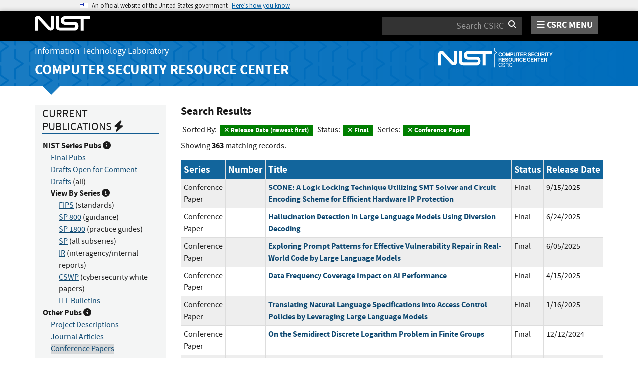

--- FILE ---
content_type: text/html; charset=utf-8
request_url: https://csrc.nist.gov/publications/conference-paper
body_size: 63940
content:
<!DOCTYPE html>
<html lang="en-us" xml:lang="en-us">
<head>
    <meta charset="utf-8" />
    <title>Search | CSRC</title>
    <meta http-equiv="content-type" content="text/html; charset=UTF-8" />
    <meta http-equiv="content-style-type" content="text/css" />
    <meta http-equiv="content-script-type" content="text/javascript" />
    <meta name="viewport" content="width=device-width, initial-scale=1.0" />
    <meta name="msapplication-config" content="/CSRC/Media/images/favicons/browserconfig.xml" />
    <meta name="theme-color" content="#000000" />
    <meta name="google-site-verification" content="xbrnrVYDgLD-Bd64xHLCt4XsPXzUhQ-4lGMj4TdUUTA" />
    

    <link rel="apple-touch-icon" sizes="180x180" href="/images/icons/apple-touch-icon.png" />
    <link rel="icon" type="image/png" href="/images/icons/favicon-32x32.png" sizes="32x32" />
    <link rel="icon" type="image/png" href="/images/icons/favicon-16x16.png" sizes="16x16" />
    <link rel="manifest" href="/images/icons/manifest.json" />
    <link rel="mask-icon" href="/images/icons/safari-pinned-tab.svg" color="#000000" />
    <link href="/CSRC/Media/images/favicons/favicon.ico" type="image/x-icon" rel="shortcut icon" />
    <link href="/CSRC/Media/images/favicons/favicon.ico" type="image/x-icon" rel="icon" />
    <link href="/dist/app.css" rel="stylesheet" />
    
    <!-- Highlight.js -->
    <link href="/dist/highlight-js/github.css" rel="stylesheet" />
    
    <!-- USWDS Top -->
    <link href="/dist/uswds/css/uswds.css" type="text/css" rel="stylesheet" />
    <script type="text/javascript" src="/dist/uswds/js/uswds-init.min.js"></script>

    <!-- reCAPTCHA v3 -->
    <style>
    .grecaptcha-badge {
        visibility: hidden;
    }
    </style>

    

    <script async type="text/javascript" id="_fed_an_ua_tag" src="https://dap.digitalgov.gov/Universal-Federated-Analytics-Min.js?agency=nist&subagency=csrc&pua=UA-66610693-15&yt=true&exts=xsd,xml,wav,mpg,mpeg,avi,rtf,webm,ogg,ogv,oga,map,otf,eot,svg,ttf,woff"></script>
    <style id="antiClickjackCss">
        body > * {
            display: none !important;
        }
        #antiClickjack {
            display: block !important;
        }
    </style>
    <noscript>
        <style id="antiClickjackNoScript">
            body > * { display: block !important; }
            #antiClickjack {
                display: none !important;
            }
        </style>
    </noscript>
    <script type="text/javascript" id="antiClickjackScript">
        if (self === top) {
            // no clickjacking
            var antiClickjack = document.getElementById("antiClickjackCss"); antiClickjack.parentNode.removeChild(antiClickjack);
        } else {
            setTimeout(tryForward(), 5000);
        }
        function tryForward() {
            top.location = self.location;
        }
    </script>
    <!-- Google tag (gtag.js) --> 
    <script async src="https://www.googletagmanager.com/gtag/js?id=G-TSQ0PLGJZP"></script> 
    <script>   window.dataLayer = window.dataLayer || [];   function gtag(){dataLayer.push(arguments);}   gtag('js', new Date());   gtag('config', 'G-TSQ0PLGJZP'); </script>
    <!-- Google Tag Manager -->
    <script>(function(w,d,s,l,i){w[l]=w[l]||[];w[l].push({'gtm.start':new Date().getTime(),event:'gtm.js'});var f=d.getElementsByTagName(s)[0],j=d.createElement(s),dl=l!='dataLayer'?'&l='+l:'';j.async=true;j.src='https://www.googletagmanager.com/gtm.js?id='+i+dl;f.parentNode.insertBefore(j,f);})(window,document,'script','dataLayer','GTM-MZQC4NCJ');</script>
    <!-- End Google Tag Manager -->
</head>
<body>
    <!-- Google Tag Manager (noscript) -->
    <noscript><iframe src="https://www.googletagmanager.com/ns.html?id=GTM-MZQC4NCJ" height="0" width="0" style="display:none;visibility:hidden"></iframe></noscript>
    <!-- End Google Tag Manager (noscript) -->
    <div id="antiClickjack" style="display: none;">
        <strong style="font-size: 1.6rem;">You are viewing this page in an unauthorized frame window.</strong>
        <p>This is a potential security issue, you are being redirected to <a href="https://csrc.nist.gov">https://csrc.nist.gov</a>.</p>
    </div>

    <section
    class="usa-banner"
    aria-label="Official website of the United States government">
    <div class="usa-accordion">
        <header class="usa-banner__header">
            <noscript>
                <p style="font-size: 0.85rem; font-weight: bold;">You have JavaScript disabled. This site requires JavaScript to be enabled for complete site functionality.</p>
            </noscript>
            <div class="usa-banner__inner">
                <div class="grid-col-auto">
                    <img
                        aria-hidden="true"
                        class="usa-banner__header-flag"
                        src="/dist/uswds/img/us_flag_small.png"
                        alt=""/>
                </div>
                <div class="grid-col-fill tablet:grid-col-auto" aria-hidden="true">
                    <p class="usa-banner__header-text">
                        An official website of the United States government
                    </p>
                    <p class="usa-banner__header-action">Here’s how you know</p>
                </div>
                <button
                    type="button"
                    class="usa-accordion__button usa-banner__button"
                    aria-expanded="false"
                    aria-controls="gov-banner-default">
                    <span class="usa-banner__button-text">Here’s how you know</span>
                </button>
            </div>
        </header>
        <div
            class="usa-banner__content usa-accordion__content"
            id="gov-banner-default">
            <div class="grid-row grid-gap-lg">
                <div class="usa-banner__guidance tablet:grid-col-6">
                    <img
                        class="usa-banner__icon usa-media-block__img"
                        src="/dist/uswds/img/icon-dot-gov.svg"
                        role="img"
                        alt=""
                        aria-hidden="true"/>
                    <div class="usa-media-block__body">
                        <p>
                            <strong>Official websites use .gov</strong><br/>A
                            <strong>.gov</strong> website belongs to an official government
                            organization in the United States.
                        </p>
                    </div>
                </div>
                <div class="usa-banner__guidance tablet:grid-col-6">
                    <img
                        class="usa-banner__icon usa-media-block__img"
                        src="/dist/uswds/img/icon-https.svg"
                        role="img"
                        alt=""
                        aria-hidden="true"/>
                    <div class="usa-media-block__body">
                        <p>
                            <strong>Secure .gov websites use HTTPS</strong><br/>A
                            <strong>lock</strong> (
                            <span class="icon-lock">
                                <svg
                                    xmlns="http://www.w3.org/2000/svg"
                                    width="52"
                                    height="64"
                                    viewBox="0 0 52 64"
                                    class="usa-banner__lock-image"
                                    role="img"
                                    aria-labelledby="banner-lock-description-default"
                                    focusable="false">
                                    <title id="banner-lock-title-default">Lock</title>
                                    <desc id="banner-lock-description-default">Locked padlock icon</desc>
                                    <path
                                        fill="#000000"
                                        fill-rule="evenodd"
                                        d="M26 0c10.493 0 19 8.507 19 19v9h3a4 4 0 0 1 4 4v28a4 4 0 0 1-4 4H4a4 4 0 0 1-4-4V32a4 4 0 0 1 4-4h3v-9C7 8.507 15.507 0 26 0zm0 8c-5.979 0-10.843 4.77-10.996 10.712L15 19v9h22v-9c0-6.075-4.925-11-11-11z"/>
                                </svg>
                            </span
                            >) or <strong>https://</strong> means you’ve safely connected to
                            the .gov website. Share sensitive information only on official,
                            secure websites.
                        </p>
                    </div>
                </div>
            </div>
        </div>
    </div>
</section>

    <nav id="navbar" class="navbar">
    <div id="nist-menu-container" class="container">
        <div class="row">
            <!-- Brand -->
            <div class="col-xs-6 col-md-4 navbar-header">
                <a class="navbar-brand" href="https://www.nist.gov" target="_blank" id="navbar-brand-image">
                    <img src="/CSRC/media/images/svg/nist-logo.svg" alt="National Institute of Standards and Technology" width="110" height="30">
                </a>
            </div>
            <div class="col-xs-6 col-md-8 navbar-nist-logo">
                <div class="form-inline hidden-sm hidden-xs">
                    <form name="site-search" id="site-search-form" action="/search" method="GET">
                        <label for="search-csrc-query" class="element-invisible">Search</label>
                        <input autocomplete="off" class="form-control" id="search-csrc-query" name="keywords" type="text" size="15" maxlength="128" placeholder="Search CSRC" />
                        <input type="hidden" name="ipp" value="25" />
                        <input type="hidden" name="sortBy" value="relevance" />
                        <input type="hidden" name="showOnly" value="publications,projects,news,events,presentations,glossary,topics" />
                        <input type="hidden" name="topicsMatch" value="ANY" />
                        <input type="hidden" name="status" value="Final,Draft" />
                        <button type="submit" id="search-csrc-submit-btn" class="form-submit">
                            <span class="element-invisible">Search</span>
                            <i class="fa fa-search"></i>
                        </button>
                    </form>
                </div>
                <span id="nvd-menu-button" class="pull-right">
                    <a href="#" id="nvd-menu-button-link">
                        <span class="fa fa-bars"></span>
                        <span id="nvd-menu-full-text">CSRC MENU</span>
                    </a>
                </span>
            </div>
        </div>
    </div>

    <div class="form-inline hidden-md hidden-lg">
        <form name="site-search-mobile" id="site-search-form-mobile" action="/search" method="GET">
            <label for="search-csrc-query-mobile" class="element-invisible">Search</label>
            <input autocomplete="off" class="form-control" id="search-csrc-query-mobile" name="keywords" type="text" size="15" maxlength="128" placeholder="Search CSRC" />
            <button type="submit" id="search-csrc-submit-btn-mobile" class="form-submit">
                <span class="element-invisible">Search</span>
                <i class="fa fa-search"></i>
            </button>
        </form>
    </div>
    <div class="main-menu-row container">
        <!-- Collect the nav links, forms, and other content for toggling -->
        <div id="main-menu-drop" class="col-lg-12" style="display: none;">
            <ul>
                <li><a href="/projects">Projects</a></li>
                <li>
                    <a href="/publications">
                        Publications
                        <span class="expander fa fa-plus" id="main-menu-pubs-expander" data-expander-name="publications" data-expanded="false">
                            <span class="element-invisible">Expand or Collapse</span>
                        </span>
                    </a>
                    <div style="display: none;" class="sub-menu" data-expander-trigger="publications" id="main-menu-pubs-expanded">
                        <div class="row">
                            <div class="col-lg-4">
                                <p><a href="/publications/drafts-open-for-comment">Drafts for Public Comment</a></p>
                                <p><a href="/publications/draft-pubs">All Public Drafts</a></p>
                                <p><a href="/publications/final-pubs">Final Pubs</a></p>
                                <p><a href="/publications/fips">FIPS <small>(standards)</small></a></p>
                            </div>
                            <div class="col-lg-4">
                                <p><a href="/publications/sp">Special Publications (SP<small>s</small>)</a></p>
                                <p><a href="/publications/ir">IR <small>(interagency/internal reports)</small></a></p>
                                <p><a href="/publications/cswp">CSWP <small>(cybersecurity white papers)</small></a></p>
                                <p><a href="/publications/itl-bulletin">ITL Bulletins</a></p>
                            </div>
                            <div class="col-lg-4">
                                <p><a href="/publications/project-description">Project Descriptions</a></p>
                                <p><a href="/publications/journal-article">Journal Articles</a></p>
                                <p><a href="/publications/conference-paper">Conference Papers</a></p>
                                <p><a href="/publications/book">Books</a></p>
                            </div>
                        </div>
                    </div>
                </li>
                <li>
                    <a href="/topics">
                        Topics
                        <span class="expander fa fa-plus" id="main-menu-topics-expander" data-expander-name="topics" data-expanded="false">
                            <span class="element-invisible">Expand or Collapse</span>
                        </span>
                    </a>
                    <div style="display: none;" class="sub-menu" data-expander-trigger="topics" id="main-menu-topics-expanded">
                        <div class="row">
                            <div class="col-lg-4">
                                <p><a href="/Topics/Security-and-Privacy">Security & Privacy</a></p>
                                <p><a href="/Topics/Applications">Applications</a></p>
                            </div>
                            <div class="col-lg-4">
                                <p><a href="/Topics/Technologies">Technologies</a></p>
                                <p><a href="/Topics/Sectors">Sectors</a></p>
                            </div>
                            <div class="col-lg-4">
                                <p><a href="/Topics/Laws-and-Regulations">Laws & Regulations</a></p>
                                <p><a href="/Topics/Activities-and-Products">Activities & Products</a></p>
                            </div>
                        </div>
                    </div>
                </li>
                <li><a href="/news">News & Updates</a></li>
                <li><a href="/events">Events</a></li>
                <li><a href="/glossary">Glossary</a></li>
                <li>
                    <a href="/about">
                        About CSRC
                        <span class="expander fa fa-plus" id="main-menu-about-expander" data-expander-name="about" data-expanded="false">
                            <span class="element-invisible">Expand or Collapse</span>
                        </span>
                    </a>
                    <div style="display: none;" class="sub-menu" data-expander-trigger="about" id="main-menu-about-expanded">
                        <div class="row">
                            <div class="col-lg-6">
                                <p>
                                    <strong><a href="/Groups/Computer-Security-Division">Computer Security Division</a></strong><br />
                                    <ul>
                                        <li><a href="/Groups/Computer-Security-Division/Cryptographic-Technology">Cryptographic Technology</a></li>
                                        <li><a href="/Groups/Computer-Security-Division/Secure-Systems-and-Applications">Secure Systems and Applications</a></li>
                                        <li><a href="/Groups/Computer-Security-Division/Security-Components-and-Mechanisms">Security Components and Mechanisms</a></li>
                                        <li><a href="/Groups/Computer-Security-Division/Security-Engineering-and-Risk-Management">Security Engineering and Risk Management</a></li>
                                        <li><a href="/Groups/Computer-Security-Division/Security-Testing-Validation-and-Measurement">Security Testing, Validation, and Measurement</a></li>
                                    </ul>
                                </p>
                            </div>
                            <div class="col-lg-6">
                                <p>
                                    <strong><a href="/Groups/Applied-Cybersecurity-Division">Applied Cybersecurity Division</a></strong><br />
                                    <ul>
                                        <li><a href="/Groups/Applied-Cybersecurity-Division/Cybersecurity-and-Privacy-Applications">Cybersecurity and Privacy Applications</a></li>
                                        <li><a href="/Groups/Applied-Cybersecurity-Division/National-Cybersecurity-Center-of-Excellence">National Cybersecurity Center of Excellence (NCCoE)</a></li>
                                        <li><a href="https://www.nist.gov/nice/">National Initiative for Cybersecurity Education (NICE)</a></li>
                                    </ul>
                                </p>
                                <p>
                                    <a href="/contact">
                                        Contact Us
                                    </a>
                                </p>
                            </div>
                        </div>
                    </div>
                </li>
            </ul>
        </div><!-- /#mobile-nav-container -->
    </div>

</nav>

    <section id="itl-header" class="has-menu">
        <div class="itl-background"></div>
            <div class="container">
                <div class="row">
                    <div class="col-sm-12 col-md-8">
                        <div class="hidden-xs hidden-sm" id="itl-header-lg">
                            <a href="https://www.nist.gov/itl" target="_blank" id="itl-header-link">Information Technology Laboratory</a>
                        </div>
                        <div class="hidden-xs hidden-sm" id="csrc-header-lg">
                            <a href="/" id="csrc-header-link-lg">Computer Security Resource Center</a>
                        </div>
                    </div>
                    <div class="col-sm-12 col-md-4">
                        <div class="hidden-xs hidden-sm hidden-md">
                            <a id="logo-csrc-lg" href="/"><img id="img-logo-csrc-lg" src="/CSRC/Media/images/nist-logo-csrc-white.svg" alt="CSRC Logo" class="csrc-header-logo"></a>
                        </div>
                        <div class="hidden-lg">
                            <a id="logo-csrc-sm" href="/"><img id="img-logo-csrc-sm" src="/CSRC/Media/images/nist-logo-csrc-white.svg" alt="CSRC Logo" class="csrc-header-logo"></a>
                        </div>
                    </div>
                </div>
            </div>
    </section>

    <div id="body-section" class="container">
        
        


<div class="publications-content">
    <div class="row">
        <div class="col-lg-3 col-md-4 hidden-sm hidden-xs hidden-xxs">


    <div id="publications-quicklinks-lg" class="bs-callout bs-callout-subnav hidden-sm hidden-xs hidden-xxs">
        <h4>Current Publications <i class="fa fa-bolt"></i></h4>
        <ul>
            <li>
                <strong>
                    NIST Series Pubs <i class="fa fa-info-circle" aria-hidden="true" data-placement="right" data-html="true"
                                        data-tooltip-toggle="tooltipWithFunction" data-title-container="nist-series-pubs-tooltip"></i>
                </strong>
                <ul>
                    <li><a href="/publications/final-pubs" id="quick-link-final-lg">Final Pubs</a></li>
                    <li><a href="/publications/drafts-open-for-comment" id="quick-links-comments-lg">Drafts Open for Comment</a></li>
                    <li><a href="/publications/draft-pubs" id="quick-link-draft-lg">Drafts</a> (all)</li>
                    <li>
                        <strong>
                            View By Series <i class="fa fa-info-circle" aria-hidden="true" data-placement="right" data-html="true"
                                              data-tooltip-toggle="tooltipWithFunction" data-title-container="nist-view-series-pubs-tooltip"></i>
                        </strong>
                        <ul>
                            <li><a href="/publications/fips" id="quick-link-fips-lg">FIPS</a> (standards)</li>
                            <li><a href="/publications/sp800" id="quick-link-sp-800-lg">SP 800</a> (guidance)</li>
                            <li><a href="/publications/sp1800" id="quick-link-sp-1800-lg">SP 1800</a> (practice guides)</li>
                            <li><a href="/publications/sp" id="quick-link-sp-lg">SP</a> (all subseries)</li>
                            <li><a href="/publications/ir" id="quick-link-nistir-lg">IR</a> (interagency/internal reports)</li>
                            <li><a href="/publications/cswp" id="quick-link-white-papers-lg">CSWP</a> (cybersecurity white papers)</li>
                            <li><a href="/publications/itl-bulletin" id="quick-link-itl-bul-lg">ITL Bulletins</a></li>
                        </ul>
                    </li>
                </ul>
            </li>
            <li>
                <strong>
                    Other Pubs <i class="fa fa-info-circle" aria-hidden="true" data-placement="right" data-html="true"
                                  data-tooltip-toggle="tooltipWithFunction" data-title-container="nist-other-pubs-tooltip"></i>
                </strong>
                <ul>
                    <li><a href="/publications/project-description" id="quick-link-project-description-lg">Project Descriptions</a></li>
                    <li><a href="/publications/journal-article" id="quick-link-journal-articles-lg">Journal Articles</a></li>
                    <li><a href="/publications/conference-paper" id="quick-link-conference-papers-lg">Conference Papers</a></li>
                    <li><a href="/publications/book" id="quick-link-books-lg">Books</a></li>
                    <li><a href="/publications/other" id="quick-link-other-lg">Other</a></li>
                </ul>
            </li>
        </ul>
        <span style="display: none;" id="nist-series-pubs-tooltip">
            <strong>Final:</strong> <em>Current list of all published NIST cybersecurity documents.</em>
            Does not include "Withdrawn" documents. Includes FIPS, Special Publications, NISTIRs, ITL Bulletins, and NIST Cybersecurity White Papers.<br />
            <br />
            <strong>Public Drafts:</strong> <em>Current list of all draft NIST cybersecurity documents--they are typically posted for public comment.</em>
            "Current" public drafts are the latest draft versions that have not yet been published as "Final."
        </span>
        <span style="display: none;" id="nist-view-series-pubs-tooltip">
            <strong>FIPS:</strong> <em>Current Federal Information Processing Standard Publications (FIPS).</em> Includes current (Final and Draft) FIPS.<br />
            <br />
            <strong>SP 800 Series:</strong> <em>Current NIST Special Publication (SP) 800 series publications, which focus on Computer/Information Security.</em>
            Includes current (Final and Draft) SP 800 pubs.<br />
            <br />
            <strong>All SP Series:</strong> <em>
                Current NIST Special Publications (SP), including SP 800 (Computer/Information Security) and SP 1800
                (Cybersecurity Practice Guides) pubs. Also includes SP 500 (Computer Systems Technology) pubs related to cybersecurity and privacy.
            </em>
            Includes current (Final and Draft) NIST Special Publications.<br />
            <br />
            <strong>NISTIRs:</strong> <em>Current list of NIST Interagency or Internal Reports (NISTIR) related to cybersecurity and privacy.</em>
            Includes current (Final and Draft) NISTIRs.<br />
            <br />
            <strong>ITL Bulletins:</strong> Current list of NIST Information Technology Laboratory (ITL) Bulletins.
        </span>
        <span style="display: none;" id="nist-other-pubs-tooltip">
            <strong>White Papers:</strong> <em>
                Consists of NIST Cybersecurity White Papers; NCCoE Project Descriptions, Building Blocks and Use Cases; and
                other NIST-authored papers that are not part of a formal series.
            </em> Includes current (Final and Draft) papers.<br />
            <br />
            <strong>Journal Articles:</strong> NIST-authored articles published in external journals and in the NIST Journal of Research (JRES).<br />
            <br />
            <strong>Conference Papers:</strong> NIST-authored conference papers related to cybersecurity and privacy.<br />
            <br />
            <strong>Books:</strong> NIST-authored books, book sections, and encyclopedia entries related to cybersecurity and privacy.
        </span>
    </div>

<form action="/publications/search" class="bs-callout bs-callout-success csrc-search-form hidden-sm hidden-xs hidden-xxs" data-csrc-form="true" data-default-query="sortBy-lg=releasedate+DESC&amp;viewMode-lg=brief&amp;ipp-lg=ALL&amp;status-lg=Final&amp;series-lg=Conference+Paper" data-form-ignore-default="sortBy" data-form-name="pubSearchDesktop" id="pubs-search-form-lg" method="get">    <div class="form-group">
        <label for="keywords-lg">Search</label>
        <input Name="keywords-lg" class="form-control" data-val="true" data-val-length="The field Search must be a string with a maximum length of 255." data-val-length-max="255" id="keywords-lg" name="Form.Keywords" type="text" value="" />
        <em class="text-muted">Search publication record data<br /> (not a full text search)</em>
    </div>
    <div class="form-group">
        <label for="sortBy-lg">Sort By</label>
        <div class="form-inline">
            <select Name="sortBy-lg" class="form-control" id="sortBy-lg" name="Form.SortBy"><option value="relevance">Relevance (best match)</option>
<option selected="selected" value="releasedate DESC">Release Date  (newest first)</option>
<option value="releasedate ASC">Release Date  (oldest first)</option>
<option value="Series ASC">Series (A-Z)</option>
<option value="Series DESC">Series (Z-A)</option>
<option value="Number ASC">Number (lowest to highest)</option>
<option value="Number DESC">Number (highest to lowest)</option>
<option value="title asc">Title (A-Z)</option>
<option value="title desc">Title (Z-A)</option>
</select>
        </div>
    </div>
    <div class="form-group">
        <label for="viewMode-lg">Results View</label>
        <select Name="viewMode-lg" class="form-control" id="viewMode-lg" name="Form.ResultsViewMode"><option selected="selected" value="brief">Brief</option>
<option value="summary">Summary</option>
</select>
    </div>
    <div class="form-group form-inline">
        <label for="ipp-lg" class="form-control-half">Items Per Page</label>
        <select Name="ipp-lg" class="form-control" id="ipp-lg" name="Form.ItemsPerPage"><option value="50">50</option>
<option value="75">75</option>
<option value="100">100</option>
<option selected="selected" value="all">All</option>
</select>
    </div>
    <div class="form-group">
        <label for="dateFrom-lg">Date</label>
        <div class="form-inline form-date-inline">
            <div class="input-group date" data-date-picker="true">
                <input Name="dateFrom-lg" class="form-control" data-control-type="date" data-val="true" data-val-date="The field Date must be a date." data-validation="true" data-validation-compare-field="dateTo-lg" data-validation-message="From date must be less than To date" data-validation-type="less-than-date" id="dateFrom-lg" name="Form.DateFrom" placeholder="  /  /    " type="text" value="" />
                <span class="input-group-addon">
                    <span class="fa fa-calendar">
                    </span>
                </span>
            </div>
            <div class="input-group date" data-date-picker="true">
                <input Name="dateTo-lg" class="form-control" data-control-type="date" data-val="true" data-val-date="The field DateTo must be a date." id="dateTo-lg" name="Form.DateTo" placeholder="  /  /    " type="text" value="" />
                <span class="input-group-addon">
                    <span class="fa fa-calendar">
                    </span>
                </span>
            </div>
        </div>
    </div>
    <div class="form-group">
        <label for="status-all-lg">
            Status <i class="fa fa-info-circle" aria-hidden="true" data-placement="right" data-html="true"
                      data-tooltip-toggle="tooltipWithFunction" data-title-container="publications-status-info"></i>
        </label>
        <div class="form-inline status-type" style="margin-left: 1rem;">
                <label class="meta-label">
                <input type="checkbox" id="status-final-lg" name="status-lg" value="Final"
                    data-default-checked="True" checked=&#39;checked&#39; /> Final<br />
                </label>
                <label class="meta-label">
                <input type="checkbox" id="status-draft-lg" name="status-lg" value="Draft"
                    data-default-checked="True"  /> Public Draft<br />
                </label>
                <label class="meta-label">
                <input type="checkbox" id="status-withdrawn-lg" name="status-lg" value="Withdrawn"
                    data-default-checked="True"  /> Withdrawn<br />
                </label>
        </div>
    </div>
    <div class="form-group">
        <label for="pub-search-series">
            Series
            <button type="button" id="series-all-lg" class="btn btn-sm btn-success" data-check-all="series-lg">Check All</button>
            <button type="button" id="series-clear-lg" class="btn btn-sm btn-success" data-check-none="series-lg">Clear</button>
        </label>
        <div class="form-inline series-type" style="margin-left: 1rem;">
                <label class="meta-label">
                <input type="checkbox" id="series-b2b6ef80-0dec-4d48-ae2d-a37ab486a846-lg" name="series-lg" value="FIPS" 
                       data-default-checked="True" /> FIPS<br/>
                </label>
                <label class="meta-label">
                <input type="checkbox" id="series-749c7275-15f5-4eec-8cb9-3b6f1528756c-lg" name="series-lg" value="SP" 
                       data-default-checked="True" /> SP<br/>
                </label>
                <label class="meta-label">
                <input type="checkbox" id="series-344a35c7-520e-4845-88b0-6997147ffc76-lg" name="series-lg" value="IR" 
                       data-default-checked="True" /> IR<br/>
                </label>
                <label class="meta-label">
                <input type="checkbox" id="series-5f83968e-4758-479d-9aa4-1d42166b7deb-lg" name="series-lg" value="CSWP" 
                       data-default-checked="True" /> CSWP<br/>
                </label>
                <label class="meta-label">
                <input type="checkbox" id="series-b2004197-4249-454a-bdce-edc6186b5c60-lg" name="series-lg" value="TN" 
                       data-default-checked="True" /> TN<br/>
                </label>
                <label class="meta-label">
                <input type="checkbox" id="series-09acb409-e18b-4a05-ac84-631662bcccd9-lg" name="series-lg" value="VTS" 
                       data-default-checked="True" /> VTS<br/>
                </label>
                <label class="meta-label">
                <input type="checkbox" id="series-8022364e-73db-4498-b2eb-9317ce32fff2-lg" name="series-lg" value="AI" 
                       data-default-checked="True" /> AI<br/>
                </label>
                <label class="meta-label">
                <input type="checkbox" id="series-57afe5d0-383f-4fd6-b702-84233dcd5f13-lg" name="series-lg" value="GCR" 
                       data-default-checked="True" /> GCR<br/>
                </label>
                <label class="meta-label">
                <input type="checkbox" id="series-23801152-858e-4dbc-baad-eb51795cf0e2-lg" name="series-lg" value="Project Description" 
                       data-default-checked="True" /> Project Description<br/>
                </label>
                <label class="meta-label">
                <input type="checkbox" id="series-8c9f1828-ae8a-4f03-8d9f-9ff7192b508e-lg" name="series-lg" value="ITL Bulletin" 
                       data-default-checked="True" /> ITL Bulletin<br/>
                </label>
                <label class="meta-label">
                <input type="checkbox" id="series-debd6afb-aeaa-4790-a32b-c977c9654df0-lg" name="series-lg" value="Journal Article" 
                       data-default-checked="True" /> Journal Article<br/>
                </label>
                <label class="meta-label">
                <input type="checkbox" id="series-ed478237-d49d-41c6-91ed-5dd341bd50c8-lg" name="series-lg" value="Conference Paper" 
                       data-default-checked="True" checked=&#39;checked&#39;/> Conference Paper<br/>
                </label>
                <label class="meta-label">
                <input type="checkbox" id="series-f2273ac7-d756-4cce-b006-a527778c84f0-lg" name="series-lg" value="Book" 
                       data-default-checked="True" /> Book<br/>
                </label>
                <label class="meta-label">
                <input type="checkbox" id="series-80e369a4-bea5-46f5-8082-91f19c3eeefa-lg" name="series-lg" value="Book Section" 
                       data-default-checked="True" /> Book Section<br/>
                </label>
                <label class="meta-label">
                <input type="checkbox" id="series-b1570e28-332c-4f29-a1e0-cd31c3930848-lg" name="series-lg" value="Other" 
                       data-default-checked="True" /> Other<br/>
                </label>
        </div>
    </div>
    <div class="form-group">
        <label for="pub-search-topics-lg">
            Topics
        </label>
        <input Name="topics-lg" id="topics-lg" name="Form.Topics" type="hidden" value="" />
        <div class="form-control topics-selection"
             id="pub-search-topics-lg"
             contenteditable="true"
             data-drop-target="pub-search-topics-drop-lg"
             data-field-name="topics-lg"
             aria-haspopup="true">
        </div>
        <div class="topics-selection-dropdown desktop" id="pub-search-topics-drop-lg" style="display: none;" data-topics-selector=""><div class="col-sm-4"><strong>Security and Privacy</strong><br/>
<ul><li><i class="fa fa-plus fa-fw" id="topics-expander-pstdl-24670-27481" data-expander-for="/topics/security-and-privacy/cryptography"></i> <a data-topic-id="27481" data-topic-text="cryptography">cryptography</a><ul style="display: none;"><li><i class="fa fa-fw"></i> <a data-topic-id="27647" data-topic-text="digital signatures">digital signatures</a></li><li><i class="fa fa-fw"></i> <a data-topic-id="27648" data-topic-text="encryption">encryption</a></li><li><i class="fa fa-fw"></i> <a data-topic-id="27649" data-topic-text="key management">key management</a></li><li><i class="fa fa-fw"></i> <a data-topic-id="30027" data-topic-text="lightweight cryptography">lightweight cryptography</a></li><li><i class="fa fa-fw"></i> <a data-topic-id="27650" data-topic-text="message authentication">message authentication</a></li><li><i class="fa fa-fw"></i> <a data-topic-id="27651" data-topic-text="post-quantum cryptography">post-quantum cryptography</a></li><li><i class="fa fa-fw"></i> <a data-topic-id="27652" data-topic-text="random number generation">random number generation</a></li><li><i class="fa fa-fw"></i> <a data-topic-id="27653" data-topic-text="secure hashing">secure hashing</a></li></ul>
</li><li><i class="fa fa-fw"></i> <a data-topic-id="27482" data-topic-text="cybersecurity supply chain risk management">cybersecurity supply chain risk management</a></li><li><i class="fa fa-fw"></i> <a data-topic-id="27483" data-topic-text="general security & privacy">general security & privacy</a></li><li><i class="fa fa-plus fa-fw" id="topics-expander-pstdl-24670-27484" data-expander-for="/topics/security-and-privacy/identity-and-access-management"></i> <a data-topic-id="27484" data-topic-text="identity & access management">identity & access management</a><ul style="display: none;"><li><i class="fa fa-fw"></i> <a data-topic-id="27663" data-topic-text="access authorization">access authorization</a></li><li><i class="fa fa-fw"></i> <a data-topic-id="27664" data-topic-text="access control">access control</a></li><li><i class="fa fa-plus fa-fw" id="topics-expander-pstdl-27484-27665" data-expander-for="/topics/security-and-privacy/identity-and-access-management/authentication"></i> <a data-topic-id="27665" data-topic-text="authentication">authentication</a><ul style="display: none;"><li><i class="fa fa-fw"></i> <a data-topic-id="36230" data-topic-text="passwords">passwords</a></li></ul>
</li><li><i class="fa fa-fw"></i> <a data-topic-id="27666" data-topic-text="Personal Identity Verification">Personal Identity Verification</a></li><li><i class="fa fa-fw"></i> <a data-topic-id="27667" data-topic-text="public key infrastructure">public key infrastructure</a></li></ul>
</li><li><i class="fa fa-plus fa-fw" id="topics-expander-pstdl-24670-27485" data-expander-for="/topics/security-and-privacy/privacy"></i> <a data-topic-id="27485" data-topic-text="privacy">privacy</a><ul style="display: none;"><li><i class="fa fa-fw"></i> <a data-topic-id="27680" data-topic-text="personally identifiable information">personally identifiable information</a></li><li><i class="fa fa-fw"></i> <a data-topic-id="27681" data-topic-text="privacy engineering">privacy engineering</a></li></ul>
</li><li><i class="fa fa-plus fa-fw" id="topics-expander-pstdl-24670-27486" data-expander-for="/topics/security-and-privacy/risk-management"></i> <a data-topic-id="27486" data-topic-text="risk management">risk management</a><ul style="display: none;"><li><i class="fa fa-fw"></i> <a data-topic-id="27682" data-topic-text="categorization">categorization</a></li><li><i class="fa fa-fw"></i> <a data-topic-id="27683" data-topic-text="continuous monitoring">continuous monitoring</a></li><li><i class="fa fa-plus fa-fw" id="topics-expander-pstdl-27486-27684" data-expander-for="/topics/security-and-privacy/risk-management/controls"></i> <a data-topic-id="27684" data-topic-text="controls">controls</a><ul style="display: none;"><li><i class="fa fa-fw"></i> <a data-topic-id="27767" data-topic-text="controls assessment">controls assessment</a></li><li><i class="fa fa-fw"></i> <a data-topic-id="27768" data-topic-text="privacy controls">privacy controls</a></li><li><i class="fa fa-fw"></i> <a data-topic-id="27769" data-topic-text="security controls">security controls</a></li></ul>
</li><li><i class="fa fa-fw"></i> <a data-topic-id="27685" data-topic-text="risk assessment">risk assessment</a></li><li><i class="fa fa-fw"></i> <a data-topic-id="27686" data-topic-text="roots of trust">roots of trust</a></li><li><i class="fa fa-fw"></i> <a data-topic-id="27687" data-topic-text="system authorization">system authorization</a></li><li><i class="fa fa-plus fa-fw" id="topics-expander-pstdl-27486-27688" data-expander-for="/topics/security-and-privacy/risk-management/threats"></i> <a data-topic-id="27688" data-topic-text="threats">threats</a><ul style="display: none;"><li><i class="fa fa-fw"></i> <a data-topic-id="27770" data-topic-text="advanced persistent threats">advanced persistent threats</a></li><li><i class="fa fa-fw"></i> <a data-topic-id="27771" data-topic-text="botnets">botnets</a></li><li><i class="fa fa-fw"></i> <a data-topic-id="27772" data-topic-text="information sharing">information sharing</a></li><li><i class="fa fa-fw"></i> <a data-topic-id="27773" data-topic-text="intrusion detection & prevention">intrusion detection & prevention</a></li><li><i class="fa fa-fw"></i> <a data-topic-id="27774" data-topic-text="malware">malware</a></li><li><i class="fa fa-fw"></i> <a data-topic-id="36185" data-topic-text="phishing">phishing</a></li><li><i class="fa fa-fw"></i> <a data-topic-id="37080" data-topic-text="ransomware">ransomware</a></li></ul>
</li><li><i class="fa fa-plus fa-fw" id="topics-expander-pstdl-27486-37276" data-expander-for="/topics/security-and-privacy/risk-management/vulnerabilities"></i> <a data-topic-id="37276" data-topic-text="vulnerabilities">vulnerabilities</a><ul style="display: none;"><li><i class="fa fa-fw"></i> <a data-topic-id="27689" data-topic-text="vulnerability management">vulnerability management</a></li></ul>
</li></ul>
</li><li><i class="fa fa-plus fa-fw" id="topics-expander-pstdl-24670-27487" data-expander-for="/topics/security-and-privacy/security-and-behavior"></i> <a data-topic-id="27487" data-topic-text="security & behavior">security & behavior</a><ul style="display: none;"><li><i class="fa fa-fw"></i> <a data-topic-id="27709" data-topic-text="accessibility">accessibility</a></li><li><i class="fa fa-fw"></i> <a data-topic-id="27710" data-topic-text="behavior">behavior</a></li><li><i class="fa fa-fw"></i> <a data-topic-id="27711" data-topic-text="usability">usability</a></li></ul>
</li><li><i class="fa fa-plus fa-fw" id="topics-expander-pstdl-24670-27488" data-expander-for="/topics/security-and-privacy/security-measurement"></i> <a data-topic-id="27488" data-topic-text="security measurement">security measurement</a><ul style="display: none;"><li><i class="fa fa-fw"></i> <a data-topic-id="27690" data-topic-text="analytics">analytics</a></li><li><i class="fa fa-fw"></i> <a data-topic-id="27691" data-topic-text="assurance">assurance</a></li><li><i class="fa fa-fw"></i> <a data-topic-id="27692" data-topic-text="modeling">modeling</a></li><li><i class="fa fa-fw"></i> <a data-topic-id="27693" data-topic-text="testing & validation">testing & validation</a></li></ul>
</li><li><i class="fa fa-plus fa-fw" id="topics-expander-pstdl-24670-27489" data-expander-for="/topics/security-and-privacy/security-programs-and-operations"></i> <a data-topic-id="27489" data-topic-text="security programs & operations">security programs & operations</a><ul style="display: none;"><li><i class="fa fa-fw"></i> <a data-topic-id="27694" data-topic-text="acquisition">acquisition</a></li><li><i class="fa fa-fw"></i> <a data-topic-id="27695" data-topic-text="asset management">asset management</a></li><li><i class="fa fa-fw"></i> <a data-topic-id="27696" data-topic-text="audit & accountability">audit & accountability</a></li><li><i class="fa fa-fw"></i> <a data-topic-id="27697" data-topic-text="awareness training & education">awareness training & education</a></li><li><i class="fa fa-fw"></i> <a data-topic-id="27698" data-topic-text="configuration management">configuration management</a></li><li><i class="fa fa-fw"></i> <a data-topic-id="27699" data-topic-text="contingency planning">contingency planning</a></li><li><i class="fa fa-fw"></i> <a data-topic-id="27700" data-topic-text="incident response">incident response</a></li><li><i class="fa fa-fw"></i> <a data-topic-id="27701" data-topic-text="maintenance">maintenance</a></li><li><i class="fa fa-fw"></i> <a data-topic-id="27702" data-topic-text="media protection">media protection</a></li><li><i class="fa fa-fw"></i> <a data-topic-id="27703" data-topic-text="patch management">patch management</a></li><li><i class="fa fa-fw"></i> <a data-topic-id="27704" data-topic-text="personnel security">personnel security</a></li><li><i class="fa fa-fw"></i> <a data-topic-id="27705" data-topic-text="physical & environmental protection">physical & environmental protection</a></li><li><i class="fa fa-fw"></i> <a data-topic-id="27706" data-topic-text="planning">planning</a></li><li><i class="fa fa-fw"></i> <a data-topic-id="27707" data-topic-text="program management">program management</a></li><li><i class="fa fa-fw"></i> <a data-topic-id="27708" data-topic-text="security automation">security automation</a></li></ul>
</li><li><i class="fa fa-plus fa-fw" id="topics-expander-pstdl-24670-27490" data-expander-for="/topics/security-and-privacy/systems-security-engineering"></i> <a data-topic-id="27490" data-topic-text="systems security engineering">systems security engineering</a><ul style="display: none;"><li><i class="fa fa-plus fa-fw" id="topics-expander-pstdl-27490-27713" data-expander-for="/topics/security-and-privacy/systems-security-engineering/trustworthiness"></i> <a data-topic-id="27713" data-topic-text="trustworthiness">trustworthiness</a><ul style="display: none;"><li><i class="fa fa-fw"></i> <a data-topic-id="27775" data-topic-text="reliability">reliability</a></li><li><i class="fa fa-fw"></i> <a data-topic-id="27776" data-topic-text="resilience">resilience</a></li><li><i class="fa fa-fw"></i> <a data-topic-id="27777" data-topic-text="safety">safety</a></li></ul>
</li></ul>
</li><li><i class="fa fa-fw"></i> <a data-topic-id="28469" data-topic-text="zero trust">zero trust</a></li></ul><strong>Technologies</strong><br/>
<ul><li><i class="fa fa-fw"></i> <a data-topic-id="27491" data-topic-text="artificial intelligence">artificial intelligence</a></li><li><i class="fa fa-fw"></i> <a data-topic-id="27492" data-topic-text="big data">big data</a></li><li><i class="fa fa-fw"></i> <a data-topic-id="27493" data-topic-text="biometrics">biometrics</a></li><li><i class="fa fa-fw"></i> <a data-topic-id="27494" data-topic-text="blockchain">blockchain</a></li><li><i class="fa fa-fw"></i> <a data-topic-id="27495" data-topic-text="cloud & virtualization">cloud & virtualization</a></li><li><i class="fa fa-fw"></i> <a data-topic-id="27496" data-topic-text="combinatorial testing">combinatorial testing</a></li><li><i class="fa fa-fw"></i> <a data-topic-id="27497" data-topic-text="complexity">complexity</a></li><li><i class="fa fa-plus fa-fw" id="topics-expander-pstdl-24671-27499" data-expander-for="/topics/technologies/hardware"></i> <a data-topic-id="27499" data-topic-text="hardware">hardware</a><ul style="display: none;"><li><i class="fa fa-fw"></i> <a data-topic-id="27714" data-topic-text="circuits">circuits</a></li><li><i class="fa fa-fw"></i> <a data-topic-id="27715" data-topic-text="personal computers">personal computers</a></li><li><i class="fa fa-fw"></i> <a data-topic-id="36763" data-topic-text="semiconductors">semiconductors</a></li><li><i class="fa fa-fw"></i> <a data-topic-id="27716" data-topic-text="sensors">sensors</a></li></ul>
</li><li><i class="fa fa-fw"></i> <a data-topic-id="27498" data-topic-text="mobile">mobile</a></li><li><i class="fa fa-plus fa-fw" id="topics-expander-pstdl-24671-27500" data-expander-for="/topics/technologies/networks"></i> <a data-topic-id="27500" data-topic-text="networks">networks</a><ul style="display: none;"><li><i class="fa fa-fw"></i> <a data-topic-id="27717" data-topic-text="email">email</a></li><li><i class="fa fa-fw"></i> <a data-topic-id="27718" data-topic-text="firewalls">firewalls</a></li><li><i class="fa fa-fw"></i> <a data-topic-id="27719" data-topic-text="internet">internet</a></li></ul>
</li><li><i class="fa fa-fw"></i> <a data-topic-id="27501" data-topic-text="quantum information science">quantum information science</a></li><li><i class="fa fa-fw"></i> <a data-topic-id="27502" data-topic-text="servers">servers</a></li><li><i class="fa fa-fw"></i> <a data-topic-id="27503" data-topic-text="smart cards">smart cards</a></li><li><i class="fa fa-plus fa-fw" id="topics-expander-pstdl-24671-27504" data-expander-for="/topics/technologies/software-firmware"></i> <a data-topic-id="27504" data-topic-text="software & firmware">software & firmware</a><ul style="display: none;"><li><i class="fa fa-fw"></i> <a data-topic-id="27720" data-topic-text="BIOS">BIOS</a></li><li><i class="fa fa-fw"></i> <a data-topic-id="27721" data-topic-text="databases">databases</a></li><li><i class="fa fa-fw"></i> <a data-topic-id="27722" data-topic-text="operating systems">operating systems</a></li></ul>
</li><li><i class="fa fa-fw"></i> <a data-topic-id="27505" data-topic-text="storage">storage</a></li></ul></div><div class="col-sm-4"><strong>Applications</strong><br/>
<ul><li><i class="fa fa-fw"></i> <a data-topic-id="27456" data-topic-text="communications & wireless">communications & wireless</a></li><li><i class="fa fa-fw"></i> <a data-topic-id="27457" data-topic-text="cyber-physical systems">cyber-physical systems</a></li><li><i class="fa fa-fw"></i> <a data-topic-id="27458" data-topic-text="cybersecurity education">cybersecurity education</a></li><li><i class="fa fa-fw"></i> <a data-topic-id="27459" data-topic-text="cybersecurity framework">cybersecurity framework</a></li><li><i class="fa fa-fw"></i> <a data-topic-id="27460" data-topic-text="cybersecurity workforce">cybersecurity workforce</a></li><li><i class="fa fa-fw"></i> <a data-topic-id="27461" data-topic-text="enterprise">enterprise</a></li><li><i class="fa fa-fw"></i> <a data-topic-id="27462" data-topic-text="forensics">forensics</a></li><li><i class="fa fa-fw"></i> <a data-topic-id="27464" data-topic-text="Internet of Things">Internet of Things</a></li><li><i class="fa fa-fw"></i> <a data-topic-id="29979" data-topic-text="mathematics">mathematics</a></li><li><i class="fa fa-fw"></i> <a data-topic-id="27463" data-topic-text="operational technology">operational technology</a></li><li><i class="fa fa-fw"></i> <a data-topic-id="27920" data-topic-text="positioning navigation & timing">positioning navigation & timing</a></li><li><i class="fa fa-fw"></i> <a data-topic-id="27465" data-topic-text="small & medium business">small & medium business</a></li><li><i class="fa fa-fw"></i> <a data-topic-id="27712" data-topic-text="smart grid">smart grid</a></li><li><i class="fa fa-fw"></i> <a data-topic-id="27466" data-topic-text="telework">telework</a></li><li><i class="fa fa-fw"></i> <a data-topic-id="27467" data-topic-text="voting">voting</a></li></ul><strong>Laws and Regulations</strong><br/>
<ul><li><i class="fa fa-plus fa-fw" id="topics-expander-pstdl-24673-27468" data-expander-for="/topics/laws-and-regulations/executive-documents"></i> <a data-topic-id="27468" data-topic-text="executive documents">executive documents</a><ul style="display: none;"><li><i class="fa fa-fw"></i> <a data-topic-id="27668" data-topic-text="Comprehensive National Cybersecurity Initiative">Comprehensive National Cybersecurity Initiative</a></li><li><i class="fa fa-fw"></i> <a data-topic-id="27669" data-topic-text="Cybersecurity Strategy and Implementation Plan">Cybersecurity Strategy and Implementation Plan</a></li><li><i class="fa fa-fw"></i> <a data-topic-id="27670" data-topic-text="Cyberspace Policy Review">Cyberspace Policy Review</a></li><li><i class="fa fa-fw"></i> <a data-topic-id="27671" data-topic-text="Executive Order 13636">Executive Order 13636</a></li><li><i class="fa fa-fw"></i> <a data-topic-id="27672" data-topic-text="Executive Order 13702">Executive Order 13702</a></li><li><i class="fa fa-fw"></i> <a data-topic-id="27673" data-topic-text="Executive Order 13718">Executive Order 13718</a></li><li><i class="fa fa-fw"></i> <a data-topic-id="27674" data-topic-text="Executive Order 13800">Executive Order 13800</a></li><li><i class="fa fa-fw"></i> <a data-topic-id="27921" data-topic-text="Executive Order 13905">Executive Order 13905</a></li><li><i class="fa fa-fw"></i> <a data-topic-id="28468" data-topic-text="Executive Order 14028">Executive Order 14028</a></li><li><i class="fa fa-fw"></i> <a data-topic-id="36202" data-topic-text="Executive Order 14110">Executive Order 14110</a></li><li><i class="fa fa-fw"></i> <a data-topic-id="37387" data-topic-text="Executive Order 14306">Executive Order 14306</a></li><li><i class="fa fa-fw"></i> <a data-topic-id="27675" data-topic-text="Federal Cybersecurity Research and Development Strategic Plan">Federal Cybersecurity Research and Development Strategic Plan</a></li><li><i class="fa fa-fw"></i> <a data-topic-id="27676" data-topic-text="Homeland Security Presidential Directive 7">Homeland Security Presidential Directive 7</a></li><li><i class="fa fa-fw"></i> <a data-topic-id="27677" data-topic-text="Homeland Security Presidential Directive 12">Homeland Security Presidential Directive 12</a></li><li><i class="fa fa-fw"></i> <a data-topic-id="27678" data-topic-text="OMB Circular A-11">OMB Circular A-11</a></li><li><i class="fa fa-fw"></i> <a data-topic-id="27679" data-topic-text="OMB Circular A-130">OMB Circular A-130</a></li></ul>
</li><li><i class="fa fa-plus fa-fw" id="topics-expander-pstdl-24673-27469" data-expander-for="/topics/laws-and-regulations/laws"></i> <a data-topic-id="27469" data-topic-text="laws">laws</a><ul style="display: none;"><li><i class="fa fa-fw"></i> <a data-topic-id="35985" data-topic-text="CHIPS and Science Act">CHIPS and Science Act</a></li><li><i class="fa fa-fw"></i> <a data-topic-id="27654" data-topic-text="Cyber Security R&D Act">Cyber Security R&D Act</a></li><li><i class="fa fa-fw"></i> <a data-topic-id="27655" data-topic-text="Cybersecurity Enhancement Act">Cybersecurity Enhancement Act</a></li><li><i class="fa fa-fw"></i> <a data-topic-id="27656" data-topic-text="E-Government Act">E-Government Act</a></li><li><i class="fa fa-fw"></i> <a data-topic-id="27657" data-topic-text="Energy Independence and Security Act">Energy Independence and Security Act</a></li><li><i class="fa fa-fw"></i> <a data-topic-id="27658" data-topic-text="Federal Information Security Modernization Act">Federal Information Security Modernization Act</a></li><li><i class="fa fa-fw"></i> <a data-topic-id="27659" data-topic-text="First Responder Network Authority">First Responder Network Authority</a></li><li><i class="fa fa-fw"></i> <a data-topic-id="27660" data-topic-text="Health Insurance Portability and Accountability Act">Health Insurance Portability and Accountability Act</a></li><li><i class="fa fa-fw"></i> <a data-topic-id="27661" data-topic-text="Help America Vote Act">Help America Vote Act</a></li><li><i class="fa fa-fw"></i> <a data-topic-id="28580" data-topic-text="Internet of Things Cybersecurity Improvement Act">Internet of Things Cybersecurity Improvement Act</a></li></ul>
</li><li><i class="fa fa-plus fa-fw" id="topics-expander-pstdl-24673-27470" data-expander-for="/topics/laws-and-regulations/regulations"></i> <a data-topic-id="27470" data-topic-text="regulations">regulations</a><ul style="display: none;"><li><i class="fa fa-fw"></i> <a data-topic-id="37374" data-topic-text="Controlled Unclassified Information">Controlled Unclassified Information</a></li><li><i class="fa fa-fw"></i> <a data-topic-id="27662" data-topic-text="Federal Acquisition Regulation">Federal Acquisition Regulation</a></li></ul>
</li></ul></div><div class="col-sm-4"><strong>Activities and Products</strong><br/>
<ul><li><i class="fa fa-fw"></i> <a data-topic-id="27452" data-topic-text="annual reports">annual reports</a></li><li><i class="fa fa-fw"></i> <a data-topic-id="27453" data-topic-text="conferences & workshops">conferences & workshops</a></li><li><i class="fa fa-fw"></i> <a data-topic-id="30210" data-topic-text="groups">groups</a></li><li><i class="fa fa-fw"></i> <a data-topic-id="36366" data-topic-text="quick-start guides">quick-start guides</a></li><li><i class="fa fa-fw"></i> <a data-topic-id="27454" data-topic-text="reference materials">reference materials</a></li><li><i class="fa fa-fw"></i> <a data-topic-id="27455" data-topic-text="standards development">standards development</a></li></ul><strong>Sectors</strong><br/>
<ul><li><i class="fa fa-fw"></i> <a data-topic-id="27471" data-topic-text="aerospace">aerospace</a></li><li><i class="fa fa-fw"></i> <a data-topic-id="27472" data-topic-text="energy">energy</a></li><li><i class="fa fa-fw"></i> <a data-topic-id="27473" data-topic-text="financial services">financial services</a></li><li><i class="fa fa-fw"></i> <a data-topic-id="27474" data-topic-text="healthcare">healthcare</a></li><li><i class="fa fa-fw"></i> <a data-topic-id="27475" data-topic-text="hospitality">hospitality</a></li><li><i class="fa fa-fw"></i> <a data-topic-id="27476" data-topic-text="manufacturing">manufacturing</a></li><li><i class="fa fa-fw"></i> <a data-topic-id="27477" data-topic-text="public safety">public safety</a></li><li><i class="fa fa-fw"></i> <a data-topic-id="27478" data-topic-text="retail">retail</a></li><li><i class="fa fa-fw"></i> <a data-topic-id="27479" data-topic-text="telecommunications">telecommunications</a></li><li><i class="fa fa-fw"></i> <a data-topic-id="27480" data-topic-text="transportation">transportation</a></li></ul></div></div>
        <div class="form-inline topics-type">
            <label class="radio-label">Match ANY: <input Name="topicsMatch-lg" checked="checked" id="topicsMatch-any-lg" name="Form.TopicsMatch" type="radio" value="ANY" /></label>
            <label class="radio-label">Match ALL: <input Name="topicsMatch-lg" id="topicsMatch-all-lg" name="Form.TopicsMatch" type="radio" value="ALL" /></label>
        </div>
    </div>
    <div class="form-group">
        <label for="pub-search-controls-lg">
            Control Family (800-53)
        </label>
        <input Name="controls-lg" id="controls-lg" name="Form.Controls" type="hidden" value="" />
        <div class="form-control controls-selection"
             id="pub-search-controls-lg"
             contenteditable="true"
             data-drop-target="pub-search-controls-drop-lg"
             data-field-name="controls-lg"
             aria-haspopup="true">
        </div>
        <div class="controls-selection-dropdown desktop" id="pub-search-controls-drop-lg" style="display: none;" data-controls-selector="">
            <strong>Control Families</strong>
            <ul>
                    <li><a data-control-id="2049a555-9a3e-4395-88bc-8304c6d9b157">AC - Access Control</a></li>
                    <li><a data-control-id="bb24a9c9-944e-41fc-b6a9-7c4217e054df">AT - Awareness and Training</a></li>
                    <li><a data-control-id="b491696a-7f6b-4b1e-9145-b02938d9c279">AU - Audit and Accountability</a></li>
                    <li><a data-control-id="27484ffc-ac08-40b0-8862-4be4154560e4">CA - Assessment, Authorization and Monitoring</a></li>
                    <li><a data-control-id="b8b9a292-32ad-4698-abad-45c70b40757d">CM - Configuration Management</a></li>
                    <li><a data-control-id="5604c7e8-b158-48c6-a497-c5357a43e7c2">CP - Contingency Planning</a></li>
                    <li><a data-control-id="2b79dd04-6118-44ee-b54d-854948a5b55f">IA - Identification and Authentication</a></li>
                    <li><a data-control-id="b6c1c9c0-3cf8-46c9-b2ae-4cd608f88b11">IR - Incident Response</a></li>
                    <li><a data-control-id="c8219b58-a95d-4882-8e74-0c19369aceb6">MA - Maintenance</a></li>
                    <li><a data-control-id="84b5d6fa-8fbc-4d32-b559-47a626a510b3">MP - Media Protection</a></li>
                    <li><a data-control-id="f3703fe4-b51d-4139-98eb-1656b00fc4ed">PE - Physical and Environmental Protection</a></li>
                    <li><a data-control-id="137c4d9f-6541-4431-bb88-d0d003ce039f">PL - Planning</a></li>
                    <li><a data-control-id="6401481d-3689-49bb-840c-73256cfb102e">PM - Program Management</a></li>
                    <li><a data-control-id="408d8a82-1783-414d-a303-d79525c87f6a">PS - Personnel Security</a></li>
                    <li><a data-control-id="9f34a4cb-3ba3-49e1-8c5c-5aa38c2151e7">PT - PII Processing and Transparency</a></li>
                    <li><a data-control-id="1d0ff39c-a0ed-408e-8251-fbcd24dc74eb">RA - Risk Assessment</a></li>
                    <li><a data-control-id="d1d6d136-ad89-4ab2-9207-6bec08ef6299">SA - System and Services Acquisition</a></li>
                    <li><a data-control-id="2067a45e-da04-471b-95ad-d0882d74ccaf">SC - System and Communications Protection</a></li>
                    <li><a data-control-id="1d78556b-00f2-47e7-992a-9d8fb08bda2a">SI - System and Information Integrity</a></li>
                    <li><a data-control-id="6a7ab58f-e8ef-4264-aad0-29c656a03c59">SR - Supply Chain Risk Management</a></li>
            </ul>
        </div>
        <div class="form-inline controls-type">
            <label class="radio-label">Match ANY: <input Name="controlsMatch-lg" checked="checked" id="controlsMatch-any-lg" name="Form.ControlsMatch" type="radio" value="ANY" /></label>
            <label class="radio-label">Match ALL: <input Name="controlsMatch-lg" id="controlsMatch-all-lg" name="Form.ControlsMatch" type="radio" value="ALL" /></label>
        </div>
    </div>
    <div style="display: none;" data-form-error-pane="true" class="text-danger">
        <strong class="text-danger">Please fix the following:</strong>
        <ul data-form-error-list="true">
        </ul>
        <div class="validation-summary-valid" data-valmsg-summary="true"><ul><li style="display:none"></li>
</ul></div>
    </div>
    <div class="form-group">
        <button type="submit" id="pubs-search-submit-lg" name="submit-btn" data-form-button="submit" class="btn">Search</button>
        <button type="reset" id="pubs-search-reset-lg" name="reset-btn" data-form-button="reset" class="btn">Reset</button>
    </div>
    <span style="display: none;" id="publications-status-info">
        <p><strong>Final:</strong> Published documents.</p>

        <p><strong>Public Draft:</strong>  Documents have been posted as Public Drafts, typically with a public comment period.</p>

        <p>
            <strong>Withdrawn:</strong> Documents that have been withdrawn, and are no longer current. This includes:<br/>
            - Final publications that have been withdrawn;<br/>
            - Public drafts that have been obsoleted by a subsequent draft or final publication;<br/>
            - Public drafts that have been retired—further development was discontinued.
        </p>
    </span>
</form>
        </div>
        <div class="col-lg-9 col-md-8 col-sm-12 col-xs-12 col-xxs-12">
            
            

            <h4>Search Results</h4>


<form action="/publications/search" class="bs-callout bs-callout-success csrc-search-form hidden-lg hidden-md mobile-form" data-csrc-form="true" data-default-query="sortBy-lg=releasedate+DESC&amp;viewMode-lg=brief&amp;ipp-lg=ALL&amp;status-lg=Final&amp;series-lg=Conference+Paper" data-form-ignore-default="sortBy" data-form-name="pubSearchMobile" id="pubs-search-form-sm" method="get">    <div class="form-group">
        <label for="keywords-sm">Search</label>
        <input Name="keywords-sm" class="form-control" data-val="true" data-val-length="The field Search must be a string with a maximum length of 255." data-val-length-max="255" id="keywords-sm" name="Form.Keywords" type="text" value="" />
        <em class="text-muted">Search publication record data<br /> (not a full text search)</em>
    </div>
    <div class="form-group">
        <label for="sortBy-sm">Sort By</label>
        <div class="form-inline">
            <select Name="sortBy-sm" class="form-control" id="sortBy-sm" name="Form.SortBy"><option value="relevance">Relevance (best match)</option>
<option selected="selected" value="releasedate DESC">Release Date  (newest first)</option>
<option value="releasedate ASC">Release Date  (oldest first)</option>
<option value="Series ASC">Series (A-Z)</option>
<option value="Series DESC">Series (Z-A)</option>
<option value="Number ASC">Number (lowest to highest)</option>
<option value="Number DESC">Number (highest to lowest)</option>
<option value="title asc">Title (A-Z)</option>
<option value="title desc">Title (Z-A)</option>
</select>
        </div>
    </div>
    <div class="form-group">
        <label for="viewMode-sm">Results View</label>
        <select Name="viewMode-sm" class="form-control" id="viewMode-sm" name="Form.ResultsViewMode"><option selected="selected" value="brief">Brief</option>
<option value="summary">Summary</option>
</select>
    </div>
    <div class="form-group form-inline">
        <label for="ipp-sm" class="form-control-half">Items Per Page</label>
        <select Name="ipp-sm" class="form-control" id="ipp-sm" name="Form.ItemsPerPage"><option value="50">50</option>
<option value="75">75</option>
<option value="100">100</option>
<option selected="selected" value="all">All</option>
</select>
    </div>
    <div class="form-group">
        <p class="text-center">
            <a href="#" data-form-show-name="advancedSearch" id="advanced-search-link">
                Advanced Search
                <i class="fa fa-caret-down" aria-hidden="true" data-form-show-expanded="true" style="display: none;"></i>
                <i class="fa fa-caret-up" aria-hidden="true" data-form-show-expanded="false"></i>
            </a>
        </p>
    </div>
    <div style="display: none;" data-form-show-trigger="advancedSearch" data-form-show="false">
        <div class="form-group">
            <label for="dateFrom-sm">Date</label>
            <div class="form-inline form-date-inline">
                <div class="input-group date" data-date-picker="true">
                    <input Name="dateFrom-sm" class="form-control" data-control-type="date" data-val="true" data-val-date="The field Date must be a date." data-validation="true" data-validation-compare-field="dateTo-sm" data-validation-message="From date must be less than To date" data-validation-type="less-than-date" id="dateFrom-sm" name="Form.DateFrom" placeholder="  /  /    " type="text" value="" />
                    <span class="input-group-addon">
                        <span class="fa fa-calendar">
                        </span>
                    </span>
                </div>
                <div class="input-group date" data-date-picker="true">
                    <input Name="dateTo-sm" class="form-control" data-control-type="date" data-val="true" data-val-date="The field DateTo must be a date." id="dateTo-sm" name="Form.DateTo" placeholder="  /  /    " type="text" value="" />
                    <span class="input-group-addon">
                        <span class="fa fa-calendar">
                        </span>
                    </span>
                </div>
            </div>
        </div>
        <div class="form-group">
            <label for="status-all-sm">
                Status <i class="fa fa-info-circle" aria-hidden="true" data-placement="right" data-html="true"
                          data-tooltip-toggle="tooltipWithFunction" data-title-container="publications-status-info-sm"></i>
            </label>
            <div class="form-inline status-type" style="margin-left: 1rem;">
                    <label class="meta-label">
                    <input type="checkbox" id="status-final-sm" name="status-sm" value="Final"
                        data-default-checked="True" checked=&#39;checked&#39; /> Final<br />
                    </label>
                    <label class="meta-label">
                    <input type="checkbox" id="status-draft-sm" name="status-sm" value="Draft"
                        data-default-checked="True"  /> Public Draft<br />
                    </label>
                    <label class="meta-label">
                    <input type="checkbox" id="status-withdrawn-sm" name="status-sm" value="Withdrawn"
                        data-default-checked="True"  /> Withdrawn<br />
                    </label>
            </div>
        </div>
        <div class="form-group">
            <label for="pub-search-series">
                Series
                <button type="button" id="series-all-sm" class="btn btn-sm btn-success" data-check-all="series-sm">Check All</button>
                <button type="button" id="series-clear-sm" class="btn btn-sm btn-success" data-check-none="series-sm">Clear</button>
            </label>
            <div class="form-inline series-type" style="margin-left: 1rem;">
                    <label class="meta-label">
                    <input type="checkbox" id="series-b2b6ef80-0dec-4d48-ae2d-a37ab486a846-sm" name="series-sm" value="FIPS"
                       data-default-checked="True" /> FIPS<br/>
                    </label>
                    <label class="meta-label">
                    <input type="checkbox" id="series-749c7275-15f5-4eec-8cb9-3b6f1528756c-sm" name="series-sm" value="SP"
                       data-default-checked="True" /> SP<br/>
                    </label>
                    <label class="meta-label">
                    <input type="checkbox" id="series-344a35c7-520e-4845-88b0-6997147ffc76-sm" name="series-sm" value="IR"
                       data-default-checked="True" /> IR<br/>
                    </label>
                    <label class="meta-label">
                    <input type="checkbox" id="series-5f83968e-4758-479d-9aa4-1d42166b7deb-sm" name="series-sm" value="CSWP"
                       data-default-checked="True" /> CSWP<br/>
                    </label>
                    <label class="meta-label">
                    <input type="checkbox" id="series-b2004197-4249-454a-bdce-edc6186b5c60-sm" name="series-sm" value="TN"
                       data-default-checked="True" /> TN<br/>
                    </label>
                    <label class="meta-label">
                    <input type="checkbox" id="series-09acb409-e18b-4a05-ac84-631662bcccd9-sm" name="series-sm" value="VTS"
                       data-default-checked="True" /> VTS<br/>
                    </label>
                    <label class="meta-label">
                    <input type="checkbox" id="series-8022364e-73db-4498-b2eb-9317ce32fff2-sm" name="series-sm" value="AI"
                       data-default-checked="True" /> AI<br/>
                    </label>
                    <label class="meta-label">
                    <input type="checkbox" id="series-57afe5d0-383f-4fd6-b702-84233dcd5f13-sm" name="series-sm" value="GCR"
                       data-default-checked="True" /> GCR<br/>
                    </label>
                    <label class="meta-label">
                    <input type="checkbox" id="series-23801152-858e-4dbc-baad-eb51795cf0e2-sm" name="series-sm" value="Project Description"
                       data-default-checked="True" /> Project Description<br/>
                    </label>
                    <label class="meta-label">
                    <input type="checkbox" id="series-8c9f1828-ae8a-4f03-8d9f-9ff7192b508e-sm" name="series-sm" value="ITL Bulletin"
                       data-default-checked="True" /> ITL Bulletin<br/>
                    </label>
                    <label class="meta-label">
                    <input type="checkbox" id="series-debd6afb-aeaa-4790-a32b-c977c9654df0-sm" name="series-sm" value="Journal Article"
                       data-default-checked="True" /> Journal Article<br/>
                    </label>
                    <label class="meta-label">
                    <input type="checkbox" id="series-ed478237-d49d-41c6-91ed-5dd341bd50c8-sm" name="series-sm" value="Conference Paper"
                       data-default-checked="True" checked=&#39;checked&#39;/> Conference Paper<br/>
                    </label>
                    <label class="meta-label">
                    <input type="checkbox" id="series-f2273ac7-d756-4cce-b006-a527778c84f0-sm" name="series-sm" value="Book"
                       data-default-checked="True" /> Book<br/>
                    </label>
                    <label class="meta-label">
                    <input type="checkbox" id="series-80e369a4-bea5-46f5-8082-91f19c3eeefa-sm" name="series-sm" value="Book Section"
                       data-default-checked="True" /> Book Section<br/>
                    </label>
                    <label class="meta-label">
                    <input type="checkbox" id="series-b1570e28-332c-4f29-a1e0-cd31c3930848-sm" name="series-sm" value="Other"
                       data-default-checked="True" /> Other<br/>
                    </label>
            </div>
        </div>
        <div class="form-group">
            <label for="pub-search-topics-sm">
                Topics
            </label>
            <input Name="topics-sm" id="topics-sm" name="Form.Topics" type="hidden" value="" />
            <div class="form-control topics-selection"
                 id="pub-search-topics-sm"
                 contenteditable="true"
                 data-drop-target="pub-search-topics-drop-sm"
                 data-field-name="topics-sm"
                 aria-haspopup="true"
                 aria-expanded="false">
            </div>
            <div class="topics-selection-dropdown desktop" id="pub-search-topics-drop-sm" style="display: none;" data-topics-selector=""><div class="col-sm-4"><strong>Security and Privacy</strong><br/>
<ul><li><i class="fa fa-plus fa-fw" id="topics-expander-pstds-24670-27481" data-expander-for="/topics/security-and-privacy/cryptography"></i> <a data-topic-id="27481" data-topic-text="cryptography">cryptography</a><ul style="display: none;"><li><i class="fa fa-fw"></i> <a data-topic-id="27647" data-topic-text="digital signatures">digital signatures</a></li><li><i class="fa fa-fw"></i> <a data-topic-id="27648" data-topic-text="encryption">encryption</a></li><li><i class="fa fa-fw"></i> <a data-topic-id="27649" data-topic-text="key management">key management</a></li><li><i class="fa fa-fw"></i> <a data-topic-id="30027" data-topic-text="lightweight cryptography">lightweight cryptography</a></li><li><i class="fa fa-fw"></i> <a data-topic-id="27650" data-topic-text="message authentication">message authentication</a></li><li><i class="fa fa-fw"></i> <a data-topic-id="27651" data-topic-text="post-quantum cryptography">post-quantum cryptography</a></li><li><i class="fa fa-fw"></i> <a data-topic-id="27652" data-topic-text="random number generation">random number generation</a></li><li><i class="fa fa-fw"></i> <a data-topic-id="27653" data-topic-text="secure hashing">secure hashing</a></li></ul>
</li><li><i class="fa fa-fw"></i> <a data-topic-id="27482" data-topic-text="cybersecurity supply chain risk management">cybersecurity supply chain risk management</a></li><li><i class="fa fa-fw"></i> <a data-topic-id="27483" data-topic-text="general security & privacy">general security & privacy</a></li><li><i class="fa fa-plus fa-fw" id="topics-expander-pstds-24670-27484" data-expander-for="/topics/security-and-privacy/identity-and-access-management"></i> <a data-topic-id="27484" data-topic-text="identity & access management">identity & access management</a><ul style="display: none;"><li><i class="fa fa-fw"></i> <a data-topic-id="27663" data-topic-text="access authorization">access authorization</a></li><li><i class="fa fa-fw"></i> <a data-topic-id="27664" data-topic-text="access control">access control</a></li><li><i class="fa fa-plus fa-fw" id="topics-expander-pstds-27484-27665" data-expander-for="/topics/security-and-privacy/identity-and-access-management/authentication"></i> <a data-topic-id="27665" data-topic-text="authentication">authentication</a><ul style="display: none;"><li><i class="fa fa-fw"></i> <a data-topic-id="36230" data-topic-text="passwords">passwords</a></li></ul>
</li><li><i class="fa fa-fw"></i> <a data-topic-id="27666" data-topic-text="Personal Identity Verification">Personal Identity Verification</a></li><li><i class="fa fa-fw"></i> <a data-topic-id="27667" data-topic-text="public key infrastructure">public key infrastructure</a></li></ul>
</li><li><i class="fa fa-plus fa-fw" id="topics-expander-pstds-24670-27485" data-expander-for="/topics/security-and-privacy/privacy"></i> <a data-topic-id="27485" data-topic-text="privacy">privacy</a><ul style="display: none;"><li><i class="fa fa-fw"></i> <a data-topic-id="27680" data-topic-text="personally identifiable information">personally identifiable information</a></li><li><i class="fa fa-fw"></i> <a data-topic-id="27681" data-topic-text="privacy engineering">privacy engineering</a></li></ul>
</li><li><i class="fa fa-plus fa-fw" id="topics-expander-pstds-24670-27486" data-expander-for="/topics/security-and-privacy/risk-management"></i> <a data-topic-id="27486" data-topic-text="risk management">risk management</a><ul style="display: none;"><li><i class="fa fa-fw"></i> <a data-topic-id="27682" data-topic-text="categorization">categorization</a></li><li><i class="fa fa-fw"></i> <a data-topic-id="27683" data-topic-text="continuous monitoring">continuous monitoring</a></li><li><i class="fa fa-plus fa-fw" id="topics-expander-pstds-27486-27684" data-expander-for="/topics/security-and-privacy/risk-management/controls"></i> <a data-topic-id="27684" data-topic-text="controls">controls</a><ul style="display: none;"><li><i class="fa fa-fw"></i> <a data-topic-id="27767" data-topic-text="controls assessment">controls assessment</a></li><li><i class="fa fa-fw"></i> <a data-topic-id="27768" data-topic-text="privacy controls">privacy controls</a></li><li><i class="fa fa-fw"></i> <a data-topic-id="27769" data-topic-text="security controls">security controls</a></li></ul>
</li><li><i class="fa fa-fw"></i> <a data-topic-id="27685" data-topic-text="risk assessment">risk assessment</a></li><li><i class="fa fa-fw"></i> <a data-topic-id="27686" data-topic-text="roots of trust">roots of trust</a></li><li><i class="fa fa-fw"></i> <a data-topic-id="27687" data-topic-text="system authorization">system authorization</a></li><li><i class="fa fa-plus fa-fw" id="topics-expander-pstds-27486-27688" data-expander-for="/topics/security-and-privacy/risk-management/threats"></i> <a data-topic-id="27688" data-topic-text="threats">threats</a><ul style="display: none;"><li><i class="fa fa-fw"></i> <a data-topic-id="27770" data-topic-text="advanced persistent threats">advanced persistent threats</a></li><li><i class="fa fa-fw"></i> <a data-topic-id="27771" data-topic-text="botnets">botnets</a></li><li><i class="fa fa-fw"></i> <a data-topic-id="27772" data-topic-text="information sharing">information sharing</a></li><li><i class="fa fa-fw"></i> <a data-topic-id="27773" data-topic-text="intrusion detection & prevention">intrusion detection & prevention</a></li><li><i class="fa fa-fw"></i> <a data-topic-id="27774" data-topic-text="malware">malware</a></li><li><i class="fa fa-fw"></i> <a data-topic-id="36185" data-topic-text="phishing">phishing</a></li><li><i class="fa fa-fw"></i> <a data-topic-id="37080" data-topic-text="ransomware">ransomware</a></li></ul>
</li><li><i class="fa fa-plus fa-fw" id="topics-expander-pstds-27486-37276" data-expander-for="/topics/security-and-privacy/risk-management/vulnerabilities"></i> <a data-topic-id="37276" data-topic-text="vulnerabilities">vulnerabilities</a><ul style="display: none;"><li><i class="fa fa-fw"></i> <a data-topic-id="27689" data-topic-text="vulnerability management">vulnerability management</a></li></ul>
</li></ul>
</li><li><i class="fa fa-plus fa-fw" id="topics-expander-pstds-24670-27487" data-expander-for="/topics/security-and-privacy/security-and-behavior"></i> <a data-topic-id="27487" data-topic-text="security & behavior">security & behavior</a><ul style="display: none;"><li><i class="fa fa-fw"></i> <a data-topic-id="27709" data-topic-text="accessibility">accessibility</a></li><li><i class="fa fa-fw"></i> <a data-topic-id="27710" data-topic-text="behavior">behavior</a></li><li><i class="fa fa-fw"></i> <a data-topic-id="27711" data-topic-text="usability">usability</a></li></ul>
</li><li><i class="fa fa-plus fa-fw" id="topics-expander-pstds-24670-27488" data-expander-for="/topics/security-and-privacy/security-measurement"></i> <a data-topic-id="27488" data-topic-text="security measurement">security measurement</a><ul style="display: none;"><li><i class="fa fa-fw"></i> <a data-topic-id="27690" data-topic-text="analytics">analytics</a></li><li><i class="fa fa-fw"></i> <a data-topic-id="27691" data-topic-text="assurance">assurance</a></li><li><i class="fa fa-fw"></i> <a data-topic-id="27692" data-topic-text="modeling">modeling</a></li><li><i class="fa fa-fw"></i> <a data-topic-id="27693" data-topic-text="testing & validation">testing & validation</a></li></ul>
</li><li><i class="fa fa-plus fa-fw" id="topics-expander-pstds-24670-27489" data-expander-for="/topics/security-and-privacy/security-programs-and-operations"></i> <a data-topic-id="27489" data-topic-text="security programs & operations">security programs & operations</a><ul style="display: none;"><li><i class="fa fa-fw"></i> <a data-topic-id="27694" data-topic-text="acquisition">acquisition</a></li><li><i class="fa fa-fw"></i> <a data-topic-id="27695" data-topic-text="asset management">asset management</a></li><li><i class="fa fa-fw"></i> <a data-topic-id="27696" data-topic-text="audit & accountability">audit & accountability</a></li><li><i class="fa fa-fw"></i> <a data-topic-id="27697" data-topic-text="awareness training & education">awareness training & education</a></li><li><i class="fa fa-fw"></i> <a data-topic-id="27698" data-topic-text="configuration management">configuration management</a></li><li><i class="fa fa-fw"></i> <a data-topic-id="27699" data-topic-text="contingency planning">contingency planning</a></li><li><i class="fa fa-fw"></i> <a data-topic-id="27700" data-topic-text="incident response">incident response</a></li><li><i class="fa fa-fw"></i> <a data-topic-id="27701" data-topic-text="maintenance">maintenance</a></li><li><i class="fa fa-fw"></i> <a data-topic-id="27702" data-topic-text="media protection">media protection</a></li><li><i class="fa fa-fw"></i> <a data-topic-id="27703" data-topic-text="patch management">patch management</a></li><li><i class="fa fa-fw"></i> <a data-topic-id="27704" data-topic-text="personnel security">personnel security</a></li><li><i class="fa fa-fw"></i> <a data-topic-id="27705" data-topic-text="physical & environmental protection">physical & environmental protection</a></li><li><i class="fa fa-fw"></i> <a data-topic-id="27706" data-topic-text="planning">planning</a></li><li><i class="fa fa-fw"></i> <a data-topic-id="27707" data-topic-text="program management">program management</a></li><li><i class="fa fa-fw"></i> <a data-topic-id="27708" data-topic-text="security automation">security automation</a></li></ul>
</li><li><i class="fa fa-plus fa-fw" id="topics-expander-pstds-24670-27490" data-expander-for="/topics/security-and-privacy/systems-security-engineering"></i> <a data-topic-id="27490" data-topic-text="systems security engineering">systems security engineering</a><ul style="display: none;"><li><i class="fa fa-plus fa-fw" id="topics-expander-pstds-27490-27713" data-expander-for="/topics/security-and-privacy/systems-security-engineering/trustworthiness"></i> <a data-topic-id="27713" data-topic-text="trustworthiness">trustworthiness</a><ul style="display: none;"><li><i class="fa fa-fw"></i> <a data-topic-id="27775" data-topic-text="reliability">reliability</a></li><li><i class="fa fa-fw"></i> <a data-topic-id="27776" data-topic-text="resilience">resilience</a></li><li><i class="fa fa-fw"></i> <a data-topic-id="27777" data-topic-text="safety">safety</a></li></ul>
</li></ul>
</li><li><i class="fa fa-fw"></i> <a data-topic-id="28469" data-topic-text="zero trust">zero trust</a></li></ul><strong>Technologies</strong><br/>
<ul><li><i class="fa fa-fw"></i> <a data-topic-id="27491" data-topic-text="artificial intelligence">artificial intelligence</a></li><li><i class="fa fa-fw"></i> <a data-topic-id="27492" data-topic-text="big data">big data</a></li><li><i class="fa fa-fw"></i> <a data-topic-id="27493" data-topic-text="biometrics">biometrics</a></li><li><i class="fa fa-fw"></i> <a data-topic-id="27494" data-topic-text="blockchain">blockchain</a></li><li><i class="fa fa-fw"></i> <a data-topic-id="27495" data-topic-text="cloud & virtualization">cloud & virtualization</a></li><li><i class="fa fa-fw"></i> <a data-topic-id="27496" data-topic-text="combinatorial testing">combinatorial testing</a></li><li><i class="fa fa-fw"></i> <a data-topic-id="27497" data-topic-text="complexity">complexity</a></li><li><i class="fa fa-plus fa-fw" id="topics-expander-pstds-24671-27499" data-expander-for="/topics/technologies/hardware"></i> <a data-topic-id="27499" data-topic-text="hardware">hardware</a><ul style="display: none;"><li><i class="fa fa-fw"></i> <a data-topic-id="27714" data-topic-text="circuits">circuits</a></li><li><i class="fa fa-fw"></i> <a data-topic-id="27715" data-topic-text="personal computers">personal computers</a></li><li><i class="fa fa-fw"></i> <a data-topic-id="36763" data-topic-text="semiconductors">semiconductors</a></li><li><i class="fa fa-fw"></i> <a data-topic-id="27716" data-topic-text="sensors">sensors</a></li></ul>
</li><li><i class="fa fa-fw"></i> <a data-topic-id="27498" data-topic-text="mobile">mobile</a></li><li><i class="fa fa-plus fa-fw" id="topics-expander-pstds-24671-27500" data-expander-for="/topics/technologies/networks"></i> <a data-topic-id="27500" data-topic-text="networks">networks</a><ul style="display: none;"><li><i class="fa fa-fw"></i> <a data-topic-id="27717" data-topic-text="email">email</a></li><li><i class="fa fa-fw"></i> <a data-topic-id="27718" data-topic-text="firewalls">firewalls</a></li><li><i class="fa fa-fw"></i> <a data-topic-id="27719" data-topic-text="internet">internet</a></li></ul>
</li><li><i class="fa fa-fw"></i> <a data-topic-id="27501" data-topic-text="quantum information science">quantum information science</a></li><li><i class="fa fa-fw"></i> <a data-topic-id="27502" data-topic-text="servers">servers</a></li><li><i class="fa fa-fw"></i> <a data-topic-id="27503" data-topic-text="smart cards">smart cards</a></li><li><i class="fa fa-plus fa-fw" id="topics-expander-pstds-24671-27504" data-expander-for="/topics/technologies/software-firmware"></i> <a data-topic-id="27504" data-topic-text="software & firmware">software & firmware</a><ul style="display: none;"><li><i class="fa fa-fw"></i> <a data-topic-id="27720" data-topic-text="BIOS">BIOS</a></li><li><i class="fa fa-fw"></i> <a data-topic-id="27721" data-topic-text="databases">databases</a></li><li><i class="fa fa-fw"></i> <a data-topic-id="27722" data-topic-text="operating systems">operating systems</a></li></ul>
</li><li><i class="fa fa-fw"></i> <a data-topic-id="27505" data-topic-text="storage">storage</a></li></ul></div><div class="col-sm-4"><strong>Applications</strong><br/>
<ul><li><i class="fa fa-fw"></i> <a data-topic-id="27456" data-topic-text="communications & wireless">communications & wireless</a></li><li><i class="fa fa-fw"></i> <a data-topic-id="27457" data-topic-text="cyber-physical systems">cyber-physical systems</a></li><li><i class="fa fa-fw"></i> <a data-topic-id="27458" data-topic-text="cybersecurity education">cybersecurity education</a></li><li><i class="fa fa-fw"></i> <a data-topic-id="27459" data-topic-text="cybersecurity framework">cybersecurity framework</a></li><li><i class="fa fa-fw"></i> <a data-topic-id="27460" data-topic-text="cybersecurity workforce">cybersecurity workforce</a></li><li><i class="fa fa-fw"></i> <a data-topic-id="27461" data-topic-text="enterprise">enterprise</a></li><li><i class="fa fa-fw"></i> <a data-topic-id="27462" data-topic-text="forensics">forensics</a></li><li><i class="fa fa-fw"></i> <a data-topic-id="27464" data-topic-text="Internet of Things">Internet of Things</a></li><li><i class="fa fa-fw"></i> <a data-topic-id="29979" data-topic-text="mathematics">mathematics</a></li><li><i class="fa fa-fw"></i> <a data-topic-id="27463" data-topic-text="operational technology">operational technology</a></li><li><i class="fa fa-fw"></i> <a data-topic-id="27920" data-topic-text="positioning navigation & timing">positioning navigation & timing</a></li><li><i class="fa fa-fw"></i> <a data-topic-id="27465" data-topic-text="small & medium business">small & medium business</a></li><li><i class="fa fa-fw"></i> <a data-topic-id="27712" data-topic-text="smart grid">smart grid</a></li><li><i class="fa fa-fw"></i> <a data-topic-id="27466" data-topic-text="telework">telework</a></li><li><i class="fa fa-fw"></i> <a data-topic-id="27467" data-topic-text="voting">voting</a></li></ul><strong>Laws and Regulations</strong><br/>
<ul><li><i class="fa fa-plus fa-fw" id="topics-expander-pstds-24673-27468" data-expander-for="/topics/laws-and-regulations/executive-documents"></i> <a data-topic-id="27468" data-topic-text="executive documents">executive documents</a><ul style="display: none;"><li><i class="fa fa-fw"></i> <a data-topic-id="27668" data-topic-text="Comprehensive National Cybersecurity Initiative">Comprehensive National Cybersecurity Initiative</a></li><li><i class="fa fa-fw"></i> <a data-topic-id="27669" data-topic-text="Cybersecurity Strategy and Implementation Plan">Cybersecurity Strategy and Implementation Plan</a></li><li><i class="fa fa-fw"></i> <a data-topic-id="27670" data-topic-text="Cyberspace Policy Review">Cyberspace Policy Review</a></li><li><i class="fa fa-fw"></i> <a data-topic-id="27671" data-topic-text="Executive Order 13636">Executive Order 13636</a></li><li><i class="fa fa-fw"></i> <a data-topic-id="27672" data-topic-text="Executive Order 13702">Executive Order 13702</a></li><li><i class="fa fa-fw"></i> <a data-topic-id="27673" data-topic-text="Executive Order 13718">Executive Order 13718</a></li><li><i class="fa fa-fw"></i> <a data-topic-id="27674" data-topic-text="Executive Order 13800">Executive Order 13800</a></li><li><i class="fa fa-fw"></i> <a data-topic-id="27921" data-topic-text="Executive Order 13905">Executive Order 13905</a></li><li><i class="fa fa-fw"></i> <a data-topic-id="28468" data-topic-text="Executive Order 14028">Executive Order 14028</a></li><li><i class="fa fa-fw"></i> <a data-topic-id="36202" data-topic-text="Executive Order 14110">Executive Order 14110</a></li><li><i class="fa fa-fw"></i> <a data-topic-id="37387" data-topic-text="Executive Order 14306">Executive Order 14306</a></li><li><i class="fa fa-fw"></i> <a data-topic-id="27675" data-topic-text="Federal Cybersecurity Research and Development Strategic Plan">Federal Cybersecurity Research and Development Strategic Plan</a></li><li><i class="fa fa-fw"></i> <a data-topic-id="27676" data-topic-text="Homeland Security Presidential Directive 7">Homeland Security Presidential Directive 7</a></li><li><i class="fa fa-fw"></i> <a data-topic-id="27677" data-topic-text="Homeland Security Presidential Directive 12">Homeland Security Presidential Directive 12</a></li><li><i class="fa fa-fw"></i> <a data-topic-id="27678" data-topic-text="OMB Circular A-11">OMB Circular A-11</a></li><li><i class="fa fa-fw"></i> <a data-topic-id="27679" data-topic-text="OMB Circular A-130">OMB Circular A-130</a></li></ul>
</li><li><i class="fa fa-plus fa-fw" id="topics-expander-pstds-24673-27469" data-expander-for="/topics/laws-and-regulations/laws"></i> <a data-topic-id="27469" data-topic-text="laws">laws</a><ul style="display: none;"><li><i class="fa fa-fw"></i> <a data-topic-id="35985" data-topic-text="CHIPS and Science Act">CHIPS and Science Act</a></li><li><i class="fa fa-fw"></i> <a data-topic-id="27654" data-topic-text="Cyber Security R&D Act">Cyber Security R&D Act</a></li><li><i class="fa fa-fw"></i> <a data-topic-id="27655" data-topic-text="Cybersecurity Enhancement Act">Cybersecurity Enhancement Act</a></li><li><i class="fa fa-fw"></i> <a data-topic-id="27656" data-topic-text="E-Government Act">E-Government Act</a></li><li><i class="fa fa-fw"></i> <a data-topic-id="27657" data-topic-text="Energy Independence and Security Act">Energy Independence and Security Act</a></li><li><i class="fa fa-fw"></i> <a data-topic-id="27658" data-topic-text="Federal Information Security Modernization Act">Federal Information Security Modernization Act</a></li><li><i class="fa fa-fw"></i> <a data-topic-id="27659" data-topic-text="First Responder Network Authority">First Responder Network Authority</a></li><li><i class="fa fa-fw"></i> <a data-topic-id="27660" data-topic-text="Health Insurance Portability and Accountability Act">Health Insurance Portability and Accountability Act</a></li><li><i class="fa fa-fw"></i> <a data-topic-id="27661" data-topic-text="Help America Vote Act">Help America Vote Act</a></li><li><i class="fa fa-fw"></i> <a data-topic-id="28580" data-topic-text="Internet of Things Cybersecurity Improvement Act">Internet of Things Cybersecurity Improvement Act</a></li></ul>
</li><li><i class="fa fa-plus fa-fw" id="topics-expander-pstds-24673-27470" data-expander-for="/topics/laws-and-regulations/regulations"></i> <a data-topic-id="27470" data-topic-text="regulations">regulations</a><ul style="display: none;"><li><i class="fa fa-fw"></i> <a data-topic-id="37374" data-topic-text="Controlled Unclassified Information">Controlled Unclassified Information</a></li><li><i class="fa fa-fw"></i> <a data-topic-id="27662" data-topic-text="Federal Acquisition Regulation">Federal Acquisition Regulation</a></li></ul>
</li></ul></div><div class="col-sm-4"><strong>Activities and Products</strong><br/>
<ul><li><i class="fa fa-fw"></i> <a data-topic-id="27452" data-topic-text="annual reports">annual reports</a></li><li><i class="fa fa-fw"></i> <a data-topic-id="27453" data-topic-text="conferences & workshops">conferences & workshops</a></li><li><i class="fa fa-fw"></i> <a data-topic-id="30210" data-topic-text="groups">groups</a></li><li><i class="fa fa-fw"></i> <a data-topic-id="36366" data-topic-text="quick-start guides">quick-start guides</a></li><li><i class="fa fa-fw"></i> <a data-topic-id="27454" data-topic-text="reference materials">reference materials</a></li><li><i class="fa fa-fw"></i> <a data-topic-id="27455" data-topic-text="standards development">standards development</a></li></ul><strong>Sectors</strong><br/>
<ul><li><i class="fa fa-fw"></i> <a data-topic-id="27471" data-topic-text="aerospace">aerospace</a></li><li><i class="fa fa-fw"></i> <a data-topic-id="27472" data-topic-text="energy">energy</a></li><li><i class="fa fa-fw"></i> <a data-topic-id="27473" data-topic-text="financial services">financial services</a></li><li><i class="fa fa-fw"></i> <a data-topic-id="27474" data-topic-text="healthcare">healthcare</a></li><li><i class="fa fa-fw"></i> <a data-topic-id="27475" data-topic-text="hospitality">hospitality</a></li><li><i class="fa fa-fw"></i> <a data-topic-id="27476" data-topic-text="manufacturing">manufacturing</a></li><li><i class="fa fa-fw"></i> <a data-topic-id="27477" data-topic-text="public safety">public safety</a></li><li><i class="fa fa-fw"></i> <a data-topic-id="27478" data-topic-text="retail">retail</a></li><li><i class="fa fa-fw"></i> <a data-topic-id="27479" data-topic-text="telecommunications">telecommunications</a></li><li><i class="fa fa-fw"></i> <a data-topic-id="27480" data-topic-text="transportation">transportation</a></li></ul></div></div>
            <div class="form-inline topics-type">
                <label class="radio-label">Match ANY: <input Name="topicsMatch-sm" checked="checked" id="topicsMatch-any-sm" name="Form.TopicsMatch" type="radio" value="ANY" /></label>
                <label class="radio-label">Match ALL: <input Name="topicsMatch-sm" id="topicsMatch-all-sm" name="Form.TopicsMatch" type="radio" value="ALL" /></label>
            </div>
        </div>
        <div class="form-group">
            <label for="pub-search-controls-sm">
                Control Family (800-53)
            </label>
            <input Name="controls-sm" id="controls-sm" name="Form.Controls" type="hidden" value="" />
            <div class="form-control controls-selection"
                 id="pub-search-controls-sm"
                 contenteditable="true"
                 data-drop-target="pub-search-controls-drop-sm"
                 data-field-name="controls-sm"
                 aria-haspopup="true"
                 aria-expanded="false">
            </div>
            <div class="controls-selection-dropdown desktop" id="pub-search-controls-drop-sm" style="display: none;" data-controls-selector="">
                <strong>Control Families</strong>
                <ul>
                        <li><a data-control-id="2049a555-9a3e-4395-88bc-8304c6d9b157">AC - Access Control</a></li>
                        <li><a data-control-id="bb24a9c9-944e-41fc-b6a9-7c4217e054df">AT - Awareness and Training</a></li>
                        <li><a data-control-id="b491696a-7f6b-4b1e-9145-b02938d9c279">AU - Audit and Accountability</a></li>
                        <li><a data-control-id="27484ffc-ac08-40b0-8862-4be4154560e4">CA - Assessment, Authorization and Monitoring</a></li>
                        <li><a data-control-id="b8b9a292-32ad-4698-abad-45c70b40757d">CM - Configuration Management</a></li>
                        <li><a data-control-id="5604c7e8-b158-48c6-a497-c5357a43e7c2">CP - Contingency Planning</a></li>
                        <li><a data-control-id="2b79dd04-6118-44ee-b54d-854948a5b55f">IA - Identification and Authentication</a></li>
                        <li><a data-control-id="b6c1c9c0-3cf8-46c9-b2ae-4cd608f88b11">IR - Incident Response</a></li>
                        <li><a data-control-id="c8219b58-a95d-4882-8e74-0c19369aceb6">MA - Maintenance</a></li>
                        <li><a data-control-id="84b5d6fa-8fbc-4d32-b559-47a626a510b3">MP - Media Protection</a></li>
                        <li><a data-control-id="f3703fe4-b51d-4139-98eb-1656b00fc4ed">PE - Physical and Environmental Protection</a></li>
                        <li><a data-control-id="137c4d9f-6541-4431-bb88-d0d003ce039f">PL - Planning</a></li>
                        <li><a data-control-id="6401481d-3689-49bb-840c-73256cfb102e">PM - Program Management</a></li>
                        <li><a data-control-id="408d8a82-1783-414d-a303-d79525c87f6a">PS - Personnel Security</a></li>
                        <li><a data-control-id="9f34a4cb-3ba3-49e1-8c5c-5aa38c2151e7">PT - PII Processing and Transparency</a></li>
                        <li><a data-control-id="1d0ff39c-a0ed-408e-8251-fbcd24dc74eb">RA - Risk Assessment</a></li>
                        <li><a data-control-id="d1d6d136-ad89-4ab2-9207-6bec08ef6299">SA - System and Services Acquisition</a></li>
                        <li><a data-control-id="2067a45e-da04-471b-95ad-d0882d74ccaf">SC - System and Communications Protection</a></li>
                        <li><a data-control-id="1d78556b-00f2-47e7-992a-9d8fb08bda2a">SI - System and Information Integrity</a></li>
                        <li><a data-control-id="6a7ab58f-e8ef-4264-aad0-29c656a03c59">SR - Supply Chain Risk Management</a></li>
                </ul>
            </div>
            <div class="form-inline controls-type">
                <label class="radio-label">Match ANY: <input Name="controlsMatch-sm" checked="checked" id="controlsMatch-any-sm" name="Form.ControlsMatch" type="radio" value="ANY" /></label>
                <label class="radio-label">Match ALL: <input Name="controlsMatch-sm" id="controlsMatch-all-sm" name="Form.ControlsMatch" type="radio" value="ALL" /></label>
            </div>
        </div>
    </div>
    <div style="display: none;" data-form-error-pane="true" class="text-danger">
        <strong class="text-danger">Please fix the following:</strong>
        <ul data-form-error-list="true">
        </ul>
        <div class="validation-summary-valid" data-valmsg-summary="true"><ul><li style="display:none"></li>
</ul></div>
    </div>
    <div class="form-group">
        <button type="submit" id="pubs-search-submit-sm" name="submit-btn" data-form-button="submit" class="btn">Search</button>
        <button type="reset" id="pubs-search-reset-sm" name="reset-btn" data-form-button="reset" class="btn">Reset</button>
    </div>
    <span style="display: none;" id="publications-status-info-sm">
        <p><strong>Final:</strong> Published documents.</p>

        <p><strong>Public Draft:</strong>  Documents have been posted as Public Drafts, typically with a public comment period.</p>

        <p>
            <strong>Withdrawn:</strong> Documents that have been withdrawn, and are no longer current. This includes:<br />
            - Final publications that have been withdrawn;<br />
            - Public drafts that have been obsoleted by a subsequent draft or final publication;<br />
            - Public drafts that have been retired—further development was discontinued.
        </p>
    </span>
</form>

    <div id="search-criteria-container" data-target-form="pubSearchDesktop"></div>
        <div class="row top-pagination-area">
            <div class="col-md-6 col-sm-12">
                <span id='showing-results-text' data-total-pages='1' data-first-record='1' data-last-record='363' data-current-page='1' data-items-per-page='0' data-total-results='363'>Showing <strong id="showing-results-total">363</strong> matching records.</span>
            </div>
            <div class="col-md-6 col-sm-12">
                <span class="pull-right hidden-sm hidden-xs hidden-xxs">
                    <span class='pagination-links' id='top-pagination-container' data-total-pages='0' data-min-page='1' data-max-page='0' data-current-page='1' data-show-first='False' data-show-last='True'></span>
                </span>
                <p class="text-center hidden-md hidden-lg">
                    <span class='pagination-links' id='mobile-top-pagination-container' data-total-pages='0' data-min-page='1' data-max-page='0' data-current-page='1' data-show-first='False' data-show-last='True'></span>
                </p>
            </div>
        </div>
    <table class="table table-striped table-condensed publications-table table-bordered"
           id="publications-results-table"
           data-total-records="363"
           data-page="1" data-first-record="1"
           data-last-record="363" data-ipp="0">
        <thead>
            <tr>
                <th nowrap class="hidden-sm hidden-xs hidden-xxs">Series</th>
                <th nowrap class="hidden-sm hidden-xs hidden-xxs">Number</th>
                <th nowrap>
                    <span class="hidden-sm hidden-xs hidden-xxs">Title</span>
                    <span class="hidden-md hidden-lg">Publications</span>
                </th>
                <th nowrap class="hidden-sm hidden-xs hidden-xxs">Status</th>
                <th nowrap class="hidden-sm hidden-xs hidden-xxs">Release Date</th>
            </tr>
        </thead>
        <tbody>
                <tr id="result-1">
                    <td class="hidden-sm hidden-xs hidden-xxs" id="pub-series-1">Conference Paper</td>
                    <td class="hidden-sm hidden-xs hidden-xxs" id="pub-number-1"></td>
                    <td>

                        <div class="hidden-sm hidden-xs hidden-xxs">
                            <strong><a href="/pubs/conference/2025/09/15/scone-a-logic-locking-technique-utilizing-smt-solv/final" id="pub-title-link-1">SCONE: A Logic Locking Technique Utilizing SMT Solver and Circuit Encoding Scheme for Efficient Hardware IP Protection</a></strong>
                        </div>

                        <div class="hidden-md hidden-lg">
                            <strong>
                                <span id="pub-full-display-sm-1">Conference Paper (Final)</span><br />
                                <a href="/pubs/conference/2025/09/15/scone-a-logic-locking-technique-utilizing-smt-solv/final" class="mobile-pub-title" id="pub-title-link-sm-1">SCONE: A Logic Locking Technique Utilizing SMT Solver and Circuit Encoding Scheme for Efficient Hardware IP Protection</a>
                            </strong>
                        </div>

                        <div class="hidden-md hidden-lg">
                            <strong id="pub-release-date-sm-1">9/15/2025</strong>
                            <br />
                            Status: <span id="pub-status-sm-1">Final</span>
                        </div>
                    </td>
                    <td class="hidden-sm hidden-xs hidden-xxs" id="pub-status-1">
                        Final
                    </td>
                    <td class="hidden-sm hidden-xs hidden-xxs" id="pub-release-date-1">
                        9/15/2025
                    </td>
                </tr>
                <tr id="result-2">
                    <td class="hidden-sm hidden-xs hidden-xxs" id="pub-series-2">Conference Paper</td>
                    <td class="hidden-sm hidden-xs hidden-xxs" id="pub-number-2"></td>
                    <td>

                        <div class="hidden-sm hidden-xs hidden-xxs">
                            <strong><a href="/pubs/conference/2025/06/24/hallucination-detection-in-llms-using-diversion-de/final" id="pub-title-link-2">Hallucination Detection in Large Language Models Using Diversion Decoding</a></strong>
                        </div>

                        <div class="hidden-md hidden-lg">
                            <strong>
                                <span id="pub-full-display-sm-2">Conference Paper (Final)</span><br />
                                <a href="/pubs/conference/2025/06/24/hallucination-detection-in-llms-using-diversion-de/final" class="mobile-pub-title" id="pub-title-link-sm-2">Hallucination Detection in Large Language Models Using Diversion Decoding</a>
                            </strong>
                        </div>

                        <div class="hidden-md hidden-lg">
                            <strong id="pub-release-date-sm-2">6/24/2025</strong>
                            <br />
                            Status: <span id="pub-status-sm-2">Final</span>
                        </div>
                    </td>
                    <td class="hidden-sm hidden-xs hidden-xxs" id="pub-status-2">
                        Final
                    </td>
                    <td class="hidden-sm hidden-xs hidden-xxs" id="pub-release-date-2">
                        6/24/2025
                    </td>
                </tr>
                <tr id="result-3">
                    <td class="hidden-sm hidden-xs hidden-xxs" id="pub-series-3">Conference Paper</td>
                    <td class="hidden-sm hidden-xs hidden-xxs" id="pub-number-3"></td>
                    <td>

                        <div class="hidden-sm hidden-xs hidden-xxs">
                            <strong><a href="/pubs/conference/2025/06/05/exploring-prompt-patterns-for-effective-vulnerabil/final" id="pub-title-link-3">Exploring Prompt Patterns for Effective Vulnerability Repair in Real-World Code by Large Language Models</a></strong>
                        </div>

                        <div class="hidden-md hidden-lg">
                            <strong>
                                <span id="pub-full-display-sm-3">Conference Paper (Final)</span><br />
                                <a href="/pubs/conference/2025/06/05/exploring-prompt-patterns-for-effective-vulnerabil/final" class="mobile-pub-title" id="pub-title-link-sm-3">Exploring Prompt Patterns for Effective Vulnerability Repair in Real-World Code by Large Language Models</a>
                            </strong>
                        </div>

                        <div class="hidden-md hidden-lg">
                            <strong id="pub-release-date-sm-3">6/05/2025</strong>
                            <br />
                            Status: <span id="pub-status-sm-3">Final</span>
                        </div>
                    </td>
                    <td class="hidden-sm hidden-xs hidden-xxs" id="pub-status-3">
                        Final
                    </td>
                    <td class="hidden-sm hidden-xs hidden-xxs" id="pub-release-date-3">
                        6/05/2025
                    </td>
                </tr>
                <tr id="result-4">
                    <td class="hidden-sm hidden-xs hidden-xxs" id="pub-series-4">Conference Paper</td>
                    <td class="hidden-sm hidden-xs hidden-xxs" id="pub-number-4"></td>
                    <td>

                        <div class="hidden-sm hidden-xs hidden-xxs">
                            <strong><a href="/pubs/conference/2025/04/15/data-frequency-coverage-impact-on-ai-performance/final" id="pub-title-link-4">Data Frequency Coverage Impact on AI Performance</a></strong>
                        </div>

                        <div class="hidden-md hidden-lg">
                            <strong>
                                <span id="pub-full-display-sm-4">Conference Paper (Final)</span><br />
                                <a href="/pubs/conference/2025/04/15/data-frequency-coverage-impact-on-ai-performance/final" class="mobile-pub-title" id="pub-title-link-sm-4">Data Frequency Coverage Impact on AI Performance</a>
                            </strong>
                        </div>

                        <div class="hidden-md hidden-lg">
                            <strong id="pub-release-date-sm-4">4/15/2025</strong>
                            <br />
                            Status: <span id="pub-status-sm-4">Final</span>
                        </div>
                    </td>
                    <td class="hidden-sm hidden-xs hidden-xxs" id="pub-status-4">
                        Final
                    </td>
                    <td class="hidden-sm hidden-xs hidden-xxs" id="pub-release-date-4">
                        4/15/2025
                    </td>
                </tr>
                <tr id="result-5">
                    <td class="hidden-sm hidden-xs hidden-xxs" id="pub-series-5">Conference Paper</td>
                    <td class="hidden-sm hidden-xs hidden-xxs" id="pub-number-5"></td>
                    <td>

                        <div class="hidden-sm hidden-xs hidden-xxs">
                            <strong><a href="/pubs/conference/2025/01/16/translating-natural-language-specifications/final" id="pub-title-link-5">Translating Natural Language Specifications into Access Control Policies by Leveraging Large Language Models</a></strong>
                        </div>

                        <div class="hidden-md hidden-lg">
                            <strong>
                                <span id="pub-full-display-sm-5">Conference Paper (Final)</span><br />
                                <a href="/pubs/conference/2025/01/16/translating-natural-language-specifications/final" class="mobile-pub-title" id="pub-title-link-sm-5">Translating Natural Language Specifications into Access Control Policies by Leveraging Large Language Models</a>
                            </strong>
                        </div>

                        <div class="hidden-md hidden-lg">
                            <strong id="pub-release-date-sm-5">1/16/2025</strong>
                            <br />
                            Status: <span id="pub-status-sm-5">Final</span>
                        </div>
                    </td>
                    <td class="hidden-sm hidden-xs hidden-xxs" id="pub-status-5">
                        Final
                    </td>
                    <td class="hidden-sm hidden-xs hidden-xxs" id="pub-release-date-5">
                        1/16/2025
                    </td>
                </tr>
                <tr id="result-6">
                    <td class="hidden-sm hidden-xs hidden-xxs" id="pub-series-6">Conference Paper</td>
                    <td class="hidden-sm hidden-xs hidden-xxs" id="pub-number-6"></td>
                    <td>

                        <div class="hidden-sm hidden-xs hidden-xxs">
                            <strong><a href="/pubs/conference/2024/12/12/semidirect-discrete-log-problem-in-finite-groups/final" id="pub-title-link-6">On the Semidirect Discrete Logarithm Problem in Finite Groups</a></strong>
                        </div>

                        <div class="hidden-md hidden-lg">
                            <strong>
                                <span id="pub-full-display-sm-6">Conference Paper (Final)</span><br />
                                <a href="/pubs/conference/2024/12/12/semidirect-discrete-log-problem-in-finite-groups/final" class="mobile-pub-title" id="pub-title-link-sm-6">On the Semidirect Discrete Logarithm Problem in Finite Groups</a>
                            </strong>
                        </div>

                        <div class="hidden-md hidden-lg">
                            <strong id="pub-release-date-sm-6">12/12/2024</strong>
                            <br />
                            Status: <span id="pub-status-sm-6">Final</span>
                        </div>
                    </td>
                    <td class="hidden-sm hidden-xs hidden-xxs" id="pub-status-6">
                        Final
                    </td>
                    <td class="hidden-sm hidden-xs hidden-xxs" id="pub-release-date-6">
                        12/12/2024
                    </td>
                </tr>
                <tr id="result-7">
                    <td class="hidden-sm hidden-xs hidden-xxs" id="pub-series-7">Conference Paper</td>
                    <td class="hidden-sm hidden-xs hidden-xxs" id="pub-number-7"></td>
                    <td>

                        <div class="hidden-sm hidden-xs hidden-xxs">
                            <strong><a href="/pubs/conference/2024/11/05/potent/final" id="pub-title-link-7">PoTeNt: Post-Synthesis Obfuscation for Secure Network-on-Chip Architectures</a></strong>
                        </div>

                        <div class="hidden-md hidden-lg">
                            <strong>
                                <span id="pub-full-display-sm-7">Conference Paper (Final)</span><br />
                                <a href="/pubs/conference/2024/11/05/potent/final" class="mobile-pub-title" id="pub-title-link-sm-7">PoTeNt: Post-Synthesis Obfuscation for Secure Network-on-Chip Architectures</a>
                            </strong>
                        </div>

                        <div class="hidden-md hidden-lg">
                            <strong id="pub-release-date-sm-7">11/05/2024</strong>
                            <br />
                            Status: <span id="pub-status-sm-7">Final</span>
                        </div>
                    </td>
                    <td class="hidden-sm hidden-xs hidden-xxs" id="pub-status-7">
                        Final
                    </td>
                    <td class="hidden-sm hidden-xs hidden-xxs" id="pub-release-date-7">
                        11/05/2024
                    </td>
                </tr>
                <tr id="result-8">
                    <td class="hidden-sm hidden-xs hidden-xxs" id="pub-series-8">Conference Paper</td>
                    <td class="hidden-sm hidden-xs hidden-xxs" id="pub-number-8"></td>
                    <td>

                        <div class="hidden-sm hidden-xs hidden-xxs">
                            <strong><a href="/pubs/conference/2024/09/25/proxima-a-proxy-model-based-approach-to-influe-(2)/final" id="pub-title-link-8">Proxima: A Proxy Model-Based Approach to Influence Analysis</a></strong>
                        </div>

                        <div class="hidden-md hidden-lg">
                            <strong>
                                <span id="pub-full-display-sm-8">Conference Paper (Final)</span><br />
                                <a href="/pubs/conference/2024/09/25/proxima-a-proxy-model-based-approach-to-influe-(2)/final" class="mobile-pub-title" id="pub-title-link-sm-8">Proxima: A Proxy Model-Based Approach to Influence Analysis</a>
                            </strong>
                        </div>

                        <div class="hidden-md hidden-lg">
                            <strong id="pub-release-date-sm-8">9/25/2024</strong>
                            <br />
                            Status: <span id="pub-status-sm-8">Final</span>
                        </div>
                    </td>
                    <td class="hidden-sm hidden-xs hidden-xxs" id="pub-status-8">
                        Final
                    </td>
                    <td class="hidden-sm hidden-xs hidden-xxs" id="pub-release-date-8">
                        9/25/2024
                    </td>
                </tr>
                <tr id="result-9">
                    <td class="hidden-sm hidden-xs hidden-xxs" id="pub-series-9">Conference Paper</td>
                    <td class="hidden-sm hidden-xs hidden-xxs" id="pub-number-9"></td>
                    <td>

                        <div class="hidden-sm hidden-xs hidden-xxs">
                            <strong><a href="/pubs/conference/2024/09/17/on-combinatorial-security-testing-for-the-tor-anon/final" id="pub-title-link-9">On Combinatorial Security Testing for the Tor Anonymity Network Client</a></strong>
                        </div>

                        <div class="hidden-md hidden-lg">
                            <strong>
                                <span id="pub-full-display-sm-9">Conference Paper (Final)</span><br />
                                <a href="/pubs/conference/2024/09/17/on-combinatorial-security-testing-for-the-tor-anon/final" class="mobile-pub-title" id="pub-title-link-sm-9">On Combinatorial Security Testing for the Tor Anonymity Network Client</a>
                            </strong>
                        </div>

                        <div class="hidden-md hidden-lg">
                            <strong id="pub-release-date-sm-9">9/17/2024</strong>
                            <br />
                            Status: <span id="pub-status-sm-9">Final</span>
                        </div>
                    </td>
                    <td class="hidden-sm hidden-xs hidden-xxs" id="pub-status-9">
                        Final
                    </td>
                    <td class="hidden-sm hidden-xs hidden-xxs" id="pub-release-date-9">
                        9/17/2024
                    </td>
                </tr>
                <tr id="result-10">
                    <td class="hidden-sm hidden-xs hidden-xxs" id="pub-series-10">Conference Paper</td>
                    <td class="hidden-sm hidden-xs hidden-xxs" id="pub-number-10"></td>
                    <td>

                        <div class="hidden-sm hidden-xs hidden-xxs">
                            <strong><a href="/pubs/conference/2024/09/17/assessing-the-degree-of-feature-interactions-that/final" id="pub-title-link-10">Assessing the Degree of Feature Interactions that Determine a Model Prediction</a></strong>
                        </div>

                        <div class="hidden-md hidden-lg">
                            <strong>
                                <span id="pub-full-display-sm-10">Conference Paper (Final)</span><br />
                                <a href="/pubs/conference/2024/09/17/assessing-the-degree-of-feature-interactions-that/final" class="mobile-pub-title" id="pub-title-link-sm-10">Assessing the Degree of Feature Interactions that Determine a Model Prediction</a>
                            </strong>
                        </div>

                        <div class="hidden-md hidden-lg">
                            <strong id="pub-release-date-sm-10">9/17/2024</strong>
                            <br />
                            Status: <span id="pub-status-sm-10">Final</span>
                        </div>
                    </td>
                    <td class="hidden-sm hidden-xs hidden-xxs" id="pub-status-10">
                        Final
                    </td>
                    <td class="hidden-sm hidden-xs hidden-xxs" id="pub-release-date-10">
                        9/17/2024
                    </td>
                </tr>
                <tr id="result-11">
                    <td class="hidden-sm hidden-xs hidden-xxs" id="pub-series-11">Conference Paper</td>
                    <td class="hidden-sm hidden-xs hidden-xxs" id="pub-number-11"></td>
                    <td>

                        <div class="hidden-sm hidden-xs hidden-xxs">
                            <strong><a href="/pubs/conference/2024/07/13/alert-a-framework-for-efficient-extraction/final" id="pub-title-link-11">ALERT: A Framework for Efficient Extraction of Attack Techniques from Cyber Threat Intelligence Reports Using Active Learning</a></strong>
                        </div>

                        <div class="hidden-md hidden-lg">
                            <strong>
                                <span id="pub-full-display-sm-11">Conference Paper (Final)</span><br />
                                <a href="/pubs/conference/2024/07/13/alert-a-framework-for-efficient-extraction/final" class="mobile-pub-title" id="pub-title-link-sm-11">ALERT: A Framework for Efficient Extraction of Attack Techniques from Cyber Threat Intelligence Reports Using Active Learning</a>
                            </strong>
                        </div>

                        <div class="hidden-md hidden-lg">
                            <strong id="pub-release-date-sm-11">7/13/2024</strong>
                            <br />
                            Status: <span id="pub-status-sm-11">Final</span>
                        </div>
                    </td>
                    <td class="hidden-sm hidden-xs hidden-xxs" id="pub-status-11">
                        Final
                    </td>
                    <td class="hidden-sm hidden-xs hidden-xxs" id="pub-release-date-11">
                        7/13/2024
                    </td>
                </tr>
                <tr id="result-12">
                    <td class="hidden-sm hidden-xs hidden-xxs" id="pub-series-12">Conference Paper</td>
                    <td class="hidden-sm hidden-xs hidden-xxs" id="pub-number-12"></td>
                    <td>

                        <div class="hidden-sm hidden-xs hidden-xxs">
                            <strong><a href="/pubs/conference/2024/05/23/terms-of-deception/final" id="pub-title-link-12">Terms of Deception: Exposing Obscured Financial Obligations in Online Agreements with Deep Learning</a></strong>
                        </div>

                        <div class="hidden-md hidden-lg">
                            <strong>
                                <span id="pub-full-display-sm-12">Conference Paper (Final)</span><br />
                                <a href="/pubs/conference/2024/05/23/terms-of-deception/final" class="mobile-pub-title" id="pub-title-link-sm-12">Terms of Deception: Exposing Obscured Financial Obligations in Online Agreements with Deep Learning</a>
                            </strong>
                        </div>

                        <div class="hidden-md hidden-lg">
                            <strong id="pub-release-date-sm-12">5/23/2024</strong>
                            <br />
                            Status: <span id="pub-status-sm-12">Final</span>
                        </div>
                    </td>
                    <td class="hidden-sm hidden-xs hidden-xxs" id="pub-status-12">
                        Final
                    </td>
                    <td class="hidden-sm hidden-xs hidden-xxs" id="pub-release-date-12">
                        5/23/2024
                    </td>
                </tr>
                <tr id="result-13">
                    <td class="hidden-sm hidden-xs hidden-xxs" id="pub-series-13">Conference Paper</td>
                    <td class="hidden-sm hidden-xs hidden-xxs" id="pub-number-13"></td>
                    <td>

                        <div class="hidden-sm hidden-xs hidden-xxs">
                            <strong><a href="/pubs/conference/2024/04/29/evaluating-the-security-of-crystalsdilithium/final" id="pub-title-link-13">Evaluating the Security of CRYSTALS-Dilithium in the Quantum Random Oracle Model</a></strong>
                        </div>

                        <div class="hidden-md hidden-lg">
                            <strong>
                                <span id="pub-full-display-sm-13">Conference Paper (Final)</span><br />
                                <a href="/pubs/conference/2024/04/29/evaluating-the-security-of-crystalsdilithium/final" class="mobile-pub-title" id="pub-title-link-sm-13">Evaluating the Security of CRYSTALS-Dilithium in the Quantum Random Oracle Model</a>
                            </strong>
                        </div>

                        <div class="hidden-md hidden-lg">
                            <strong id="pub-release-date-sm-13">4/29/2024</strong>
                            <br />
                            Status: <span id="pub-status-sm-13">Final</span>
                        </div>
                    </td>
                    <td class="hidden-sm hidden-xs hidden-xxs" id="pub-status-13">
                        Final
                    </td>
                    <td class="hidden-sm hidden-xs hidden-xxs" id="pub-release-date-13">
                        4/29/2024
                    </td>
                </tr>
                <tr id="result-14">
                    <td class="hidden-sm hidden-xs hidden-xxs" id="pub-series-14">Conference Paper</td>
                    <td class="hidden-sm hidden-xs hidden-xxs" id="pub-number-14"></td>
                    <td>

                        <div class="hidden-sm hidden-xs hidden-xxs">
                            <strong><a href="/pubs/conference/2024/02/19/provenience-based-cross-verification-of-digital-fo/final" id="pub-title-link-14">Provenience-Based Cross-Verification of Digital Forensic Artifacts Applied to NTFS</a></strong>
                        </div>

                        <div class="hidden-md hidden-lg">
                            <strong>
                                <span id="pub-full-display-sm-14">Conference Paper (Final)</span><br />
                                <a href="/pubs/conference/2024/02/19/provenience-based-cross-verification-of-digital-fo/final" class="mobile-pub-title" id="pub-title-link-sm-14">Provenience-Based Cross-Verification of Digital Forensic Artifacts Applied to NTFS</a>
                            </strong>
                        </div>

                        <div class="hidden-md hidden-lg">
                            <strong id="pub-release-date-sm-14">2/19/2024</strong>
                            <br />
                            Status: <span id="pub-status-sm-14">Final</span>
                        </div>
                    </td>
                    <td class="hidden-sm hidden-xs hidden-xxs" id="pub-status-14">
                        Final
                    </td>
                    <td class="hidden-sm hidden-xs hidden-xxs" id="pub-release-date-14">
                        2/19/2024
                    </td>
                </tr>
                <tr id="result-15">
                    <td class="hidden-sm hidden-xs hidden-xxs" id="pub-series-15">Conference Paper</td>
                    <td class="hidden-sm hidden-xs hidden-xxs" id="pub-number-15"></td>
                    <td>

                        <div class="hidden-sm hidden-xs hidden-xxs">
                            <strong><a href="/pubs/conference/2023/12/03/the-design-and-application-of-a-unified-ontology-f/final" id="pub-title-link-15">The Design and Application of a Unified Ontology for Cyber Security</a></strong>
                        </div>

                        <div class="hidden-md hidden-lg">
                            <strong>
                                <span id="pub-full-display-sm-15">Conference Paper (Final)</span><br />
                                <a href="/pubs/conference/2023/12/03/the-design-and-application-of-a-unified-ontology-f/final" class="mobile-pub-title" id="pub-title-link-sm-15">The Design and Application of a Unified Ontology for Cyber Security</a>
                            </strong>
                        </div>

                        <div class="hidden-md hidden-lg">
                            <strong id="pub-release-date-sm-15">12/03/2023</strong>
                            <br />
                            Status: <span id="pub-status-sm-15">Final</span>
                        </div>
                    </td>
                    <td class="hidden-sm hidden-xs hidden-xxs" id="pub-status-15">
                        Final
                    </td>
                    <td class="hidden-sm hidden-xs hidden-xxs" id="pub-release-date-15">
                        12/03/2023
                    </td>
                </tr>
                <tr id="result-16">
                    <td class="hidden-sm hidden-xs hidden-xxs" id="pub-series-16">Conference Paper</td>
                    <td class="hidden-sm hidden-xs hidden-xxs" id="pub-number-16"></td>
                    <td>

                        <div class="hidden-sm hidden-xs hidden-xxs">
                            <strong><a href="/pubs/conference/2023/10/27/security-analysis-of-matter-protocol-controller-tr/final" id="pub-title-link-16">Security Analysis of Trust on the Controller in the Matter Protocol</a></strong>
                        </div>

                        <div class="hidden-md hidden-lg">
                            <strong>
                                <span id="pub-full-display-sm-16">Conference Paper (Final)</span><br />
                                <a href="/pubs/conference/2023/10/27/security-analysis-of-matter-protocol-controller-tr/final" class="mobile-pub-title" id="pub-title-link-sm-16">Security Analysis of Trust on the Controller in the Matter Protocol</a>
                            </strong>
                        </div>

                        <div class="hidden-md hidden-lg">
                            <strong id="pub-release-date-sm-16">10/27/2023</strong>
                            <br />
                            Status: <span id="pub-status-sm-16">Final</span>
                        </div>
                    </td>
                    <td class="hidden-sm hidden-xs hidden-xxs" id="pub-status-16">
                        Final
                    </td>
                    <td class="hidden-sm hidden-xs hidden-xxs" id="pub-release-date-16">
                        10/27/2023
                    </td>
                </tr>
                <tr id="result-17">
                    <td class="hidden-sm hidden-xs hidden-xxs" id="pub-series-17">Conference Paper</td>
                    <td class="hidden-sm hidden-xs hidden-xxs" id="pub-number-17"></td>
                    <td>

                        <div class="hidden-sm hidden-xs hidden-xxs">
                            <strong><a href="/pubs/conference/2023/08/07/youth-understandings-of-online-privacy-and-securit/final" id="pub-title-link-17">Youth understandings of online privacy and security: A dyadic study of children and their parents</a></strong>
                        </div>

                        <div class="hidden-md hidden-lg">
                            <strong>
                                <span id="pub-full-display-sm-17">Conference Paper (Final)</span><br />
                                <a href="/pubs/conference/2023/08/07/youth-understandings-of-online-privacy-and-securit/final" class="mobile-pub-title" id="pub-title-link-sm-17">Youth understandings of online privacy and security: A dyadic study of children and their parents</a>
                            </strong>
                        </div>

                        <div class="hidden-md hidden-lg">
                            <strong id="pub-release-date-sm-17">8/07/2023</strong>
                            <br />
                            Status: <span id="pub-status-sm-17">Final</span>
                        </div>
                    </td>
                    <td class="hidden-sm hidden-xs hidden-xxs" id="pub-status-17">
                        Final
                    </td>
                    <td class="hidden-sm hidden-xs hidden-xxs" id="pub-release-date-17">
                        8/07/2023
                    </td>
                </tr>
                <tr id="result-18">
                    <td class="hidden-sm hidden-xs hidden-xxs" id="pub-series-18">Conference Paper</td>
                    <td class="hidden-sm hidden-xs hidden-xxs" id="pub-number-18"></td>
                    <td>

                        <div class="hidden-sm hidden-xs hidden-xxs">
                            <strong><a href="/pubs/conference/2023/08/07/peering-into-the-phish-bowl-an-analysis-of-realwor/final" id="pub-title-link-18">Peering into the Phish Bowl: An Analysis of Real-World Phishing Cues</a></strong>
                        </div>

                        <div class="hidden-md hidden-lg">
                            <strong>
                                <span id="pub-full-display-sm-18">Conference Paper (Final)</span><br />
                                <a href="/pubs/conference/2023/08/07/peering-into-the-phish-bowl-an-analysis-of-realwor/final" class="mobile-pub-title" id="pub-title-link-sm-18">Peering into the Phish Bowl: An Analysis of Real-World Phishing Cues</a>
                            </strong>
                        </div>

                        <div class="hidden-md hidden-lg">
                            <strong id="pub-release-date-sm-18">8/07/2023</strong>
                            <br />
                            Status: <span id="pub-status-sm-18">Final</span>
                        </div>
                    </td>
                    <td class="hidden-sm hidden-xs hidden-xxs" id="pub-status-18">
                        Final
                    </td>
                    <td class="hidden-sm hidden-xs hidden-xxs" id="pub-release-date-18">
                        8/07/2023
                    </td>
                </tr>
                <tr id="result-19">
                    <td class="hidden-sm hidden-xs hidden-xxs" id="pub-series-19">Conference Paper</td>
                    <td class="hidden-sm hidden-xs hidden-xxs" id="pub-number-19"></td>
                    <td>

                        <div class="hidden-sm hidden-xs hidden-xxs">
                            <strong><a href="/pubs/conference/2023/08/06/mind-the-gap-exploring-humancentered-security-rese/final" id="pub-title-link-19">Mind the Gap: Exploring Human-Centered Security Researcher-Practitioner Interactions (Extended Abstract)</a></strong>
                        </div>

                        <div class="hidden-md hidden-lg">
                            <strong>
                                <span id="pub-full-display-sm-19">Conference Paper (Final)</span><br />
                                <a href="/pubs/conference/2023/08/06/mind-the-gap-exploring-humancentered-security-rese/final" class="mobile-pub-title" id="pub-title-link-sm-19">Mind the Gap: Exploring Human-Centered Security Researcher-Practitioner Interactions (Extended Abstract)</a>
                            </strong>
                        </div>

                        <div class="hidden-md hidden-lg">
                            <strong id="pub-release-date-sm-19">8/06/2023</strong>
                            <br />
                            Status: <span id="pub-status-sm-19">Final</span>
                        </div>
                    </td>
                    <td class="hidden-sm hidden-xs hidden-xxs" id="pub-status-19">
                        Final
                    </td>
                    <td class="hidden-sm hidden-xs hidden-xxs" id="pub-release-date-19">
                        8/06/2023
                    </td>
                </tr>
                <tr id="result-20">
                    <td class="hidden-sm hidden-xs hidden-xxs" id="pub-series-20">Conference Paper</td>
                    <td class="hidden-sm hidden-xs hidden-xxs" id="pub-number-20"></td>
                    <td>

                        <div class="hidden-sm hidden-xs hidden-xxs">
                            <strong><a href="/pubs/conference/2023/08/06/how-to-scale-a-phish-an-investigation-into-the-use/final" id="pub-title-link-20">How to Scale a Phish: An Investigation into the Use of the NIST Phish Scale</a></strong>
                        </div>

                        <div class="hidden-md hidden-lg">
                            <strong>
                                <span id="pub-full-display-sm-20">Conference Paper (Final)</span><br />
                                <a href="/pubs/conference/2023/08/06/how-to-scale-a-phish-an-investigation-into-the-use/final" class="mobile-pub-title" id="pub-title-link-sm-20">How to Scale a Phish: An Investigation into the Use of the NIST Phish Scale</a>
                            </strong>
                        </div>

                        <div class="hidden-md hidden-lg">
                            <strong id="pub-release-date-sm-20">8/06/2023</strong>
                            <br />
                            Status: <span id="pub-status-sm-20">Final</span>
                        </div>
                    </td>
                    <td class="hidden-sm hidden-xs hidden-xxs" id="pub-status-20">
                        Final
                    </td>
                    <td class="hidden-sm hidden-xs hidden-xxs" id="pub-release-date-20">
                        8/06/2023
                    </td>
                </tr>
                <tr id="result-21">
                    <td class="hidden-sm hidden-xs hidden-xxs" id="pub-series-21">Conference Paper</td>
                    <td class="hidden-sm hidden-xs hidden-xxs" id="pub-number-21"></td>
                    <td>

                        <div class="hidden-sm hidden-xs hidden-xxs">
                            <strong><a href="/pubs/conference/2023/08/06/cybersecurity-definitions-for-nonexperts/final" id="pub-title-link-21">Cybersecurity Definitions for Non-Experts</a></strong>
                        </div>

                        <div class="hidden-md hidden-lg">
                            <strong>
                                <span id="pub-full-display-sm-21">Conference Paper (Final)</span><br />
                                <a href="/pubs/conference/2023/08/06/cybersecurity-definitions-for-nonexperts/final" class="mobile-pub-title" id="pub-title-link-sm-21">Cybersecurity Definitions for Non-Experts</a>
                            </strong>
                        </div>

                        <div class="hidden-md hidden-lg">
                            <strong id="pub-release-date-sm-21">8/06/2023</strong>
                            <br />
                            Status: <span id="pub-status-sm-21">Final</span>
                        </div>
                    </td>
                    <td class="hidden-sm hidden-xs hidden-xxs" id="pub-status-21">
                        Final
                    </td>
                    <td class="hidden-sm hidden-xs hidden-xxs" id="pub-release-date-21">
                        8/06/2023
                    </td>
                </tr>
                <tr id="result-22">
                    <td class="hidden-sm hidden-xs hidden-xxs" id="pub-series-22">Conference Paper</td>
                    <td class="hidden-sm hidden-xs hidden-xxs" id="pub-number-22"></td>
                    <td>

                        <div class="hidden-sm hidden-xs hidden-xxs">
                            <strong><a href="/pubs/conference/2023/07/26/analyzing-cybersecurity-definitions-for-nonexperts/final" id="pub-title-link-22">Analyzing Cybersecurity Definitions for Non-experts</a></strong>
                        </div>

                        <div class="hidden-md hidden-lg">
                            <strong>
                                <span id="pub-full-display-sm-22">Conference Paper (Final)</span><br />
                                <a href="/pubs/conference/2023/07/26/analyzing-cybersecurity-definitions-for-nonexperts/final" class="mobile-pub-title" id="pub-title-link-sm-22">Analyzing Cybersecurity Definitions for Non-experts</a>
                            </strong>
                        </div>

                        <div class="hidden-md hidden-lg">
                            <strong id="pub-release-date-sm-22">7/26/2023</strong>
                            <br />
                            Status: <span id="pub-status-sm-22">Final</span>
                        </div>
                    </td>
                    <td class="hidden-sm hidden-xs hidden-xxs" id="pub-status-22">
                        Final
                    </td>
                    <td class="hidden-sm hidden-xs hidden-xxs" id="pub-release-date-22">
                        7/26/2023
                    </td>
                </tr>
                <tr id="result-23">
                    <td class="hidden-sm hidden-xs hidden-xxs" id="pub-series-23">Conference Paper</td>
                    <td class="hidden-sm hidden-xs hidden-xxs" id="pub-number-23"></td>
                    <td>

                        <div class="hidden-sm hidden-xs hidden-xxs">
                            <strong><a href="/pubs/conference/2023/07/17/measuring-the-effectiveness-of-us-government-secur/final" id="pub-title-link-23">Measuring the Effectiveness of U.S. Government Security Awareness Programs: A Mixed-Methods Study</a></strong>
                        </div>

                        <div class="hidden-md hidden-lg">
                            <strong>
                                <span id="pub-full-display-sm-23">Conference Paper (Final)</span><br />
                                <a href="/pubs/conference/2023/07/17/measuring-the-effectiveness-of-us-government-secur/final" class="mobile-pub-title" id="pub-title-link-sm-23">Measuring the Effectiveness of U.S. Government Security Awareness Programs: A Mixed-Methods Study</a>
                            </strong>
                        </div>

                        <div class="hidden-md hidden-lg">
                            <strong id="pub-release-date-sm-23">7/17/2023</strong>
                            <br />
                            Status: <span id="pub-status-sm-23">Final</span>
                        </div>
                    </td>
                    <td class="hidden-sm hidden-xs hidden-xxs" id="pub-status-23">
                        Final
                    </td>
                    <td class="hidden-sm hidden-xs hidden-xxs" id="pub-release-date-23">
                        7/17/2023
                    </td>
                </tr>
                <tr id="result-24">
                    <td class="hidden-sm hidden-xs hidden-xxs" id="pub-series-24">Conference Paper</td>
                    <td class="hidden-sm hidden-xs hidden-xxs" id="pub-number-24"></td>
                    <td>

                        <div class="hidden-sm hidden-xs hidden-xxs">
                            <strong><a href="/pubs/conference/2023/07/12/smet-semantic-mapping-of-cve-to-attck-and-its-appl/final" id="pub-title-link-24">SMET: Semantic Mapping of CVE to ATT&amp;CK and its Application to Cyber Security</a></strong>
                        </div>

                        <div class="hidden-md hidden-lg">
                            <strong>
                                <span id="pub-full-display-sm-24">Conference Paper (Final)</span><br />
                                <a href="/pubs/conference/2023/07/12/smet-semantic-mapping-of-cve-to-attck-and-its-appl/final" class="mobile-pub-title" id="pub-title-link-sm-24">SMET: Semantic Mapping of CVE to ATT&amp;CK and its Application to Cyber Security</a>
                            </strong>
                        </div>

                        <div class="hidden-md hidden-lg">
                            <strong id="pub-release-date-sm-24">7/12/2023</strong>
                            <br />
                            Status: <span id="pub-status-sm-24">Final</span>
                        </div>
                    </td>
                    <td class="hidden-sm hidden-xs hidden-xxs" id="pub-status-24">
                        Final
                    </td>
                    <td class="hidden-sm hidden-xs hidden-xxs" id="pub-release-date-24">
                        7/12/2023
                    </td>
                </tr>
                <tr id="result-25">
                    <td class="hidden-sm hidden-xs hidden-xxs" id="pub-series-25">Conference Paper</td>
                    <td class="hidden-sm hidden-xs hidden-xxs" id="pub-number-25"></td>
                    <td>

                        <div class="hidden-sm hidden-xs hidden-xxs">
                            <strong><a href="/pubs/conference/2023/07/09/parents-passwords-and-parenting-how-parents-think/final" id="pub-title-link-25">Parents, passwords, and parenting: How parents think about passwords and are involved in their children&#39;s password practices</a></strong>
                        </div>

                        <div class="hidden-md hidden-lg">
                            <strong>
                                <span id="pub-full-display-sm-25">Conference Paper (Final)</span><br />
                                <a href="/pubs/conference/2023/07/09/parents-passwords-and-parenting-how-parents-think/final" class="mobile-pub-title" id="pub-title-link-sm-25">Parents, passwords, and parenting: How parents think about passwords and are involved in their children&#39;s password practices</a>
                            </strong>
                        </div>

                        <div class="hidden-md hidden-lg">
                            <strong id="pub-release-date-sm-25">7/09/2023</strong>
                            <br />
                            Status: <span id="pub-status-sm-25">Final</span>
                        </div>
                    </td>
                    <td class="hidden-sm hidden-xs hidden-xxs" id="pub-status-25">
                        Final
                    </td>
                    <td class="hidden-sm hidden-xs hidden-xxs" id="pub-release-date-25">
                        7/09/2023
                    </td>
                </tr>
                <tr id="result-26">
                    <td class="hidden-sm hidden-xs hidden-xxs" id="pub-series-26">Conference Paper</td>
                    <td class="hidden-sm hidden-xs hidden-xxs" id="pub-number-26"></td>
                    <td>

                        <div class="hidden-sm hidden-xs hidden-xxs">
                            <strong><a href="/pubs/conference/2023/07/09/theyre-not-risky-vs-it-can-ruin-your-whole-life-ho/final" id="pub-title-link-26">&#39;They&#39;re not risky&#39; vs &#39;It can ruin your whole life&#39;: How youth/parent dyads differ in their understandings of online risk</a></strong>
                        </div>

                        <div class="hidden-md hidden-lg">
                            <strong>
                                <span id="pub-full-display-sm-26">Conference Paper (Final)</span><br />
                                <a href="/pubs/conference/2023/07/09/theyre-not-risky-vs-it-can-ruin-your-whole-life-ho/final" class="mobile-pub-title" id="pub-title-link-sm-26">&#39;They&#39;re not risky&#39; vs &#39;It can ruin your whole life&#39;: How youth/parent dyads differ in their understandings of online risk</a>
                            </strong>
                        </div>

                        <div class="hidden-md hidden-lg">
                            <strong id="pub-release-date-sm-26">7/09/2023</strong>
                            <br />
                            Status: <span id="pub-status-sm-26">Final</span>
                        </div>
                    </td>
                    <td class="hidden-sm hidden-xs hidden-xxs" id="pub-status-26">
                        Final
                    </td>
                    <td class="hidden-sm hidden-xs hidden-xxs" id="pub-release-date-26">
                        7/09/2023
                    </td>
                </tr>
                <tr id="result-27">
                    <td class="hidden-sm hidden-xs hidden-xxs" id="pub-series-27">Conference Paper</td>
                    <td class="hidden-sm hidden-xs hidden-xxs" id="pub-number-27"></td>
                    <td>

                        <div class="hidden-sm hidden-xs hidden-xxs">
                            <strong><a href="/pubs/conference/2023/07/09/data-guardians-behaviors-and-challenges-while-cari/final" id="pub-title-link-27">Data Guardians: Behaviors and Challenges While Caring for Others&#39; Personal Data</a></strong>
                        </div>

                        <div class="hidden-md hidden-lg">
                            <strong>
                                <span id="pub-full-display-sm-27">Conference Paper (Final)</span><br />
                                <a href="/pubs/conference/2023/07/09/data-guardians-behaviors-and-challenges-while-cari/final" class="mobile-pub-title" id="pub-title-link-sm-27">Data Guardians: Behaviors and Challenges While Caring for Others&#39; Personal Data</a>
                            </strong>
                        </div>

                        <div class="hidden-md hidden-lg">
                            <strong id="pub-release-date-sm-27">7/09/2023</strong>
                            <br />
                            Status: <span id="pub-status-sm-27">Final</span>
                        </div>
                    </td>
                    <td class="hidden-sm hidden-xs hidden-xxs" id="pub-status-27">
                        Final
                    </td>
                    <td class="hidden-sm hidden-xs hidden-xxs" id="pub-release-date-27">
                        7/09/2023
                    </td>
                </tr>
                <tr id="result-28">
                    <td class="hidden-sm hidden-xs hidden-xxs" id="pub-series-28">Conference Paper</td>
                    <td class="hidden-sm hidden-xs hidden-xxs" id="pub-number-28"></td>
                    <td>

                        <div class="hidden-sm hidden-xs hidden-xxs">
                            <strong><a href="/pubs/conference/2023/07/09/smart-home-device-loss-of-support-consumer-perspec/final" id="pub-title-link-28">Smart Home Device Loss of Support: Consumer Perspectives and Preferences</a></strong>
                        </div>

                        <div class="hidden-md hidden-lg">
                            <strong>
                                <span id="pub-full-display-sm-28">Conference Paper (Final)</span><br />
                                <a href="/pubs/conference/2023/07/09/smart-home-device-loss-of-support-consumer-perspec/final" class="mobile-pub-title" id="pub-title-link-sm-28">Smart Home Device Loss of Support: Consumer Perspectives and Preferences</a>
                            </strong>
                        </div>

                        <div class="hidden-md hidden-lg">
                            <strong id="pub-release-date-sm-28">7/09/2023</strong>
                            <br />
                            Status: <span id="pub-status-sm-28">Final</span>
                        </div>
                    </td>
                    <td class="hidden-sm hidden-xs hidden-xxs" id="pub-status-28">
                        Final
                    </td>
                    <td class="hidden-sm hidden-xs hidden-xxs" id="pub-release-date-28">
                        7/09/2023
                    </td>
                </tr>
                <tr id="result-29">
                    <td class="hidden-sm hidden-xs hidden-xxs" id="pub-series-29">Conference Paper</td>
                    <td class="hidden-sm hidden-xs hidden-xxs" id="pub-number-29"></td>
                    <td>

                        <div class="hidden-sm hidden-xs hidden-xxs">
                            <strong><a href="/pubs/conference/2023/06/26/predicting-abm-results-with-covering-arrays-and-ra/final" id="pub-title-link-29">Predicting ABM Results with Covering Arrays and Random Forests</a></strong>
                        </div>

                        <div class="hidden-md hidden-lg">
                            <strong>
                                <span id="pub-full-display-sm-29">Conference Paper (Final)</span><br />
                                <a href="/pubs/conference/2023/06/26/predicting-abm-results-with-covering-arrays-and-ra/final" class="mobile-pub-title" id="pub-title-link-sm-29">Predicting ABM Results with Covering Arrays and Random Forests</a>
                            </strong>
                        </div>

                        <div class="hidden-md hidden-lg">
                            <strong id="pub-release-date-sm-29">6/26/2023</strong>
                            <br />
                            Status: <span id="pub-status-sm-29">Final</span>
                        </div>
                    </td>
                    <td class="hidden-sm hidden-xs hidden-xxs" id="pub-status-29">
                        Final
                    </td>
                    <td class="hidden-sm hidden-xs hidden-xxs" id="pub-release-date-29">
                        6/26/2023
                    </td>
                </tr>
                <tr id="result-30">
                    <td class="hidden-sm hidden-xs hidden-xxs" id="pub-series-30">Conference Paper</td>
                    <td class="hidden-sm hidden-xs hidden-xxs" id="pub-number-30"></td>
                    <td>

                        <div class="hidden-sm hidden-xs hidden-xxs">
                            <strong><a href="/pubs/conference/2023/05/29/ordered-t-way-combinations-for-testing/final" id="pub-title-link-30">Ordered t-way Combinations for Testing State-based Systems</a></strong>
                        </div>

                        <div class="hidden-md hidden-lg">
                            <strong>
                                <span id="pub-full-display-sm-30">Conference Paper (Final)</span><br />
                                <a href="/pubs/conference/2023/05/29/ordered-t-way-combinations-for-testing/final" class="mobile-pub-title" id="pub-title-link-sm-30">Ordered t-way Combinations for Testing State-based Systems</a>
                            </strong>
                        </div>

                        <div class="hidden-md hidden-lg">
                            <strong id="pub-release-date-sm-30">5/29/2023</strong>
                            <br />
                            Status: <span id="pub-status-sm-30">Final</span>
                        </div>
                    </td>
                    <td class="hidden-sm hidden-xs hidden-xxs" id="pub-status-30">
                        Final
                    </td>
                    <td class="hidden-sm hidden-xs hidden-xxs" id="pub-release-date-30">
                        5/29/2023
                    </td>
                </tr>
                <tr id="result-31">
                    <td class="hidden-sm hidden-xs hidden-xxs" id="pub-series-31">Conference Paper</td>
                    <td class="hidden-sm hidden-xs hidden-xxs" id="pub-number-31"></td>
                    <td>

                        <div class="hidden-sm hidden-xs hidden-xxs">
                            <strong><a href="/pubs/conference/2023/05/29/synthetic-data-generation/final" id="pub-title-link-31">Synthetic Data Generation Using Combinatorial Testing and Variational Autoencoder</a></strong>
                        </div>

                        <div class="hidden-md hidden-lg">
                            <strong>
                                <span id="pub-full-display-sm-31">Conference Paper (Final)</span><br />
                                <a href="/pubs/conference/2023/05/29/synthetic-data-generation/final" class="mobile-pub-title" id="pub-title-link-sm-31">Synthetic Data Generation Using Combinatorial Testing and Variational Autoencoder</a>
                            </strong>
                        </div>

                        <div class="hidden-md hidden-lg">
                            <strong id="pub-release-date-sm-31">5/29/2023</strong>
                            <br />
                            Status: <span id="pub-status-sm-31">Final</span>
                        </div>
                    </td>
                    <td class="hidden-sm hidden-xs hidden-xxs" id="pub-status-31">
                        Final
                    </td>
                    <td class="hidden-sm hidden-xs hidden-xxs" id="pub-release-date-31">
                        5/29/2023
                    </td>
                </tr>
                <tr id="result-32">
                    <td class="hidden-sm hidden-xs hidden-xxs" id="pub-series-32">Conference Paper</td>
                    <td class="hidden-sm hidden-xs hidden-xxs" id="pub-number-32"></td>
                    <td>

                        <div class="hidden-sm hidden-xs hidden-xxs">
                            <strong><a href="/pubs/conference/2023/05/22/user-perceptions-and-experiences-with-smart-home-u/final" id="pub-title-link-32">User Perceptions and Experiences with Smart Home Updates</a></strong>
                        </div>

                        <div class="hidden-md hidden-lg">
                            <strong>
                                <span id="pub-full-display-sm-32">Conference Paper (Final)</span><br />
                                <a href="/pubs/conference/2023/05/22/user-perceptions-and-experiences-with-smart-home-u/final" class="mobile-pub-title" id="pub-title-link-sm-32">User Perceptions and Experiences with Smart Home Updates</a>
                            </strong>
                        </div>

                        <div class="hidden-md hidden-lg">
                            <strong id="pub-release-date-sm-32">5/22/2023</strong>
                            <br />
                            Status: <span id="pub-status-sm-32">Final</span>
                        </div>
                    </td>
                    <td class="hidden-sm hidden-xs hidden-xxs" id="pub-status-32">
                        Final
                    </td>
                    <td class="hidden-sm hidden-xs hidden-xxs" id="pub-release-date-32">
                        5/22/2023
                    </td>
                </tr>
                <tr id="result-33">
                    <td class="hidden-sm hidden-xs hidden-xxs" id="pub-series-33">Conference Paper</td>
                    <td class="hidden-sm hidden-xs hidden-xxs" id="pub-number-33"></td>
                    <td>

                        <div class="hidden-sm hidden-xs hidden-xxs">
                            <strong><a href="/pubs/conference/2023/04/19/a-vulnerability-in-implementations-of-sha-3-shake/final" id="pub-title-link-33">A Vulnerability in Implementations of SHA-3, SHAKE, EdDSA, and Other NIST-Approved Algorithms</a></strong>
                        </div>

                        <div class="hidden-md hidden-lg">
                            <strong>
                                <span id="pub-full-display-sm-33">Conference Paper (Final)</span><br />
                                <a href="/pubs/conference/2023/04/19/a-vulnerability-in-implementations-of-sha-3-shake/final" class="mobile-pub-title" id="pub-title-link-sm-33">A Vulnerability in Implementations of SHA-3, SHAKE, EdDSA, and Other NIST-Approved Algorithms</a>
                            </strong>
                        </div>

                        <div class="hidden-md hidden-lg">
                            <strong id="pub-release-date-sm-33">4/19/2023</strong>
                            <br />
                            Status: <span id="pub-status-sm-33">Final</span>
                        </div>
                    </td>
                    <td class="hidden-sm hidden-xs hidden-xxs" id="pub-status-33">
                        Final
                    </td>
                    <td class="hidden-sm hidden-xs hidden-xxs" id="pub-release-date-33">
                        4/19/2023
                    </td>
                </tr>
                <tr id="result-34">
                    <td class="hidden-sm hidden-xs hidden-xxs" id="pub-series-34">Conference Paper</td>
                    <td class="hidden-sm hidden-xs hidden-xxs" id="pub-number-34"></td>
                    <td>

                        <div class="hidden-sm hidden-xs hidden-xxs">
                            <strong><a href="/pubs/conference/2023/01/17/an-investigation-of-roles-backgrounds-knowledge-an/final" id="pub-title-link-34">An Investigation of Roles, Backgrounds, Knowledge, and Skills of U.S. Government Security Awareness Professionals</a></strong>
                        </div>

                        <div class="hidden-md hidden-lg">
                            <strong>
                                <span id="pub-full-display-sm-34">Conference Paper (Final)</span><br />
                                <a href="/pubs/conference/2023/01/17/an-investigation-of-roles-backgrounds-knowledge-an/final" class="mobile-pub-title" id="pub-title-link-sm-34">An Investigation of Roles, Backgrounds, Knowledge, and Skills of U.S. Government Security Awareness Professionals</a>
                            </strong>
                        </div>

                        <div class="hidden-md hidden-lg">
                            <strong id="pub-release-date-sm-34">1/17/2023</strong>
                            <br />
                            Status: <span id="pub-status-sm-34">Final</span>
                        </div>
                    </td>
                    <td class="hidden-sm hidden-xs hidden-xxs" id="pub-status-34">
                        Final
                    </td>
                    <td class="hidden-sm hidden-xs hidden-xxs" id="pub-release-date-34">
                        1/17/2023
                    </td>
                </tr>
                <tr id="result-35">
                    <td class="hidden-sm hidden-xs hidden-xxs" id="pub-series-35">Conference Paper</td>
                    <td class="hidden-sm hidden-xs hidden-xxs" id="pub-number-35"></td>
                    <td>

                        <div class="hidden-sm hidden-xs hidden-xxs">
                            <strong><a href="/pubs/conference/2022/12/11/attacks-on-ml-systems/final" id="pub-title-link-35">Attacks on ML Systems: From Security Analysis to Attack Mitigation</a></strong>
                        </div>

                        <div class="hidden-md hidden-lg">
                            <strong>
                                <span id="pub-full-display-sm-35">Conference Paper (Final)</span><br />
                                <a href="/pubs/conference/2022/12/11/attacks-on-ml-systems/final" class="mobile-pub-title" id="pub-title-link-sm-35">Attacks on ML Systems: From Security Analysis to Attack Mitigation</a>
                            </strong>
                        </div>

                        <div class="hidden-md hidden-lg">
                            <strong id="pub-release-date-sm-35">12/11/2022</strong>
                            <br />
                            Status: <span id="pub-status-sm-35">Final</span>
                        </div>
                    </td>
                    <td class="hidden-sm hidden-xs hidden-xxs" id="pub-status-35">
                        Final
                    </td>
                    <td class="hidden-sm hidden-xs hidden-xxs" id="pub-release-date-35">
                        12/11/2022
                    </td>
                </tr>
                <tr id="result-36">
                    <td class="hidden-sm hidden-xs hidden-xxs" id="pub-series-36">Conference Paper</td>
                    <td class="hidden-sm hidden-xs hidden-xxs" id="pub-number-36"></td>
                    <td>

                        <div class="hidden-sm hidden-xs hidden-xxs">
                            <strong><a href="/pubs/conference/2022/11/18/efficient-parameter-exploration-of-simulation-stud/final" id="pub-title-link-36">Efficient Parameter Exploration of Simulation Studies </a></strong>
                        </div>

                        <div class="hidden-md hidden-lg">
                            <strong>
                                <span id="pub-full-display-sm-36">Conference Paper (Final)</span><br />
                                <a href="/pubs/conference/2022/11/18/efficient-parameter-exploration-of-simulation-stud/final" class="mobile-pub-title" id="pub-title-link-sm-36">Efficient Parameter Exploration of Simulation Studies </a>
                            </strong>
                        </div>

                        <div class="hidden-md hidden-lg">
                            <strong id="pub-release-date-sm-36">11/18/2022</strong>
                            <br />
                            Status: <span id="pub-status-sm-36">Final</span>
                        </div>
                    </td>
                    <td class="hidden-sm hidden-xs hidden-xxs" id="pub-status-36">
                        Final
                    </td>
                    <td class="hidden-sm hidden-xs hidden-xxs" id="pub-release-date-36">
                        11/18/2022
                    </td>
                </tr>
                <tr id="result-37">
                    <td class="hidden-sm hidden-xs hidden-xxs" id="pub-series-37">Conference Paper</td>
                    <td class="hidden-sm hidden-xs hidden-xxs" id="pub-number-37"></td>
                    <td>

                        <div class="hidden-sm hidden-xs hidden-xxs">
                            <strong><a href="/pubs/conference/2022/11/18/the-generation-of-software-security-scoring-system/final" id="pub-title-link-37">The Generation of Software Security Scoring Systems Leveraging Human Expert Opinion</a></strong>
                        </div>

                        <div class="hidden-md hidden-lg">
                            <strong>
                                <span id="pub-full-display-sm-37">Conference Paper (Final)</span><br />
                                <a href="/pubs/conference/2022/11/18/the-generation-of-software-security-scoring-system/final" class="mobile-pub-title" id="pub-title-link-sm-37">The Generation of Software Security Scoring Systems Leveraging Human Expert Opinion</a>
                            </strong>
                        </div>

                        <div class="hidden-md hidden-lg">
                            <strong id="pub-release-date-sm-37">11/18/2022</strong>
                            <br />
                            Status: <span id="pub-status-sm-37">Final</span>
                        </div>
                    </td>
                    <td class="hidden-sm hidden-xs hidden-xxs" id="pub-status-37">
                        Final
                    </td>
                    <td class="hidden-sm hidden-xs hidden-xxs" id="pub-release-date-37">
                        11/18/2022
                    </td>
                </tr>
                <tr id="result-38">
                    <td class="hidden-sm hidden-xs hidden-xxs" id="pub-series-38">Conference Paper</td>
                    <td class="hidden-sm hidden-xs hidden-xxs" id="pub-number-38"></td>
                    <td>

                        <div class="hidden-sm hidden-xs hidden-xxs">
                            <strong><a href="/pubs/conference/2022/11/07/when-frodo-flips/final" id="pub-title-link-38">When Frodo Flips: End-to-End Key Recovery on FrodoKEM via Rowhammer</a></strong>
                        </div>

                        <div class="hidden-md hidden-lg">
                            <strong>
                                <span id="pub-full-display-sm-38">Conference Paper (Final)</span><br />
                                <a href="/pubs/conference/2022/11/07/when-frodo-flips/final" class="mobile-pub-title" id="pub-title-link-sm-38">When Frodo Flips: End-to-End Key Recovery on FrodoKEM via Rowhammer</a>
                            </strong>
                        </div>

                        <div class="hidden-md hidden-lg">
                            <strong id="pub-release-date-sm-38">11/07/2022</strong>
                            <br />
                            Status: <span id="pub-status-sm-38">Final</span>
                        </div>
                    </td>
                    <td class="hidden-sm hidden-xs hidden-xxs" id="pub-status-38">
                        Final
                    </td>
                    <td class="hidden-sm hidden-xs hidden-xxs" id="pub-release-date-38">
                        11/07/2022
                    </td>
                </tr>
                <tr id="result-39">
                    <td class="hidden-sm hidden-xs hidden-xxs" id="pub-series-39">Conference Paper</td>
                    <td class="hidden-sm hidden-xs hidden-xxs" id="pub-number-39"></td>
                    <td>

                        <div class="hidden-sm hidden-xs hidden-xxs">
                            <strong><a href="/pubs/conference/2022/10/03/ai-assurance-for-the-public/final" id="pub-title-link-39">AI Assurance for the Public -- Trust but Verify, Continuously</a></strong>
                        </div>

                        <div class="hidden-md hidden-lg">
                            <strong>
                                <span id="pub-full-display-sm-39">Conference Paper (Final)</span><br />
                                <a href="/pubs/conference/2022/10/03/ai-assurance-for-the-public/final" class="mobile-pub-title" id="pub-title-link-sm-39">AI Assurance for the Public -- Trust but Verify, Continuously</a>
                            </strong>
                        </div>

                        <div class="hidden-md hidden-lg">
                            <strong id="pub-release-date-sm-39">10/03/2022</strong>
                            <br />
                            Status: <span id="pub-status-sm-39">Final</span>
                        </div>
                    </td>
                    <td class="hidden-sm hidden-xs hidden-xxs" id="pub-status-39">
                        Final
                    </td>
                    <td class="hidden-sm hidden-xs hidden-xxs" id="pub-release-date-39">
                        10/03/2022
                    </td>
                </tr>
                <tr id="result-40">
                    <td class="hidden-sm hidden-xs hidden-xxs" id="pub-series-40">Conference Paper</td>
                    <td class="hidden-sm hidden-xs hidden-xxs" id="pub-number-40"></td>
                    <td>

                        <div class="hidden-sm hidden-xs hidden-xxs">
                            <strong><a href="/pubs/conference/2022/09/28/a-study-of-error-floor-behavior-in-qcmdpc-codes/final" id="pub-title-link-40">A Study of Error Floor Behavior in QC-MDPC Codes</a></strong>
                        </div>

                        <div class="hidden-md hidden-lg">
                            <strong>
                                <span id="pub-full-display-sm-40">Conference Paper (Final)</span><br />
                                <a href="/pubs/conference/2022/09/28/a-study-of-error-floor-behavior-in-qcmdpc-codes/final" class="mobile-pub-title" id="pub-title-link-sm-40">A Study of Error Floor Behavior in QC-MDPC Codes</a>
                            </strong>
                        </div>

                        <div class="hidden-md hidden-lg">
                            <strong id="pub-release-date-sm-40">9/28/2022</strong>
                            <br />
                            Status: <span id="pub-status-sm-40">Final</span>
                        </div>
                    </td>
                    <td class="hidden-sm hidden-xs hidden-xxs" id="pub-status-40">
                        Final
                    </td>
                    <td class="hidden-sm hidden-xs hidden-xxs" id="pub-release-date-40">
                        9/28/2022
                    </td>
                </tr>
                <tr id="result-41">
                    <td class="hidden-sm hidden-xs hidden-xxs" id="pub-series-41">Conference Paper</td>
                    <td class="hidden-sm hidden-xs hidden-xxs" id="pub-number-41"></td>
                    <td>

                        <div class="hidden-sm hidden-xs hidden-xxs">
                            <strong><a href="/pubs/conference/2022/09/28/breaking-category-five-sphincs-with-sha256/final" id="pub-title-link-41">Breaking Category Five SPHINCS+ with SHA-256</a></strong>
                        </div>

                        <div class="hidden-md hidden-lg">
                            <strong>
                                <span id="pub-full-display-sm-41">Conference Paper (Final)</span><br />
                                <a href="/pubs/conference/2022/09/28/breaking-category-five-sphincs-with-sha256/final" class="mobile-pub-title" id="pub-title-link-sm-41">Breaking Category Five SPHINCS+ with SHA-256</a>
                            </strong>
                        </div>

                        <div class="hidden-md hidden-lg">
                            <strong id="pub-release-date-sm-41">9/28/2022</strong>
                            <br />
                            Status: <span id="pub-status-sm-41">Final</span>
                        </div>
                    </td>
                    <td class="hidden-sm hidden-xs hidden-xxs" id="pub-status-41">
                        Final
                    </td>
                    <td class="hidden-sm hidden-xs hidden-xxs" id="pub-release-date-41">
                        9/28/2022
                    </td>
                </tr>
                <tr id="result-42">
                    <td class="hidden-sm hidden-xs hidden-xxs" id="pub-series-42">Conference Paper</td>
                    <td class="hidden-sm hidden-xs hidden-xxs" id="pub-number-42"></td>
                    <td>

                        <div class="hidden-sm hidden-xs hidden-xxs">
                            <strong><a href="/pubs/conference/2022/09/28/2fnew-method-for-constructing-efficient-multivaria/final" id="pub-title-link-42">2F - A New Method for Constructing Efficient Multivariate Encryption Schemes</a></strong>
                        </div>

                        <div class="hidden-md hidden-lg">
                            <strong>
                                <span id="pub-full-display-sm-42">Conference Paper (Final)</span><br />
                                <a href="/pubs/conference/2022/09/28/2fnew-method-for-constructing-efficient-multivaria/final" class="mobile-pub-title" id="pub-title-link-sm-42">2F - A New Method for Constructing Efficient Multivariate Encryption Schemes</a>
                            </strong>
                        </div>

                        <div class="hidden-md hidden-lg">
                            <strong id="pub-release-date-sm-42">9/28/2022</strong>
                            <br />
                            Status: <span id="pub-status-sm-42">Final</span>
                        </div>
                    </td>
                    <td class="hidden-sm hidden-xs hidden-xxs" id="pub-status-42">
                        Final
                    </td>
                    <td class="hidden-sm hidden-xs hidden-xxs" id="pub-release-date-42">
                        9/28/2022
                    </td>
                </tr>
                <tr id="result-43">
                    <td class="hidden-sm hidden-xs hidden-xxs" id="pub-series-43">Conference Paper</td>
                    <td class="hidden-sm hidden-xs hidden-xxs" id="pub-number-43"></td>
                    <td>

                        <div class="hidden-sm hidden-xs hidden-xxs">
                            <strong><a href="/pubs/conference/2022/09/28/iprainbow/final" id="pub-title-link-43">IPRainbow</a></strong>
                        </div>

                        <div class="hidden-md hidden-lg">
                            <strong>
                                <span id="pub-full-display-sm-43">Conference Paper (Final)</span><br />
                                <a href="/pubs/conference/2022/09/28/iprainbow/final" class="mobile-pub-title" id="pub-title-link-sm-43">IPRainbow</a>
                            </strong>
                        </div>

                        <div class="hidden-md hidden-lg">
                            <strong id="pub-release-date-sm-43">9/28/2022</strong>
                            <br />
                            Status: <span id="pub-status-sm-43">Final</span>
                        </div>
                    </td>
                    <td class="hidden-sm hidden-xs hidden-xxs" id="pub-status-43">
                        Final
                    </td>
                    <td class="hidden-sm hidden-xs hidden-xxs" id="pub-release-date-43">
                        9/28/2022
                    </td>
                </tr>
                <tr id="result-44">
                    <td class="hidden-sm hidden-xs hidden-xxs" id="pub-series-44">Conference Paper</td>
                    <td class="hidden-sm hidden-xs hidden-xxs" id="pub-number-44"></td>
                    <td>

                        <div class="hidden-sm hidden-xs hidden-xxs">
                            <strong><a href="/pubs/conference/2022/09/11/new-bounds-on-the-multiplicative-complexity-of-boo/final" id="pub-title-link-44">New Bounds on the Multiplicative Complexity of Boolean Functions</a></strong>
                        </div>

                        <div class="hidden-md hidden-lg">
                            <strong>
                                <span id="pub-full-display-sm-44">Conference Paper (Final)</span><br />
                                <a href="/pubs/conference/2022/09/11/new-bounds-on-the-multiplicative-complexity-of-boo/final" class="mobile-pub-title" id="pub-title-link-sm-44">New Bounds on the Multiplicative Complexity of Boolean Functions</a>
                            </strong>
                        </div>

                        <div class="hidden-md hidden-lg">
                            <strong id="pub-release-date-sm-44">9/11/2022</strong>
                            <br />
                            Status: <span id="pub-status-sm-44">Final</span>
                        </div>
                    </td>
                    <td class="hidden-sm hidden-xs hidden-xxs" id="pub-status-44">
                        Final
                    </td>
                    <td class="hidden-sm hidden-xs hidden-xxs" id="pub-release-date-44">
                        9/11/2022
                    </td>
                </tr>
                <tr id="result-45">
                    <td class="hidden-sm hidden-xs hidden-xxs" id="pub-series-45">Conference Paper</td>
                    <td class="hidden-sm hidden-xs hidden-xxs" id="pub-number-45"></td>
                    <td>

                        <div class="hidden-sm hidden-xs hidden-xxs">
                            <strong><a href="/pubs/conference/2022/08/12/improving-supportminors-rank-attacks-applications/final" id="pub-title-link-45">Improving Support-Minors Rank Attacks: Applications to GeMSS and Rainbow</a></strong>
                        </div>

                        <div class="hidden-md hidden-lg">
                            <strong>
                                <span id="pub-full-display-sm-45">Conference Paper (Final)</span><br />
                                <a href="/pubs/conference/2022/08/12/improving-supportminors-rank-attacks-applications/final" class="mobile-pub-title" id="pub-title-link-sm-45">Improving Support-Minors Rank Attacks: Applications to GeMSS and Rainbow</a>
                            </strong>
                        </div>

                        <div class="hidden-md hidden-lg">
                            <strong id="pub-release-date-sm-45">8/12/2022</strong>
                            <br />
                            Status: <span id="pub-status-sm-45">Final</span>
                        </div>
                    </td>
                    <td class="hidden-sm hidden-xs hidden-xxs" id="pub-status-45">
                        Final
                    </td>
                    <td class="hidden-sm hidden-xs hidden-xxs" id="pub-release-date-45">
                        8/12/2022
                    </td>
                </tr>
                <tr id="result-46">
                    <td class="hidden-sm hidden-xs hidden-xxs" id="pub-series-46">Conference Paper</td>
                    <td class="hidden-sm hidden-xs hidden-xxs" id="pub-number-46"></td>
                    <td>

                        <div class="hidden-sm hidden-xs hidden-xxs">
                            <strong><a href="/pubs/conference/2022/08/07/short-paper-measuring-the-effectiveness-of-us-gove/final" id="pub-title-link-46">Measuring the Effectiveness of U.S. Government Security Awareness Programs: A Mixed-Methods Study (Short Paper)</a></strong>
                        </div>

                        <div class="hidden-md hidden-lg">
                            <strong>
                                <span id="pub-full-display-sm-46">Conference Paper (Final)</span><br />
                                <a href="/pubs/conference/2022/08/07/short-paper-measuring-the-effectiveness-of-us-gove/final" class="mobile-pub-title" id="pub-title-link-sm-46">Measuring the Effectiveness of U.S. Government Security Awareness Programs: A Mixed-Methods Study (Short Paper)</a>
                            </strong>
                        </div>

                        <div class="hidden-md hidden-lg">
                            <strong id="pub-release-date-sm-46">8/07/2022</strong>
                            <br />
                            Status: <span id="pub-status-sm-46">Final</span>
                        </div>
                    </td>
                    <td class="hidden-sm hidden-xs hidden-xxs" id="pub-status-46">
                        Final
                    </td>
                    <td class="hidden-sm hidden-xs hidden-xxs" id="pub-release-date-46">
                        8/07/2022
                    </td>
                </tr>
                <tr id="result-47">
                    <td class="hidden-sm hidden-xs hidden-xxs" id="pub-series-47">Conference Paper</td>
                    <td class="hidden-sm hidden-xs hidden-xxs" id="pub-number-47"></td>
                    <td>

                        <div class="hidden-sm hidden-xs hidden-xxs">
                            <strong><a href="/pubs/conference/2022/08/07/investigating-youths-learning-of-online-safety-and/final" id="pub-title-link-47">Investigating youths&#39; learning of online safety and privacy from others: A discussion of study design and statistical analysis considerations</a></strong>
                        </div>

                        <div class="hidden-md hidden-lg">
                            <strong>
                                <span id="pub-full-display-sm-47">Conference Paper (Final)</span><br />
                                <a href="/pubs/conference/2022/08/07/investigating-youths-learning-of-online-safety-and/final" class="mobile-pub-title" id="pub-title-link-sm-47">Investigating youths&#39; learning of online safety and privacy from others: A discussion of study design and statistical analysis considerations</a>
                            </strong>
                        </div>

                        <div class="hidden-md hidden-lg">
                            <strong id="pub-release-date-sm-47">8/07/2022</strong>
                            <br />
                            Status: <span id="pub-status-sm-47">Final</span>
                        </div>
                    </td>
                    <td class="hidden-sm hidden-xs hidden-xxs" id="pub-status-47">
                        Final
                    </td>
                    <td class="hidden-sm hidden-xs hidden-xxs" id="pub-release-date-47">
                        8/07/2022
                    </td>
                </tr>
                <tr id="result-48">
                    <td class="hidden-sm hidden-xs hidden-xxs" id="pub-series-48">Conference Paper</td>
                    <td class="hidden-sm hidden-xs hidden-xxs" id="pub-number-48"></td>
                    <td>

                        <div class="hidden-sm hidden-xs hidden-xxs">
                            <strong><a href="/pubs/conference/2022/08/07/challenges-to-building-youths-online-safety-knowle/final" id="pub-title-link-48">Challenges to building youth&#39;s online safety knowledge from a family perspective: Results from a youth/parent dyad study</a></strong>
                        </div>

                        <div class="hidden-md hidden-lg">
                            <strong>
                                <span id="pub-full-display-sm-48">Conference Paper (Final)</span><br />
                                <a href="/pubs/conference/2022/08/07/challenges-to-building-youths-online-safety-knowle/final" class="mobile-pub-title" id="pub-title-link-sm-48">Challenges to building youth&#39;s online safety knowledge from a family perspective: Results from a youth/parent dyad study</a>
                            </strong>
                        </div>

                        <div class="hidden-md hidden-lg">
                            <strong id="pub-release-date-sm-48">8/07/2022</strong>
                            <br />
                            Status: <span id="pub-status-sm-48">Final</span>
                        </div>
                    </td>
                    <td class="hidden-sm hidden-xs hidden-xxs" id="pub-status-48">
                        Final
                    </td>
                    <td class="hidden-sm hidden-xs hidden-xxs" id="pub-release-date-48">
                        8/07/2022
                    </td>
                </tr>
                <tr id="result-49">
                    <td class="hidden-sm hidden-xs hidden-xxs" id="pub-series-49">Conference Paper</td>
                    <td class="hidden-sm hidden-xs hidden-xxs" id="pub-number-49"></td>
                    <td>

                        <div class="hidden-sm hidden-xs hidden-xxs">
                            <strong><a href="/pubs/conference/2022/07/13/knowledge-mining-in-cybersecurity-from-attack-to-d/final" id="pub-title-link-49">Knowledge Mining in Cybersecurity: From Attack to Defense</a></strong>
                        </div>

                        <div class="hidden-md hidden-lg">
                            <strong>
                                <span id="pub-full-display-sm-49">Conference Paper (Final)</span><br />
                                <a href="/pubs/conference/2022/07/13/knowledge-mining-in-cybersecurity-from-attack-to-d/final" class="mobile-pub-title" id="pub-title-link-sm-49">Knowledge Mining in Cybersecurity: From Attack to Defense</a>
                            </strong>
                        </div>

                        <div class="hidden-md hidden-lg">
                            <strong id="pub-release-date-sm-49">7/13/2022</strong>
                            <br />
                            Status: <span id="pub-status-sm-49">Final</span>
                        </div>
                    </td>
                    <td class="hidden-sm hidden-xs hidden-xxs" id="pub-status-49">
                        Final
                    </td>
                    <td class="hidden-sm hidden-xs hidden-xxs" id="pub-release-date-49">
                        7/13/2022
                    </td>
                </tr>
                <tr id="result-50">
                    <td class="hidden-sm hidden-xs hidden-xxs" id="pub-series-50">Conference Paper</td>
                    <td class="hidden-sm hidden-xs hidden-xxs" id="pub-number-50"></td>
                    <td>

                        <div class="hidden-sm hidden-xs hidden-xxs">
                            <strong><a href="/pubs/conference/2022/07/11/discovery-of-digital-forensic-dataset/final" id="pub-title-link-50">Discovery of digital forensic dataset characteristics with CASE-Corpora</a></strong>
                        </div>

                        <div class="hidden-md hidden-lg">
                            <strong>
                                <span id="pub-full-display-sm-50">Conference Paper (Final)</span><br />
                                <a href="/pubs/conference/2022/07/11/discovery-of-digital-forensic-dataset/final" class="mobile-pub-title" id="pub-title-link-sm-50">Discovery of digital forensic dataset characteristics with CASE-Corpora</a>
                            </strong>
                        </div>

                        <div class="hidden-md hidden-lg">
                            <strong id="pub-release-date-sm-50">7/11/2022</strong>
                            <br />
                            Status: <span id="pub-status-sm-50">Final</span>
                        </div>
                    </td>
                    <td class="hidden-sm hidden-xs hidden-xxs" id="pub-status-50">
                        Final
                    </td>
                    <td class="hidden-sm hidden-xs hidden-xxs" id="pub-release-date-50">
                        7/11/2022
                    </td>
                </tr>
                <tr id="result-51">
                    <td class="hidden-sm hidden-xs hidden-xxs" id="pub-series-51">Conference Paper</td>
                    <td class="hidden-sm hidden-xs hidden-xxs" id="pub-number-51"></td>
                    <td>

                        <div class="hidden-sm hidden-xs hidden-xxs">
                            <strong><a href="/pubs/conference/2022/06/16/lessons-learned-and-suitability-of-focus-groups-in/final" id="pub-title-link-51">Lessons Learned and Suitability of Focus Groups in Security Information Workers Research</a></strong>
                        </div>

                        <div class="hidden-md hidden-lg">
                            <strong>
                                <span id="pub-full-display-sm-51">Conference Paper (Final)</span><br />
                                <a href="/pubs/conference/2022/06/16/lessons-learned-and-suitability-of-focus-groups-in/final" class="mobile-pub-title" id="pub-title-link-sm-51">Lessons Learned and Suitability of Focus Groups in Security Information Workers Research</a>
                            </strong>
                        </div>

                        <div class="hidden-md hidden-lg">
                            <strong id="pub-release-date-sm-51">6/16/2022</strong>
                            <br />
                            Status: <span id="pub-status-sm-51">Final</span>
                        </div>
                    </td>
                    <td class="hidden-sm hidden-xs hidden-xxs" id="pub-status-51">
                        Final
                    </td>
                    <td class="hidden-sm hidden-xs hidden-xxs" id="pub-release-date-51">
                        6/16/2022
                    </td>
                </tr>
                <tr id="result-52">
                    <td class="hidden-sm hidden-xs hidden-xxs" id="pub-series-52">Conference Paper</td>
                    <td class="hidden-sm hidden-xs hidden-xxs" id="pub-number-52"></td>
                    <td>

                        <div class="hidden-sm hidden-xs hidden-xxs">
                            <strong><a href="/pubs/conference/2022/06/08/developing-multithreaded-techniques/final" id="pub-title-link-52">Developing multithreaded techniques and improved constraint handling for the tool CAgen</a></strong>
                        </div>

                        <div class="hidden-md hidden-lg">
                            <strong>
                                <span id="pub-full-display-sm-52">Conference Paper (Final)</span><br />
                                <a href="/pubs/conference/2022/06/08/developing-multithreaded-techniques/final" class="mobile-pub-title" id="pub-title-link-sm-52">Developing multithreaded techniques and improved constraint handling for the tool CAgen</a>
                            </strong>
                        </div>

                        <div class="hidden-md hidden-lg">
                            <strong id="pub-release-date-sm-52">6/08/2022</strong>
                            <br />
                            Status: <span id="pub-status-sm-52">Final</span>
                        </div>
                    </td>
                    <td class="hidden-sm hidden-xs hidden-xxs" id="pub-status-52">
                        Final
                    </td>
                    <td class="hidden-sm hidden-xs hidden-xxs" id="pub-release-date-52">
                        6/08/2022
                    </td>
                </tr>
                <tr id="result-53">
                    <td class="hidden-sm hidden-xs hidden-xxs" id="pub-series-53">Conference Paper</td>
                    <td class="hidden-sm hidden-xs hidden-xxs" id="pub-number-53"></td>
                    <td>

                        <div class="hidden-sm hidden-xs hidden-xxs">
                            <strong><a href="/pubs/conference/2022/05/09/a-new-conditional-cube-attack-on-reducedround-asco/final" id="pub-title-link-53">A New Conditional Cube Attack on Reduced-Round Ascon-128a in a Nonce-misuse Setting</a></strong>
                        </div>

                        <div class="hidden-md hidden-lg">
                            <strong>
                                <span id="pub-full-display-sm-53">Conference Paper (Final)</span><br />
                                <a href="/pubs/conference/2022/05/09/a-new-conditional-cube-attack-on-reducedround-asco/final" class="mobile-pub-title" id="pub-title-link-sm-53">A New Conditional Cube Attack on Reduced-Round Ascon-128a in a Nonce-misuse Setting</a>
                            </strong>
                        </div>

                        <div class="hidden-md hidden-lg">
                            <strong id="pub-release-date-sm-53">5/09/2022</strong>
                            <br />
                            Status: <span id="pub-status-sm-53">Final</span>
                        </div>
                    </td>
                    <td class="hidden-sm hidden-xs hidden-xxs" id="pub-status-53">
                        Final
                    </td>
                    <td class="hidden-sm hidden-xs hidden-xxs" id="pub-release-date-53">
                        5/09/2022
                    </td>
                </tr>
                <tr id="result-54">
                    <td class="hidden-sm hidden-xs hidden-xxs" id="pub-series-54">Conference Paper</td>
                    <td class="hidden-sm hidden-xs hidden-xxs" id="pub-number-54"></td>
                    <td>

                        <div class="hidden-sm hidden-xs hidden-xxs">
                            <strong><a href="/pubs/conference/2022/04/28/generating-cps-risk-overlays-for-attack-and-fault/final" id="pub-title-link-54">Generating Cyber-Physical System Risk Overlays for Attack and Fault Trees using Systems Theory</a></strong>
                        </div>

                        <div class="hidden-md hidden-lg">
                            <strong>
                                <span id="pub-full-display-sm-54">Conference Paper (Final)</span><br />
                                <a href="/pubs/conference/2022/04/28/generating-cps-risk-overlays-for-attack-and-fault/final" class="mobile-pub-title" id="pub-title-link-sm-54">Generating Cyber-Physical System Risk Overlays for Attack and Fault Trees using Systems Theory</a>
                            </strong>
                        </div>

                        <div class="hidden-md hidden-lg">
                            <strong id="pub-release-date-sm-54">4/28/2022</strong>
                            <br />
                            Status: <span id="pub-status-sm-54">Final</span>
                        </div>
                    </td>
                    <td class="hidden-sm hidden-xs hidden-xxs" id="pub-status-54">
                        Final
                    </td>
                    <td class="hidden-sm hidden-xs hidden-xxs" id="pub-release-date-54">
                        4/28/2022
                    </td>
                </tr>
                <tr id="result-55">
                    <td class="hidden-sm hidden-xs hidden-xxs" id="pub-series-55">Conference Paper</td>
                    <td class="hidden-sm hidden-xs hidden-xxs" id="pub-number-55"></td>
                    <td>

                        <div class="hidden-sm hidden-xs hidden-xxs">
                            <strong><a href="/pubs/conference/2022/04/04/combination-frequency-differencing/final" id="pub-title-link-55">Combination Frequency Differencing for Identifying Design Weaknesses in Physical Unclonable Functions</a></strong>
                        </div>

                        <div class="hidden-md hidden-lg">
                            <strong>
                                <span id="pub-full-display-sm-55">Conference Paper (Final)</span><br />
                                <a href="/pubs/conference/2022/04/04/combination-frequency-differencing/final" class="mobile-pub-title" id="pub-title-link-sm-55">Combination Frequency Differencing for Identifying Design Weaknesses in Physical Unclonable Functions</a>
                            </strong>
                        </div>

                        <div class="hidden-md hidden-lg">
                            <strong id="pub-release-date-sm-55">4/04/2022</strong>
                            <br />
                            Status: <span id="pub-status-sm-55">Final</span>
                        </div>
                    </td>
                    <td class="hidden-sm hidden-xs hidden-xxs" id="pub-status-55">
                        Final
                    </td>
                    <td class="hidden-sm hidden-xs hidden-xxs" id="pub-release-date-55">
                        4/04/2022
                    </td>
                </tr>
                <tr id="result-56">
                    <td class="hidden-sm hidden-xs hidden-xxs" id="pub-series-56">Conference Paper</td>
                    <td class="hidden-sm hidden-xs hidden-xxs" id="pub-number-56"></td>
                    <td>

                        <div class="hidden-sm hidden-xs hidden-xxs">
                            <strong><a href="/pubs/conference/2021/12/16/identifying-tactics-of-apt-with-limited-attack-tra/final" id="pub-title-link-56">Identifying Tactics of Advanced Persistent Threats with Limited Attack Traces</a></strong>
                        </div>

                        <div class="hidden-md hidden-lg">
                            <strong>
                                <span id="pub-full-display-sm-56">Conference Paper (Final)</span><br />
                                <a href="/pubs/conference/2021/12/16/identifying-tactics-of-apt-with-limited-attack-tra/final" class="mobile-pub-title" id="pub-title-link-sm-56">Identifying Tactics of Advanced Persistent Threats with Limited Attack Traces</a>
                            </strong>
                        </div>

                        <div class="hidden-md hidden-lg">
                            <strong id="pub-release-date-sm-56">12/16/2021</strong>
                            <br />
                            Status: <span id="pub-status-sm-56">Final</span>
                        </div>
                    </td>
                    <td class="hidden-sm hidden-xs hidden-xxs" id="pub-status-56">
                        Final
                    </td>
                    <td class="hidden-sm hidden-xs hidden-xxs" id="pub-release-date-56">
                        12/16/2021
                    </td>
                </tr>
                <tr id="result-57">
                    <td class="hidden-sm hidden-xs hidden-xxs" id="pub-series-57">Conference Paper</td>
                    <td class="hidden-sm hidden-xs hidden-xxs" id="pub-number-57"></td>
                    <td>

                        <div class="hidden-sm hidden-xs hidden-xxs">
                            <strong><a href="/pubs/conference/2021/10/15/security-auditing-of-iot-devices-in-a-smart-home/final" id="pub-title-link-57">Security Auditing of Internet of Things Devices in a Smart Home</a></strong>
                        </div>

                        <div class="hidden-md hidden-lg">
                            <strong>
                                <span id="pub-full-display-sm-57">Conference Paper (Final)</span><br />
                                <a href="/pubs/conference/2021/10/15/security-auditing-of-iot-devices-in-a-smart-home/final" class="mobile-pub-title" id="pub-title-link-sm-57">Security Auditing of Internet of Things Devices in a Smart Home</a>
                            </strong>
                        </div>

                        <div class="hidden-md hidden-lg">
                            <strong id="pub-release-date-sm-57">10/15/2021</strong>
                            <br />
                            Status: <span id="pub-status-sm-57">Final</span>
                        </div>
                    </td>
                    <td class="hidden-sm hidden-xs hidden-xxs" id="pub-status-57">
                        Final
                    </td>
                    <td class="hidden-sm hidden-xs hidden-xxs" id="pub-release-date-57">
                        10/15/2021
                    </td>
                </tr>
                <tr id="result-58">
                    <td class="hidden-sm hidden-xs hidden-xxs" id="pub-series-58">Conference Paper</td>
                    <td class="hidden-sm hidden-xs hidden-xxs" id="pub-number-58"></td>
                    <td>

                        <div class="hidden-sm hidden-xs hidden-xxs">
                            <strong><a href="/pubs/conference/2021/10/05/metamorphic-testing-for-hybrid-simulation-validati/final" id="pub-title-link-58">Metamorphic Testing for Hybrid Simulation Validation</a></strong>
                        </div>

                        <div class="hidden-md hidden-lg">
                            <strong>
                                <span id="pub-full-display-sm-58">Conference Paper (Final)</span><br />
                                <a href="/pubs/conference/2021/10/05/metamorphic-testing-for-hybrid-simulation-validati/final" class="mobile-pub-title" id="pub-title-link-sm-58">Metamorphic Testing for Hybrid Simulation Validation</a>
                            </strong>
                        </div>

                        <div class="hidden-md hidden-lg">
                            <strong id="pub-release-date-sm-58">10/05/2021</strong>
                            <br />
                            Status: <span id="pub-status-sm-58">Final</span>
                        </div>
                    </td>
                    <td class="hidden-sm hidden-xs hidden-xxs" id="pub-status-58">
                        Final
                    </td>
                    <td class="hidden-sm hidden-xs hidden-xxs" id="pub-release-date-58">
                        10/05/2021
                    </td>
                </tr>
                <tr id="result-59">
                    <td class="hidden-sm hidden-xs hidden-xxs" id="pub-series-59">Conference Paper</td>
                    <td class="hidden-sm hidden-xs hidden-xxs" id="pub-number-59"></td>
                    <td>

                        <div class="hidden-sm hidden-xs hidden-xxs">
                            <strong><a href="/pubs/conference/2021/08/11/perceptions-of-responsibility-smart-home-privacy-a/final" id="pub-title-link-59">It&#39;s the Company, the Government, You and I: User Perceptions of Responsibility for Smart Home Privacy and Security</a></strong>
                        </div>

                        <div class="hidden-md hidden-lg">
                            <strong>
                                <span id="pub-full-display-sm-59">Conference Paper (Final)</span><br />
                                <a href="/pubs/conference/2021/08/11/perceptions-of-responsibility-smart-home-privacy-a/final" class="mobile-pub-title" id="pub-title-link-sm-59">It&#39;s the Company, the Government, You and I: User Perceptions of Responsibility for Smart Home Privacy and Security</a>
                            </strong>
                        </div>

                        <div class="hidden-md hidden-lg">
                            <strong id="pub-release-date-sm-59">8/11/2021</strong>
                            <br />
                            Status: <span id="pub-status-sm-59">Final</span>
                        </div>
                    </td>
                    <td class="hidden-sm hidden-xs hidden-xxs" id="pub-status-59">
                        Final
                    </td>
                    <td class="hidden-sm hidden-xs hidden-xxs" id="pub-release-date-59">
                        8/11/2021
                    </td>
                </tr>
                <tr id="result-60">
                    <td class="hidden-sm hidden-xs hidden-xxs" id="pub-series-60">Conference Paper</td>
                    <td class="hidden-sm hidden-xs hidden-xxs" id="pub-number-60"></td>
                    <td>

                        <div class="hidden-sm hidden-xs hidden-xxs">
                            <strong><a href="/pubs/conference/2021/08/03/exploring-government-security-awareness-programs-a/final" id="pub-title-link-60">Exploring Government Security Awareness Programs: A Mixed-Methods Approach</a></strong>
                        </div>

                        <div class="hidden-md hidden-lg">
                            <strong>
                                <span id="pub-full-display-sm-60">Conference Paper (Final)</span><br />
                                <a href="/pubs/conference/2021/08/03/exploring-government-security-awareness-programs-a/final" class="mobile-pub-title" id="pub-title-link-sm-60">Exploring Government Security Awareness Programs: A Mixed-Methods Approach</a>
                            </strong>
                        </div>

                        <div class="hidden-md hidden-lg">
                            <strong id="pub-release-date-sm-60">8/03/2021</strong>
                            <br />
                            Status: <span id="pub-status-sm-60">Final</span>
                        </div>
                    </td>
                    <td class="hidden-sm hidden-xs hidden-xxs" id="pub-status-60">
                        Final
                    </td>
                    <td class="hidden-sm hidden-xs hidden-xxs" id="pub-release-date-60">
                        8/03/2021
                    </td>
                </tr>
                <tr id="result-61">
                    <td class="hidden-sm hidden-xs hidden-xxs" id="pub-series-61">Conference Paper</td>
                    <td class="hidden-sm hidden-xs hidden-xxs" id="pub-number-61"></td>
                    <td>

                        <div class="hidden-sm hidden-xs hidden-xxs">
                            <strong><a href="/pubs/conference/2021/08/02/clientside-xslt-validation-and-data-security/final" id="pub-title-link-61">Client-side XSLT, Validation and Data Security</a></strong>
                        </div>

                        <div class="hidden-md hidden-lg">
                            <strong>
                                <span id="pub-full-display-sm-61">Conference Paper (Final)</span><br />
                                <a href="/pubs/conference/2021/08/02/clientside-xslt-validation-and-data-security/final" class="mobile-pub-title" id="pub-title-link-sm-61">Client-side XSLT, Validation and Data Security</a>
                            </strong>
                        </div>

                        <div class="hidden-md hidden-lg">
                            <strong id="pub-release-date-sm-61">8/02/2021</strong>
                            <br />
                            Status: <span id="pub-status-sm-61">Final</span>
                        </div>
                    </td>
                    <td class="hidden-sm hidden-xs hidden-xxs" id="pub-status-61">
                        Final
                    </td>
                    <td class="hidden-sm hidden-xs hidden-xxs" id="pub-release-date-61">
                        8/02/2021
                    </td>
                </tr>
                <tr id="result-62">
                    <td class="hidden-sm hidden-xs hidden-xxs" id="pub-series-62">Conference Paper</td>
                    <td class="hidden-sm hidden-xs hidden-xxs" id="pub-number-62"></td>
                    <td>

                        <div class="hidden-sm hidden-xs hidden-xxs">
                            <strong><a href="/pubs/conference/2021/07/19/deep-learning-for-detecting-network-attacks/final" id="pub-title-link-62">Deep Learning for Detecting Network Attacks: An End to End approach</a></strong>
                        </div>

                        <div class="hidden-md hidden-lg">
                            <strong>
                                <span id="pub-full-display-sm-62">Conference Paper (Final)</span><br />
                                <a href="/pubs/conference/2021/07/19/deep-learning-for-detecting-network-attacks/final" class="mobile-pub-title" id="pub-title-link-sm-62">Deep Learning for Detecting Network Attacks: An End to End approach</a>
                            </strong>
                        </div>

                        <div class="hidden-md hidden-lg">
                            <strong id="pub-release-date-sm-62">7/19/2021</strong>
                            <br />
                            Status: <span id="pub-status-sm-62">Final</span>
                        </div>
                    </td>
                    <td class="hidden-sm hidden-xs hidden-xxs" id="pub-status-62">
                        Final
                    </td>
                    <td class="hidden-sm hidden-xs hidden-xxs" id="pub-release-date-62">
                        7/19/2021
                    </td>
                </tr>
                <tr id="result-63">
                    <td class="hidden-sm hidden-xs hidden-xxs" id="pub-series-63">Conference Paper</td>
                    <td class="hidden-sm hidden-xs hidden-xxs" id="pub-number-63"></td>
                    <td>

                        <div class="hidden-sm hidden-xs hidden-xxs">
                            <strong><a href="/pubs/conference/2021/07/03/scaling-the-phish-advancing-the-nist-phish-scale/final" id="pub-title-link-63">Scaling the Phish: Advancing the NIST Phish Scale</a></strong>
                        </div>

                        <div class="hidden-md hidden-lg">
                            <strong>
                                <span id="pub-full-display-sm-63">Conference Paper (Final)</span><br />
                                <a href="/pubs/conference/2021/07/03/scaling-the-phish-advancing-the-nist-phish-scale/final" class="mobile-pub-title" id="pub-title-link-sm-63">Scaling the Phish: Advancing the NIST Phish Scale</a>
                            </strong>
                        </div>

                        <div class="hidden-md hidden-lg">
                            <strong id="pub-release-date-sm-63">7/03/2021</strong>
                            <br />
                            Status: <span id="pub-status-sm-63">Final</span>
                        </div>
                    </td>
                    <td class="hidden-sm hidden-xs hidden-xxs" id="pub-status-63">
                        Final
                    </td>
                    <td class="hidden-sm hidden-xs hidden-xxs" id="pub-release-date-63">
                        7/03/2021
                    </td>
                </tr>
                <tr id="result-64">
                    <td class="hidden-sm hidden-xs hidden-xxs" id="pub-series-64">Conference Paper</td>
                    <td class="hidden-sm hidden-xs hidden-xxs" id="pub-number-64"></td>
                    <td>

                        <div class="hidden-sm hidden-xs hidden-xxs">
                            <strong><a href="/pubs/conference/2021/06/14/pseudo-exhaustive-software-testing-framework/final" id="pub-title-link-64">A Pseudo Exhaustive Software Testing Framework for Embedded Digital Devices in Nuclear Power</a></strong>
                        </div>

                        <div class="hidden-md hidden-lg">
                            <strong>
                                <span id="pub-full-display-sm-64">Conference Paper (Final)</span><br />
                                <a href="/pubs/conference/2021/06/14/pseudo-exhaustive-software-testing-framework/final" class="mobile-pub-title" id="pub-title-link-sm-64">A Pseudo Exhaustive Software Testing Framework for Embedded Digital Devices in Nuclear Power</a>
                            </strong>
                        </div>

                        <div class="hidden-md hidden-lg">
                            <strong id="pub-release-date-sm-64">6/14/2021</strong>
                            <br />
                            Status: <span id="pub-status-sm-64">Final</span>
                        </div>
                    </td>
                    <td class="hidden-sm hidden-xs hidden-xxs" id="pub-status-64">
                        Final
                    </td>
                    <td class="hidden-sm hidden-xs hidden-xxs" id="pub-release-date-64">
                        6/14/2021
                    </td>
                </tr>
                <tr id="result-65">
                    <td class="hidden-sm hidden-xs hidden-xxs" id="pub-series-65">Conference Paper</td>
                    <td class="hidden-sm hidden-xs hidden-xxs" id="pub-number-65"></td>
                    <td>

                        <div class="hidden-sm hidden-xs hidden-xxs">
                            <strong><a href="/pubs/conference/2021/06/02/metamorphic-testing-on-the-continuum-of-verificati/final" id="pub-title-link-65">Metamorphic Testing on the Continuum of Verification and Validation of Simulation Models</a></strong>
                        </div>

                        <div class="hidden-md hidden-lg">
                            <strong>
                                <span id="pub-full-display-sm-65">Conference Paper (Final)</span><br />
                                <a href="/pubs/conference/2021/06/02/metamorphic-testing-on-the-continuum-of-verificati/final" class="mobile-pub-title" id="pub-title-link-sm-65">Metamorphic Testing on the Continuum of Verification and Validation of Simulation Models</a>
                            </strong>
                        </div>

                        <div class="hidden-md hidden-lg">
                            <strong id="pub-release-date-sm-65">6/02/2021</strong>
                            <br />
                            Status: <span id="pub-status-sm-65">Final</span>
                        </div>
                    </td>
                    <td class="hidden-sm hidden-xs hidden-xxs" id="pub-status-65">
                        Final
                    </td>
                    <td class="hidden-sm hidden-xs hidden-xxs" id="pub-release-date-65">
                        6/02/2021
                    </td>
                </tr>
                <tr id="result-66">
                    <td class="hidden-sm hidden-xs hidden-xxs" id="pub-series-66">Conference Paper</td>
                    <td class="hidden-sm hidden-xs hidden-xxs" id="pub-number-66"></td>
                    <td>

                        <div class="hidden-sm hidden-xs hidden-xxs">
                            <strong><a href="/pubs/conference/2021/05/28/combinatorially-xssing-web-application-firewalls/final" id="pub-title-link-66">Combinatorially XSSing Web Application Firewalls</a></strong>
                        </div>

                        <div class="hidden-md hidden-lg">
                            <strong>
                                <span id="pub-full-display-sm-66">Conference Paper (Final)</span><br />
                                <a href="/pubs/conference/2021/05/28/combinatorially-xssing-web-application-firewalls/final" class="mobile-pub-title" id="pub-title-link-sm-66">Combinatorially XSSing Web Application Firewalls</a>
                            </strong>
                        </div>

                        <div class="hidden-md hidden-lg">
                            <strong id="pub-release-date-sm-66">5/28/2021</strong>
                            <br />
                            Status: <span id="pub-status-sm-66">Final</span>
                        </div>
                    </td>
                    <td class="hidden-sm hidden-xs hidden-xxs" id="pub-status-66">
                        Final
                    </td>
                    <td class="hidden-sm hidden-xs hidden-xxs" id="pub-release-date-66">
                        5/28/2021
                    </td>
                </tr>
                <tr id="result-67">
                    <td class="hidden-sm hidden-xs hidden-xxs" id="pub-series-67">Conference Paper</td>
                    <td class="hidden-sm hidden-xs hidden-xxs" id="pub-number-67"></td>
                    <td>

                        <div class="hidden-sm hidden-xs hidden-xxs">
                            <strong><a href="/pubs/conference/2021/05/17/sok-how-not-to-design-and-implement-postquantum-cr/final" id="pub-title-link-67">SoK: How (not) to Design and Implement Post-Quantum Cryptography</a></strong>
                        </div>

                        <div class="hidden-md hidden-lg">
                            <strong>
                                <span id="pub-full-display-sm-67">Conference Paper (Final)</span><br />
                                <a href="/pubs/conference/2021/05/17/sok-how-not-to-design-and-implement-postquantum-cr/final" class="mobile-pub-title" id="pub-title-link-sm-67">SoK: How (not) to Design and Implement Post-Quantum Cryptography</a>
                            </strong>
                        </div>

                        <div class="hidden-md hidden-lg">
                            <strong id="pub-release-date-sm-67">5/17/2021</strong>
                            <br />
                            Status: <span id="pub-status-sm-67">Final</span>
                        </div>
                    </td>
                    <td class="hidden-sm hidden-xs hidden-xxs" id="pub-status-67">
                        Final
                    </td>
                    <td class="hidden-sm hidden-xs hidden-xxs" id="pub-release-date-67">
                        5/17/2021
                    </td>
                </tr>
                <tr id="result-68">
                    <td class="hidden-sm hidden-xs hidden-xxs" id="pub-series-68">Conference Paper</td>
                    <td class="hidden-sm hidden-xs hidden-xxs" id="pub-number-68"></td>
                    <td>

                        <div class="hidden-sm hidden-xs hidden-xxs">
                            <strong><a href="/pubs/conference/2021/04/18/a-historical-and-statistical-study-of-software-vul/final" id="pub-title-link-68">A Historical and Statistical Study of the Software Vulnerability Landscape</a></strong>
                        </div>

                        <div class="hidden-md hidden-lg">
                            <strong>
                                <span id="pub-full-display-sm-68">Conference Paper (Final)</span><br />
                                <a href="/pubs/conference/2021/04/18/a-historical-and-statistical-study-of-software-vul/final" class="mobile-pub-title" id="pub-title-link-sm-68">A Historical and Statistical Study of the Software Vulnerability Landscape</a>
                            </strong>
                        </div>

                        <div class="hidden-md hidden-lg">
                            <strong id="pub-release-date-sm-68">4/18/2021</strong>
                            <br />
                            Status: <span id="pub-status-sm-68">Final</span>
                        </div>
                    </td>
                    <td class="hidden-sm hidden-xs hidden-xxs" id="pub-status-68">
                        Final
                    </td>
                    <td class="hidden-sm hidden-xs hidden-xxs" id="pub-release-date-68">
                        4/18/2021
                    </td>
                </tr>
                <tr id="result-69">
                    <td class="hidden-sm hidden-xs hidden-xxs" id="pub-series-69">Conference Paper</td>
                    <td class="hidden-sm hidden-xs hidden-xxs" id="pub-number-69"></td>
                    <td>

                        <div class="hidden-sm hidden-xs hidden-xxs">
                            <strong><a href="/pubs/conference/2021/04/12/combinatorial-testing-metrics-for-machine-learning/final" id="pub-title-link-69">Combinatorial Testing Metrics for Machine Learning</a></strong>
                        </div>

                        <div class="hidden-md hidden-lg">
                            <strong>
                                <span id="pub-full-display-sm-69">Conference Paper (Final)</span><br />
                                <a href="/pubs/conference/2021/04/12/combinatorial-testing-metrics-for-machine-learning/final" class="mobile-pub-title" id="pub-title-link-sm-69">Combinatorial Testing Metrics for Machine Learning</a>
                            </strong>
                        </div>

                        <div class="hidden-md hidden-lg">
                            <strong id="pub-release-date-sm-69">4/12/2021</strong>
                            <br />
                            Status: <span id="pub-status-sm-69">Final</span>
                        </div>
                    </td>
                    <td class="hidden-sm hidden-xs hidden-xxs" id="pub-status-69">
                        Final
                    </td>
                    <td class="hidden-sm hidden-xs hidden-xxs" id="pub-release-date-69">
                        4/12/2021
                    </td>
                </tr>
                <tr id="result-70">
                    <td class="hidden-sm hidden-xs hidden-xxs" id="pub-series-70">Conference Paper</td>
                    <td class="hidden-sm hidden-xs hidden-xxs" id="pub-number-70"></td>
                    <td>

                        <div class="hidden-sm hidden-xs hidden-xxs">
                            <strong><a href="/pubs/conference/2020/12/18/apply-quantum-search-to-the-safety-check/final" id="pub-title-link-70">Apply Quantum Search to the Safety Check for Mono Operational Attribute Based Protection Systems</a></strong>
                        </div>

                        <div class="hidden-md hidden-lg">
                            <strong>
                                <span id="pub-full-display-sm-70">Conference Paper (Final)</span><br />
                                <a href="/pubs/conference/2020/12/18/apply-quantum-search-to-the-safety-check/final" class="mobile-pub-title" id="pub-title-link-sm-70">Apply Quantum Search to the Safety Check for Mono Operational Attribute Based Protection Systems</a>
                            </strong>
                        </div>

                        <div class="hidden-md hidden-lg">
                            <strong id="pub-release-date-sm-70">12/18/2020</strong>
                            <br />
                            Status: <span id="pub-status-sm-70">Final</span>
                        </div>
                    </td>
                    <td class="hidden-sm hidden-xs hidden-xxs" id="pub-status-70">
                        Final
                    </td>
                    <td class="hidden-sm hidden-xs hidden-xxs" id="pub-release-date-70">
                        12/18/2020
                    </td>
                </tr>
                <tr id="result-71">
                    <td class="hidden-sm hidden-xs hidden-xxs" id="pub-series-71">Conference Paper</td>
                    <td class="hidden-sm hidden-xs hidden-xxs" id="pub-number-71"></td>
                    <td>

                        <div class="hidden-sm hidden-xs hidden-xxs">
                            <strong><a href="/pubs/conference/2020/12/07/improvements-of-algebraic-attacks-for-solving-minr/final" id="pub-title-link-71">Improvements of Algebraic Attacks for Solving the Rank Decoding and MinRank Problems</a></strong>
                        </div>

                        <div class="hidden-md hidden-lg">
                            <strong>
                                <span id="pub-full-display-sm-71">Conference Paper (Final)</span><br />
                                <a href="/pubs/conference/2020/12/07/improvements-of-algebraic-attacks-for-solving-minr/final" class="mobile-pub-title" id="pub-title-link-sm-71">Improvements of Algebraic Attacks for Solving the Rank Decoding and MinRank Problems</a>
                            </strong>
                        </div>

                        <div class="hidden-md hidden-lg">
                            <strong id="pub-release-date-sm-71">12/07/2020</strong>
                            <br />
                            Status: <span id="pub-status-sm-71">Final</span>
                        </div>
                    </td>
                    <td class="hidden-sm hidden-xs hidden-xxs" id="pub-status-71">
                        Final
                    </td>
                    <td class="hidden-sm hidden-xs hidden-xxs" id="pub-release-date-71">
                        12/07/2020
                    </td>
                </tr>
                <tr id="result-72">
                    <td class="hidden-sm hidden-xs hidden-xxs" id="pub-series-72">Conference Paper</td>
                    <td class="hidden-sm hidden-xs hidden-xxs" id="pub-number-72"></td>
                    <td>

                        <div class="hidden-sm hidden-xs hidden-xxs">
                            <strong><a href="/pubs/conference/2020/12/07/measurements-of-most-significant-software-security/final" id="pub-title-link-72">Measurements of the Most Significant Software Security Weaknesses</a></strong>
                        </div>

                        <div class="hidden-md hidden-lg">
                            <strong>
                                <span id="pub-full-display-sm-72">Conference Paper (Final)</span><br />
                                <a href="/pubs/conference/2020/12/07/measurements-of-most-significant-software-security/final" class="mobile-pub-title" id="pub-title-link-sm-72">Measurements of the Most Significant Software Security Weaknesses</a>
                            </strong>
                        </div>

                        <div class="hidden-md hidden-lg">
                            <strong id="pub-release-date-sm-72">12/07/2020</strong>
                            <br />
                            Status: <span id="pub-status-sm-72">Final</span>
                        </div>
                    </td>
                    <td class="hidden-sm hidden-xs hidden-xxs" id="pub-status-72">
                        Final
                    </td>
                    <td class="hidden-sm hidden-xs hidden-xxs" id="pub-release-date-72">
                        12/07/2020
                    </td>
                </tr>
                <tr id="result-73">
                    <td class="hidden-sm hidden-xs hidden-xxs" id="pub-series-73">Conference Paper</td>
                    <td class="hidden-sm hidden-xs hidden-xxs" id="pub-number-73"></td>
                    <td>

                        <div class="hidden-sm hidden-xs hidden-xxs">
                            <strong><a href="/pubs/conference/2020/10/24/combinatorial-methods-for-explainable-ai/final" id="pub-title-link-73">Combinatorial Methods for Explainable AI</a></strong>
                        </div>

                        <div class="hidden-md hidden-lg">
                            <strong>
                                <span id="pub-full-display-sm-73">Conference Paper (Final)</span><br />
                                <a href="/pubs/conference/2020/10/24/combinatorial-methods-for-explainable-ai/final" class="mobile-pub-title" id="pub-title-link-sm-73">Combinatorial Methods for Explainable AI</a>
                            </strong>
                        </div>

                        <div class="hidden-md hidden-lg">
                            <strong id="pub-release-date-sm-73">10/24/2020</strong>
                            <br />
                            Status: <span id="pub-status-sm-73">Final</span>
                        </div>
                    </td>
                    <td class="hidden-sm hidden-xs hidden-xxs" id="pub-status-73">
                        Final
                    </td>
                    <td class="hidden-sm hidden-xs hidden-xxs" id="pub-release-date-73">
                        10/24/2020
                    </td>
                </tr>
                <tr id="result-74">
                    <td class="hidden-sm hidden-xs hidden-xxs" id="pub-series-74">Conference Paper</td>
                    <td class="hidden-sm hidden-xs hidden-xxs" id="pub-number-74"></td>
                    <td>

                        <div class="hidden-sm hidden-xs hidden-xxs">
                            <strong><a href="/pubs/conference/2020/09/17/towards-usable-updates-for-smart-home-devices/final" id="pub-title-link-74">Towards Usable Updates for Smart Home Devices</a></strong>
                        </div>

                        <div class="hidden-md hidden-lg">
                            <strong>
                                <span id="pub-full-display-sm-74">Conference Paper (Final)</span><br />
                                <a href="/pubs/conference/2020/09/17/towards-usable-updates-for-smart-home-devices/final" class="mobile-pub-title" id="pub-title-link-sm-74">Towards Usable Updates for Smart Home Devices</a>
                            </strong>
                        </div>

                        <div class="hidden-md hidden-lg">
                            <strong id="pub-release-date-sm-74">9/17/2020</strong>
                            <br />
                            Status: <span id="pub-status-sm-74">Final</span>
                        </div>
                    </td>
                    <td class="hidden-sm hidden-xs hidden-xxs" id="pub-status-74">
                        Final
                    </td>
                    <td class="hidden-sm hidden-xs hidden-xxs" id="pub-release-date-74">
                        9/17/2020
                    </td>
                </tr>
                <tr id="result-75">
                    <td class="hidden-sm hidden-xs hidden-xxs" id="pub-series-75">Conference Paper</td>
                    <td class="hidden-sm hidden-xs hidden-xxs" id="pub-number-75"></td>
                    <td>

                        <div class="hidden-sm hidden-xs hidden-xxs">
                            <strong><a href="/pubs/conference/2020/08/17/cryptanalysis-of-ledacrypt/final" id="pub-title-link-75">Cryptanalysis of LEDAcrypt</a></strong>
                        </div>

                        <div class="hidden-md hidden-lg">
                            <strong>
                                <span id="pub-full-display-sm-75">Conference Paper (Final)</span><br />
                                <a href="/pubs/conference/2020/08/17/cryptanalysis-of-ledacrypt/final" class="mobile-pub-title" id="pub-title-link-sm-75">Cryptanalysis of LEDAcrypt</a>
                            </strong>
                        </div>

                        <div class="hidden-md hidden-lg">
                            <strong id="pub-release-date-sm-75">8/17/2020</strong>
                            <br />
                            Status: <span id="pub-status-sm-75">Final</span>
                        </div>
                    </td>
                    <td class="hidden-sm hidden-xs hidden-xxs" id="pub-status-75">
                        Final
                    </td>
                    <td class="hidden-sm hidden-xs hidden-xxs" id="pub-release-date-75">
                        8/17/2020
                    </td>
                </tr>
                <tr id="result-76">
                    <td class="hidden-sm hidden-xs hidden-xxs" id="pub-series-76">Conference Paper</td>
                    <td class="hidden-sm hidden-xs hidden-xxs" id="pub-number-76"></td>
                    <td>

                        <div class="hidden-sm hidden-xs hidden-xxs">
                            <strong><a href="/pubs/conference/2020/08/03/aggregating-atomic-clocks-for-timestamping/final" id="pub-title-link-76">Aggregating Atomic Clocks for Time-Stamping</a></strong>
                        </div>

                        <div class="hidden-md hidden-lg">
                            <strong>
                                <span id="pub-full-display-sm-76">Conference Paper (Final)</span><br />
                                <a href="/pubs/conference/2020/08/03/aggregating-atomic-clocks-for-timestamping/final" class="mobile-pub-title" id="pub-title-link-sm-76">Aggregating Atomic Clocks for Time-Stamping</a>
                            </strong>
                        </div>

                        <div class="hidden-md hidden-lg">
                            <strong id="pub-release-date-sm-76">8/03/2020</strong>
                            <br />
                            Status: <span id="pub-status-sm-76">Final</span>
                        </div>
                    </td>
                    <td class="hidden-sm hidden-xs hidden-xxs" id="pub-status-76">
                        Final
                    </td>
                    <td class="hidden-sm hidden-xs hidden-xxs" id="pub-release-date-76">
                        8/03/2020
                    </td>
                </tr>
                <tr id="result-77">
                    <td class="hidden-sm hidden-xs hidden-xxs" id="pub-series-77">Conference Paper</td>
                    <td class="hidden-sm hidden-xs hidden-xxs" id="pub-number-77"></td>
                    <td>

                        <div class="hidden-sm hidden-xs hidden-xxs">
                            <strong><a href="/pubs/conference/2020/07/27/systems-security-assurance-as-micro-publishing/final" id="pub-title-link-77">Systems security assurance as (micro) publishing: Declarative markup for systems description and  assessment</a></strong>
                        </div>

                        <div class="hidden-md hidden-lg">
                            <strong>
                                <span id="pub-full-display-sm-77">Conference Paper (Final)</span><br />
                                <a href="/pubs/conference/2020/07/27/systems-security-assurance-as-micro-publishing/final" class="mobile-pub-title" id="pub-title-link-sm-77">Systems security assurance as (micro) publishing: Declarative markup for systems description and  assessment</a>
                            </strong>
                        </div>

                        <div class="hidden-md hidden-lg">
                            <strong id="pub-release-date-sm-77">7/27/2020</strong>
                            <br />
                            Status: <span id="pub-status-sm-77">Final</span>
                        </div>
                    </td>
                    <td class="hidden-sm hidden-xs hidden-xxs" id="pub-status-77">
                        Final
                    </td>
                    <td class="hidden-sm hidden-xs hidden-xxs" id="pub-release-date-77">
                        7/27/2020
                    </td>
                </tr>
                <tr id="result-78">
                    <td class="hidden-sm hidden-xs hidden-xxs" id="pub-series-78">Conference Paper</td>
                    <td class="hidden-sm hidden-xs hidden-xxs" id="pub-number-78"></td>
                    <td>

                        <div class="hidden-sm hidden-xs hidden-xxs">
                            <strong><a href="/pubs/conference/2020/07/19/smart-home-security-and-privacy-mitigations/final" id="pub-title-link-78">Smart Home Security and Privacy Mitigations: Consumer Perceptions, Practices, and Challenges</a></strong>
                        </div>

                        <div class="hidden-md hidden-lg">
                            <strong>
                                <span id="pub-full-display-sm-78">Conference Paper (Final)</span><br />
                                <a href="/pubs/conference/2020/07/19/smart-home-security-and-privacy-mitigations/final" class="mobile-pub-title" id="pub-title-link-sm-78">Smart Home Security and Privacy Mitigations: Consumer Perceptions, Practices, and Challenges</a>
                            </strong>
                        </div>

                        <div class="hidden-md hidden-lg">
                            <strong id="pub-release-date-sm-78">7/19/2020</strong>
                            <br />
                            Status: <span id="pub-status-sm-78">Final</span>
                        </div>
                    </td>
                    <td class="hidden-sm hidden-xs hidden-xxs" id="pub-status-78">
                        Final
                    </td>
                    <td class="hidden-sm hidden-xs hidden-xxs" id="pub-release-date-78">
                        7/19/2020
                    </td>
                </tr>
                <tr id="result-79">
                    <td class="hidden-sm hidden-xs hidden-xxs" id="pub-series-79">Conference Paper</td>
                    <td class="hidden-sm hidden-xs hidden-xxs" id="pub-number-79"></td>
                    <td>

                        <div class="hidden-sm hidden-xs hidden-xxs">
                            <strong><a href="/pubs/conference/2020/07/13/a-suite-of-metrics-for-calculating-software-flaw-t/final" id="pub-title-link-79">A Suite of Metrics for Calculating the Most Significant Security Relevant Software Flaw Types</a></strong>
                        </div>

                        <div class="hidden-md hidden-lg">
                            <strong>
                                <span id="pub-full-display-sm-79">Conference Paper (Final)</span><br />
                                <a href="/pubs/conference/2020/07/13/a-suite-of-metrics-for-calculating-software-flaw-t/final" class="mobile-pub-title" id="pub-title-link-sm-79">A Suite of Metrics for Calculating the Most Significant Security Relevant Software Flaw Types</a>
                            </strong>
                        </div>

                        <div class="hidden-md hidden-lg">
                            <strong id="pub-release-date-sm-79">7/13/2020</strong>
                            <br />
                            Status: <span id="pub-status-sm-79">Final</span>
                        </div>
                    </td>
                    <td class="hidden-sm hidden-xs hidden-xxs" id="pub-status-79">
                        Final
                    </td>
                    <td class="hidden-sm hidden-xs hidden-xxs" id="pub-release-date-79">
                        7/13/2020
                    </td>
                </tr>
                <tr id="result-80">
                    <td class="hidden-sm hidden-xs hidden-xxs" id="pub-series-80">Conference Paper</td>
                    <td class="hidden-sm hidden-xs hidden-xxs" id="pub-number-80"></td>
                    <td>

                        <div class="hidden-sm hidden-xs hidden-xxs">
                            <strong><a href="/pubs/conference/2020/06/29/evolving-advanced-persistent-threat-detection/final" id="pub-title-link-80">Evolving Advanced Persistent Threat Detection using Provenance Graph and Metric Learning</a></strong>
                        </div>

                        <div class="hidden-md hidden-lg">
                            <strong>
                                <span id="pub-full-display-sm-80">Conference Paper (Final)</span><br />
                                <a href="/pubs/conference/2020/06/29/evolving-advanced-persistent-threat-detection/final" class="mobile-pub-title" id="pub-title-link-sm-80">Evolving Advanced Persistent Threat Detection using Provenance Graph and Metric Learning</a>
                            </strong>
                        </div>

                        <div class="hidden-md hidden-lg">
                            <strong id="pub-release-date-sm-80">6/29/2020</strong>
                            <br />
                            Status: <span id="pub-status-sm-80">Final</span>
                        </div>
                    </td>
                    <td class="hidden-sm hidden-xs hidden-xxs" id="pub-status-80">
                        Final
                    </td>
                    <td class="hidden-sm hidden-xs hidden-xxs" id="pub-release-date-80">
                        6/29/2020
                    </td>
                </tr>
                <tr id="result-81">
                    <td class="hidden-sm hidden-xs hidden-xxs" id="pub-series-81">Conference Paper</td>
                    <td class="hidden-sm hidden-xs hidden-xxs" id="pub-number-81"></td>
                    <td>

                        <div class="hidden-sm hidden-xs hidden-xxs">
                            <strong><a href="/pubs/conference/2020/06/22/the-impossibility-of-efficient-quantum-weak-coin-f/final" id="pub-title-link-81">The impossibility of efficient quantum weak coin flipping</a></strong>
                        </div>

                        <div class="hidden-md hidden-lg">
                            <strong>
                                <span id="pub-full-display-sm-81">Conference Paper (Final)</span><br />
                                <a href="/pubs/conference/2020/06/22/the-impossibility-of-efficient-quantum-weak-coin-f/final" class="mobile-pub-title" id="pub-title-link-sm-81">The impossibility of efficient quantum weak coin flipping</a>
                            </strong>
                        </div>

                        <div class="hidden-md hidden-lg">
                            <strong id="pub-release-date-sm-81">6/22/2020</strong>
                            <br />
                            Status: <span id="pub-status-sm-81">Final</span>
                        </div>
                    </td>
                    <td class="hidden-sm hidden-xs hidden-xxs" id="pub-status-81">
                        Final
                    </td>
                    <td class="hidden-sm hidden-xs hidden-xxs" id="pub-release-date-81">
                        6/22/2020
                    </td>
                </tr>
                <tr id="result-82">
                    <td class="hidden-sm hidden-xs hidden-xxs" id="pub-series-82">Conference Paper</td>
                    <td class="hidden-sm hidden-xs hidden-xxs" id="pub-number-82"></td>
                    <td>

                        <div class="hidden-sm hidden-xs hidden-xxs">
                            <strong><a href="/pubs/conference/2020/05/18/defining-actionable-rules-for-verifying-iot-securi/final" id="pub-title-link-82">Defining Actionable Rules for Verifying IoT Security [poster]</a></strong>
                        </div>

                        <div class="hidden-md hidden-lg">
                            <strong>
                                <span id="pub-full-display-sm-82">Conference Paper (Final)</span><br />
                                <a href="/pubs/conference/2020/05/18/defining-actionable-rules-for-verifying-iot-securi/final" class="mobile-pub-title" id="pub-title-link-sm-82">Defining Actionable Rules for Verifying IoT Security [poster]</a>
                            </strong>
                        </div>

                        <div class="hidden-md hidden-lg">
                            <strong id="pub-release-date-sm-82">5/18/2020</strong>
                            <br />
                            Status: <span id="pub-status-sm-82">Final</span>
                        </div>
                    </td>
                    <td class="hidden-sm hidden-xs hidden-xxs" id="pub-status-82">
                        Final
                    </td>
                    <td class="hidden-sm hidden-xs hidden-xxs" id="pub-release-date-82">
                        5/18/2020
                    </td>
                </tr>
                <tr id="result-83">
                    <td class="hidden-sm hidden-xs hidden-xxs" id="pub-series-83">Conference Paper</td>
                    <td class="hidden-sm hidden-xs hidden-xxs" id="pub-number-83"></td>
                    <td>

                        <div class="hidden-sm hidden-xs hidden-xxs">
                            <strong><a href="/pubs/conference/2020/04/10/combinatorial-rank-attacks-against-rectangular-sim/final" id="pub-title-link-83">Combinatorial Rank Attacks Against the Rectangular Simple Matrix Encryption Scheme</a></strong>
                        </div>

                        <div class="hidden-md hidden-lg">
                            <strong>
                                <span id="pub-full-display-sm-83">Conference Paper (Final)</span><br />
                                <a href="/pubs/conference/2020/04/10/combinatorial-rank-attacks-against-rectangular-sim/final" class="mobile-pub-title" id="pub-title-link-sm-83">Combinatorial Rank Attacks Against the Rectangular Simple Matrix Encryption Scheme</a>
                            </strong>
                        </div>

                        <div class="hidden-md hidden-lg">
                            <strong id="pub-release-date-sm-83">4/10/2020</strong>
                            <br />
                            Status: <span id="pub-status-sm-83">Final</span>
                        </div>
                    </td>
                    <td class="hidden-sm hidden-xs hidden-xxs" id="pub-status-83">
                        Final
                    </td>
                    <td class="hidden-sm hidden-xs hidden-xxs" id="pub-release-date-83">
                        4/10/2020
                    </td>
                </tr>
                <tr id="result-84">
                    <td class="hidden-sm hidden-xs hidden-xxs" id="pub-series-84">Conference Paper</td>
                    <td class="hidden-sm hidden-xs hidden-xxs" id="pub-number-84"></td>
                    <td>

                        <div class="hidden-sm hidden-xs hidden-xxs">
                            <strong><a href="/pubs/conference/2020/03/16/automatic-recognition-of-advanced-persistent-threa/final" id="pub-title-link-84">Automatic Recognition of Advanced Persistent Threat Tactics for Enterprise Security</a></strong>
                        </div>

                        <div class="hidden-md hidden-lg">
                            <strong>
                                <span id="pub-full-display-sm-84">Conference Paper (Final)</span><br />
                                <a href="/pubs/conference/2020/03/16/automatic-recognition-of-advanced-persistent-threa/final" class="mobile-pub-title" id="pub-title-link-sm-84">Automatic Recognition of Advanced Persistent Threat Tactics for Enterprise Security</a>
                            </strong>
                        </div>

                        <div class="hidden-md hidden-lg">
                            <strong id="pub-release-date-sm-84">3/16/2020</strong>
                            <br />
                            Status: <span id="pub-status-sm-84">Final</span>
                        </div>
                    </td>
                    <td class="hidden-sm hidden-xs hidden-xxs" id="pub-status-84">
                        Final
                    </td>
                    <td class="hidden-sm hidden-xs hidden-xxs" id="pub-release-date-84">
                        3/16/2020
                    </td>
                </tr>
                <tr id="result-85">
                    <td class="hidden-sm hidden-xs hidden-xxs" id="pub-series-85">Conference Paper</td>
                    <td class="hidden-sm hidden-xs hidden-xxs" id="pub-number-85"></td>
                    <td>

                        <div class="hidden-sm hidden-xs hidden-xxs">
                            <strong><a href="/pubs/conference/2020/02/24/tmps-ticketmediated-password-strengthening/final" id="pub-title-link-85">TMPS: Ticket-Mediated Password Strengthening</a></strong>
                        </div>

                        <div class="hidden-md hidden-lg">
                            <strong>
                                <span id="pub-full-display-sm-85">Conference Paper (Final)</span><br />
                                <a href="/pubs/conference/2020/02/24/tmps-ticketmediated-password-strengthening/final" class="mobile-pub-title" id="pub-title-link-sm-85">TMPS: Ticket-Mediated Password Strengthening</a>
                            </strong>
                        </div>

                        <div class="hidden-md hidden-lg">
                            <strong id="pub-release-date-sm-85">2/24/2020</strong>
                            <br />
                            Status: <span id="pub-status-sm-85">Final</span>
                        </div>
                    </td>
                    <td class="hidden-sm hidden-xs hidden-xxs" id="pub-status-85">
                        Final
                    </td>
                    <td class="hidden-sm hidden-xs hidden-xxs" id="pub-release-date-85">
                        2/24/2020
                    </td>
                </tr>
                <tr id="result-86">
                    <td class="hidden-sm hidden-xs hidden-xxs" id="pub-series-86">Conference Paper</td>
                    <td class="hidden-sm hidden-xs hidden-xxs" id="pub-number-86"></td>
                    <td>

                        <div class="hidden-sm hidden-xs hidden-xxs">
                            <strong><a href="/pubs/conference/2020/02/23/method-for-effective-measurement-labeling-and-clas/final" id="pub-title-link-86">Method for Effective Measurement, Labeling, and Classification of Botnet C2s for Predicting Attacks [poster]</a></strong>
                        </div>

                        <div class="hidden-md hidden-lg">
                            <strong>
                                <span id="pub-full-display-sm-86">Conference Paper (Final)</span><br />
                                <a href="/pubs/conference/2020/02/23/method-for-effective-measurement-labeling-and-clas/final" class="mobile-pub-title" id="pub-title-link-sm-86">Method for Effective Measurement, Labeling, and Classification of Botnet C2s for Predicting Attacks [poster]</a>
                            </strong>
                        </div>

                        <div class="hidden-md hidden-lg">
                            <strong id="pub-release-date-sm-86">2/23/2020</strong>
                            <br />
                            Status: <span id="pub-status-sm-86">Final</span>
                        </div>
                    </td>
                    <td class="hidden-sm hidden-xs hidden-xxs" id="pub-status-86">
                        Final
                    </td>
                    <td class="hidden-sm hidden-xs hidden-xxs" id="pub-release-date-86">
                        2/23/2020
                    </td>
                </tr>
                <tr id="result-87">
                    <td class="hidden-sm hidden-xs hidden-xxs" id="pub-series-87">Conference Paper</td>
                    <td class="hidden-sm hidden-xs hidden-xxs" id="pub-number-87"></td>
                    <td>

                        <div class="hidden-sm hidden-xs hidden-xxs">
                            <strong><a href="/pubs/conference/2020/01/06/forensic-analysis-of-apt-attacks-in-cloud-environm/final" id="pub-title-link-87">Forensic Analysis of Advanced Persistent Threat Attacks in Cloud Environments</a></strong>
                        </div>

                        <div class="hidden-md hidden-lg">
                            <strong>
                                <span id="pub-full-display-sm-87">Conference Paper (Final)</span><br />
                                <a href="/pubs/conference/2020/01/06/forensic-analysis-of-apt-attacks-in-cloud-environm/final" class="mobile-pub-title" id="pub-title-link-sm-87">Forensic Analysis of Advanced Persistent Threat Attacks in Cloud Environments</a>
                            </strong>
                        </div>

                        <div class="hidden-md hidden-lg">
                            <strong id="pub-release-date-sm-87">1/06/2020</strong>
                            <br />
                            Status: <span id="pub-status-sm-87">Final</span>
                        </div>
                    </td>
                    <td class="hidden-sm hidden-xs hidden-xxs" id="pub-status-87">
                        Final
                    </td>
                    <td class="hidden-sm hidden-xs hidden-xxs" id="pub-release-date-87">
                        1/06/2020
                    </td>
                </tr>
                <tr id="result-88">
                    <td class="hidden-sm hidden-xs hidden-xxs" id="pub-series-88">Conference Paper</td>
                    <td class="hidden-sm hidden-xs hidden-xxs" id="pub-number-88"></td>
                    <td>

                        <div class="hidden-sm hidden-xs hidden-xxs">
                            <strong><a href="/pubs/conference/2019/11/24/augmenting-fiat-currency-with-cryptocurrency/final" id="pub-title-link-88">Augmenting Fiat Currency with an Integrated Managed Cryptocurrency</a></strong>
                        </div>

                        <div class="hidden-md hidden-lg">
                            <strong>
                                <span id="pub-full-display-sm-88">Conference Paper (Final)</span><br />
                                <a href="/pubs/conference/2019/11/24/augmenting-fiat-currency-with-cryptocurrency/final" class="mobile-pub-title" id="pub-title-link-sm-88">Augmenting Fiat Currency with an Integrated Managed Cryptocurrency</a>
                            </strong>
                        </div>

                        <div class="hidden-md hidden-lg">
                            <strong id="pub-release-date-sm-88">11/24/2019</strong>
                            <br />
                            Status: <span id="pub-status-sm-88">Final</span>
                        </div>
                    </td>
                    <td class="hidden-sm hidden-xs hidden-xxs" id="pub-status-88">
                        Final
                    </td>
                    <td class="hidden-sm hidden-xs hidden-xxs" id="pub-release-date-88">
                        11/24/2019
                    </td>
                </tr>
                <tr id="result-89">
                    <td class="hidden-sm hidden-xs hidden-xxs" id="pub-series-89">Conference Paper</td>
                    <td class="hidden-sm hidden-xs hidden-xxs" id="pub-number-89"></td>
                    <td>

                        <div class="hidden-sm hidden-xs hidden-xxs">
                            <strong><a href="/pubs/conference/2019/11/24/implementing-a-protocol-native-managed-cryptocurre/final" id="pub-title-link-89">Implementing a Protocol Native Managed Cryptocurrency</a></strong>
                        </div>

                        <div class="hidden-md hidden-lg">
                            <strong>
                                <span id="pub-full-display-sm-89">Conference Paper (Final)</span><br />
                                <a href="/pubs/conference/2019/11/24/implementing-a-protocol-native-managed-cryptocurre/final" class="mobile-pub-title" id="pub-title-link-sm-89">Implementing a Protocol Native Managed Cryptocurrency</a>
                            </strong>
                        </div>

                        <div class="hidden-md hidden-lg">
                            <strong id="pub-release-date-sm-89">11/24/2019</strong>
                            <br />
                            Status: <span id="pub-status-sm-89">Final</span>
                        </div>
                    </td>
                    <td class="hidden-sm hidden-xs hidden-xxs" id="pub-status-89">
                        Final
                    </td>
                    <td class="hidden-sm hidden-xs hidden-xxs" id="pub-release-date-89">
                        11/24/2019
                    </td>
                </tr>
                <tr id="result-90">
                    <td class="hidden-sm hidden-xs hidden-xxs" id="pub-series-90">Conference Paper</td>
                    <td class="hidden-sm hidden-xs hidden-xxs" id="pub-number-90"></td>
                    <td>

                        <div class="hidden-sm hidden-xs hidden-xxs">
                            <strong><a href="/pubs/conference/2019/10/14/automated-unified-framework-combinatorial-interact/final" id="pub-title-link-90">Towards an Automated Unified Framework to Run Applications for Combinatorial Interaction Testing</a></strong>
                        </div>

                        <div class="hidden-md hidden-lg">
                            <strong>
                                <span id="pub-full-display-sm-90">Conference Paper (Final)</span><br />
                                <a href="/pubs/conference/2019/10/14/automated-unified-framework-combinatorial-interact/final" class="mobile-pub-title" id="pub-title-link-sm-90">Towards an Automated Unified Framework to Run Applications for Combinatorial Interaction Testing</a>
                            </strong>
                        </div>

                        <div class="hidden-md hidden-lg">
                            <strong id="pub-release-date-sm-90">10/14/2019</strong>
                            <br />
                            Status: <span id="pub-status-sm-90">Final</span>
                        </div>
                    </td>
                    <td class="hidden-sm hidden-xs hidden-xxs" id="pub-status-90">
                        Final
                    </td>
                    <td class="hidden-sm hidden-xs hidden-xxs" id="pub-release-date-90">
                        10/14/2019
                    </td>
                </tr>
                <tr id="result-91">
                    <td class="hidden-sm hidden-xs hidden-xxs" id="pub-series-91">Conference Paper</td>
                    <td class="hidden-sm hidden-xs hidden-xxs" id="pub-number-91"></td>
                    <td>

                        <div class="hidden-sm hidden-xs hidden-xxs">
                            <strong><a href="/pubs/conference/2019/09/10/bowtie-deep-learning-feedforward-neural-network-fo/final" id="pub-title-link-91">BowTie – A Deep Learning Feedforward Neural Network for Sentiment Analysis</a></strong>
                        </div>

                        <div class="hidden-md hidden-lg">
                            <strong>
                                <span id="pub-full-display-sm-91">Conference Paper (Final)</span><br />
                                <a href="/pubs/conference/2019/09/10/bowtie-deep-learning-feedforward-neural-network-fo/final" class="mobile-pub-title" id="pub-title-link-sm-91">BowTie – A Deep Learning Feedforward Neural Network for Sentiment Analysis</a>
                            </strong>
                        </div>

                        <div class="hidden-md hidden-lg">
                            <strong id="pub-release-date-sm-91">9/10/2019</strong>
                            <br />
                            Status: <span id="pub-status-sm-91">Final</span>
                        </div>
                    </td>
                    <td class="hidden-sm hidden-xs hidden-xxs" id="pub-status-91">
                        Final
                    </td>
                    <td class="hidden-sm hidden-xs hidden-xxs" id="pub-release-date-91">
                        9/10/2019
                    </td>
                </tr>
                <tr id="result-92">
                    <td class="hidden-sm hidden-xs hidden-xxs" id="pub-series-92">Conference Paper</td>
                    <td class="hidden-sm hidden-xs hidden-xxs" id="pub-number-92"></td>
                    <td>

                        <div class="hidden-sm hidden-xs hidden-xxs">
                            <strong><a href="/pubs/conference/2019/08/26/knowledge-extraction-for-crypto-alg-validation-tes/final" id="pub-title-link-92">Knowledge Extraction for Cryptographic Algorithm Validation Test Vectors by Means of Combinatorial Coverage Measurement</a></strong>
                        </div>

                        <div class="hidden-md hidden-lg">
                            <strong>
                                <span id="pub-full-display-sm-92">Conference Paper (Final)</span><br />
                                <a href="/pubs/conference/2019/08/26/knowledge-extraction-for-crypto-alg-validation-tes/final" class="mobile-pub-title" id="pub-title-link-sm-92">Knowledge Extraction for Cryptographic Algorithm Validation Test Vectors by Means of Combinatorial Coverage Measurement</a>
                            </strong>
                        </div>

                        <div class="hidden-md hidden-lg">
                            <strong id="pub-release-date-sm-92">8/26/2019</strong>
                            <br />
                            Status: <span id="pub-status-sm-92">Final</span>
                        </div>
                    </td>
                    <td class="hidden-sm hidden-xs hidden-xxs" id="pub-status-92">
                        Final
                    </td>
                    <td class="hidden-sm hidden-xs hidden-xxs" id="pub-release-date-92">
                        8/26/2019
                    </td>
                </tr>
                <tr id="result-93">
                    <td class="hidden-sm hidden-xs hidden-xxs" id="pub-series-93">Conference Paper</td>
                    <td class="hidden-sm hidden-xs hidden-xxs" id="pub-number-93"></td>
                    <td>

                        <div class="hidden-sm hidden-xs hidden-xxs">
                            <strong><a href="/pubs/conference/2019/08/11/security-awareness-in-action-a-case-study/final" id="pub-title-link-93">Security Awareness in Action: A Case Study [extended abstract]</a></strong>
                        </div>

                        <div class="hidden-md hidden-lg">
                            <strong>
                                <span id="pub-full-display-sm-93">Conference Paper (Final)</span><br />
                                <a href="/pubs/conference/2019/08/11/security-awareness-in-action-a-case-study/final" class="mobile-pub-title" id="pub-title-link-sm-93">Security Awareness in Action: A Case Study [extended abstract]</a>
                            </strong>
                        </div>

                        <div class="hidden-md hidden-lg">
                            <strong id="pub-release-date-sm-93">8/11/2019</strong>
                            <br />
                            Status: <span id="pub-status-sm-93">Final</span>
                        </div>
                    </td>
                    <td class="hidden-sm hidden-xs hidden-xxs" id="pub-status-93">
                        Final
                    </td>
                    <td class="hidden-sm hidden-xs hidden-xxs" id="pub-release-date-93">
                        8/11/2019
                    </td>
                </tr>
                <tr id="result-94">
                    <td class="hidden-sm hidden-xs hidden-xxs" id="pub-series-94">Conference Paper</td>
                    <td class="hidden-sm hidden-xs hidden-xxs" id="pub-number-94"></td>
                    <td>

                        <div class="hidden-sm hidden-xs hidden-xxs">
                            <strong><a href="/pubs/conference/2019/08/11/perceptions-of-smart-home-privacy-and-security/final" id="pub-title-link-94">Perceptions of Smart Home Privacy and Security Responsibility, Concerns, and Mitigations</a></strong>
                        </div>

                        <div class="hidden-md hidden-lg">
                            <strong>
                                <span id="pub-full-display-sm-94">Conference Paper (Final)</span><br />
                                <a href="/pubs/conference/2019/08/11/perceptions-of-smart-home-privacy-and-security/final" class="mobile-pub-title" id="pub-title-link-sm-94">Perceptions of Smart Home Privacy and Security Responsibility, Concerns, and Mitigations</a>
                            </strong>
                        </div>

                        <div class="hidden-md hidden-lg">
                            <strong id="pub-release-date-sm-94">8/11/2019</strong>
                            <br />
                            Status: <span id="pub-status-sm-94">Final</span>
                        </div>
                    </td>
                    <td class="hidden-sm hidden-xs hidden-xxs" id="pub-status-94">
                        Final
                    </td>
                    <td class="hidden-sm hidden-xs hidden-xxs" id="pub-release-date-94">
                        8/11/2019
                    </td>
                </tr>
                <tr id="result-95">
                    <td class="hidden-sm hidden-xs hidden-xxs" id="pub-series-95">Conference Paper</td>
                    <td class="hidden-sm hidden-xs hidden-xxs" id="pub-number-95"></td>
                    <td>

                        <div class="hidden-sm hidden-xs hidden-xxs">
                            <strong><a href="/pubs/conference/2019/07/30/oscal-schema-and-metaschema/final" id="pub-title-link-95">The Open Security Controls Assessment Language (OSCAL): Schema and Metaschema</a></strong>
                        </div>

                        <div class="hidden-md hidden-lg">
                            <strong>
                                <span id="pub-full-display-sm-95">Conference Paper (Final)</span><br />
                                <a href="/pubs/conference/2019/07/30/oscal-schema-and-metaschema/final" class="mobile-pub-title" id="pub-title-link-sm-95">The Open Security Controls Assessment Language (OSCAL): Schema and Metaschema</a>
                            </strong>
                        </div>

                        <div class="hidden-md hidden-lg">
                            <strong id="pub-release-date-sm-95">7/30/2019</strong>
                            <br />
                            Status: <span id="pub-status-sm-95">Final</span>
                        </div>
                    </td>
                    <td class="hidden-sm hidden-xs hidden-xxs" id="pub-status-95">
                        Final
                    </td>
                    <td class="hidden-sm hidden-xs hidden-xxs" id="pub-release-date-95">
                        7/30/2019
                    </td>
                </tr>
                <tr id="result-96">
                    <td class="hidden-sm hidden-xs hidden-xxs" id="pub-series-96">Conference Paper</td>
                    <td class="hidden-sm hidden-xs hidden-xxs" id="pub-number-96"></td>
                    <td>

                        <div class="hidden-sm hidden-xs hidden-xxs">
                            <strong><a href="/pubs/conference/2019/07/15/casfinder-detecting-common-attack-surface/final" id="pub-title-link-96">CASFinder: Detecting Common Attack Surface</a></strong>
                        </div>

                        <div class="hidden-md hidden-lg">
                            <strong>
                                <span id="pub-full-display-sm-96">Conference Paper (Final)</span><br />
                                <a href="/pubs/conference/2019/07/15/casfinder-detecting-common-attack-surface/final" class="mobile-pub-title" id="pub-title-link-sm-96">CASFinder: Detecting Common Attack Surface</a>
                            </strong>
                        </div>

                        <div class="hidden-md hidden-lg">
                            <strong id="pub-release-date-sm-96">7/15/2019</strong>
                            <br />
                            Status: <span id="pub-status-sm-96">Final</span>
                        </div>
                    </td>
                    <td class="hidden-sm hidden-xs hidden-xxs" id="pub-status-96">
                        Final
                    </td>
                    <td class="hidden-sm hidden-xs hidden-xxs" id="pub-release-date-96">
                        7/15/2019
                    </td>
                </tr>
                <tr id="result-97">
                    <td class="hidden-sm hidden-xs hidden-xxs" id="pub-series-97">Conference Paper</td>
                    <td class="hidden-sm hidden-xs hidden-xxs" id="pub-number-97"></td>
                    <td>

                        <div class="hidden-sm hidden-xs hidden-xxs">
                            <strong><a href="/pubs/conference/2019/06/24/searching-for-best-karatsuba-becurrences/final" id="pub-title-link-97">Searching for Best Karatsuba Recurrences</a></strong>
                        </div>

                        <div class="hidden-md hidden-lg">
                            <strong>
                                <span id="pub-full-display-sm-97">Conference Paper (Final)</span><br />
                                <a href="/pubs/conference/2019/06/24/searching-for-best-karatsuba-becurrences/final" class="mobile-pub-title" id="pub-title-link-sm-97">Searching for Best Karatsuba Recurrences</a>
                            </strong>
                        </div>

                        <div class="hidden-md hidden-lg">
                            <strong id="pub-release-date-sm-97">6/24/2019</strong>
                            <br />
                            Status: <span id="pub-status-sm-97">Final</span>
                        </div>
                    </td>
                    <td class="hidden-sm hidden-xs hidden-xxs" id="pub-status-97">
                        Final
                    </td>
                    <td class="hidden-sm hidden-xs hidden-xxs" id="pub-release-date-97">
                        6/24/2019
                    </td>
                </tr>
                <tr id="result-98">
                    <td class="hidden-sm hidden-xs hidden-xxs" id="pub-series-98">Conference Paper</td>
                    <td class="hidden-sm hidden-xs hidden-xxs" id="pub-number-98"></td>
                    <td>

                        <div class="hidden-sm hidden-xs hidden-xxs">
                            <strong><a href="/pubs/conference/2019/06/20/motivating-cybersecurity-advocates-recruitment-and/final" id="pub-title-link-98">Motivating Cybersecurity Advocates: Implications for Recruitment and Retention</a></strong>
                        </div>

                        <div class="hidden-md hidden-lg">
                            <strong>
                                <span id="pub-full-display-sm-98">Conference Paper (Final)</span><br />
                                <a href="/pubs/conference/2019/06/20/motivating-cybersecurity-advocates-recruitment-and/final" class="mobile-pub-title" id="pub-title-link-sm-98">Motivating Cybersecurity Advocates: Implications for Recruitment and Retention</a>
                            </strong>
                        </div>

                        <div class="hidden-md hidden-lg">
                            <strong id="pub-release-date-sm-98">6/20/2019</strong>
                            <br />
                            Status: <span id="pub-status-sm-98">Final</span>
                        </div>
                    </td>
                    <td class="hidden-sm hidden-xs hidden-xxs" id="pub-status-98">
                        Final
                    </td>
                    <td class="hidden-sm hidden-xs hidden-xxs" id="pub-release-date-98">
                        6/20/2019
                    </td>
                </tr>
                <tr id="result-99">
                    <td class="hidden-sm hidden-xs hidden-xxs" id="pub-series-99">Conference Paper</td>
                    <td class="hidden-sm hidden-xs hidden-xxs" id="pub-number-99"></td>
                    <td>

                        <div class="hidden-sm hidden-xs hidden-xxs">
                            <strong><a href="/pubs/conference/2019/05/15/postquantum-crypto-and-5g-security-tutorial/final" id="pub-title-link-99">Post-quantum Cryptography and 5G Security: Tutorial</a></strong>
                        </div>

                        <div class="hidden-md hidden-lg">
                            <strong>
                                <span id="pub-full-display-sm-99">Conference Paper (Final)</span><br />
                                <a href="/pubs/conference/2019/05/15/postquantum-crypto-and-5g-security-tutorial/final" class="mobile-pub-title" id="pub-title-link-sm-99">Post-quantum Cryptography and 5G Security: Tutorial</a>
                            </strong>
                        </div>

                        <div class="hidden-md hidden-lg">
                            <strong id="pub-release-date-sm-99">5/15/2019</strong>
                            <br />
                            Status: <span id="pub-status-sm-99">Final</span>
                        </div>
                    </td>
                    <td class="hidden-sm hidden-xs hidden-xxs" id="pub-status-99">
                        Final
                    </td>
                    <td class="hidden-sm hidden-xs hidden-xxs" id="pub-release-date-99">
                        5/15/2019
                    </td>
                </tr>
                <tr id="result-100">
                    <td class="hidden-sm hidden-xs hidden-xxs" id="pub-series-100">Conference Paper</td>
                    <td class="hidden-sm hidden-xs hidden-xxs" id="pub-number-100"></td>
                    <td>

                        <div class="hidden-sm hidden-xs hidden-xxs">
                            <strong><a href="/pubs/conference/2019/05/08/constantround-group-key-exchange-from-the-ringlwe/final" id="pub-title-link-100">Constant-Round Group Key Exchange from the Ring-LWE Assumption</a></strong>
                        </div>

                        <div class="hidden-md hidden-lg">
                            <strong>
                                <span id="pub-full-display-sm-100">Conference Paper (Final)</span><br />
                                <a href="/pubs/conference/2019/05/08/constantround-group-key-exchange-from-the-ringlwe/final" class="mobile-pub-title" id="pub-title-link-sm-100">Constant-Round Group Key Exchange from the Ring-LWE Assumption</a>
                            </strong>
                        </div>

                        <div class="hidden-md hidden-lg">
                            <strong id="pub-release-date-sm-100">5/08/2019</strong>
                            <br />
                            Status: <span id="pub-status-sm-100">Final</span>
                        </div>
                    </td>
                    <td class="hidden-sm hidden-xs hidden-xxs" id="pub-status-100">
                        Final
                    </td>
                    <td class="hidden-sm hidden-xs hidden-xxs" id="pub-release-date-100">
                        5/08/2019
                    </td>
                </tr>
                <tr id="result-101">
                    <td class="hidden-sm hidden-xs hidden-xxs" id="pub-series-101">Conference Paper</td>
                    <td class="hidden-sm hidden-xs hidden-xxs" id="pub-number-101"></td>
                    <td>

                        <div class="hidden-sm hidden-xs hidden-xxs">
                            <strong><a href="/pubs/conference/2019/04/23/rtlpsc/final" id="pub-title-link-101">RTL-PSC: Automated Power Side-Channel Leakage Assessment at Register-Transfer Level</a></strong>
                        </div>

                        <div class="hidden-md hidden-lg">
                            <strong>
                                <span id="pub-full-display-sm-101">Conference Paper (Final)</span><br />
                                <a href="/pubs/conference/2019/04/23/rtlpsc/final" class="mobile-pub-title" id="pub-title-link-sm-101">RTL-PSC: Automated Power Side-Channel Leakage Assessment at Register-Transfer Level</a>
                            </strong>
                        </div>

                        <div class="hidden-md hidden-lg">
                            <strong id="pub-release-date-sm-101">4/23/2019</strong>
                            <br />
                            Status: <span id="pub-status-sm-101">Final</span>
                        </div>
                    </td>
                    <td class="hidden-sm hidden-xs hidden-xxs" id="pub-status-101">
                        Final
                    </td>
                    <td class="hidden-sm hidden-xs hidden-xxs" id="pub-release-date-101">
                        4/23/2019
                    </td>
                </tr>
                <tr id="result-102">
                    <td class="hidden-sm hidden-xs hidden-xxs" id="pub-series-102">Conference Paper</td>
                    <td class="hidden-sm hidden-xs hidden-xxs" id="pub-number-102"></td>
                    <td>

                        <div class="hidden-sm hidden-xs hidden-xxs">
                            <strong><a href="/pubs/conference/2019/04/01/browser-fingerprinting-using-combinatorial-sequenc/final" id="pub-title-link-102">Browser Fingerprinting using Combinatorial Sequence Testing</a></strong>
                        </div>

                        <div class="hidden-md hidden-lg">
                            <strong>
                                <span id="pub-full-display-sm-102">Conference Paper (Final)</span><br />
                                <a href="/pubs/conference/2019/04/01/browser-fingerprinting-using-combinatorial-sequenc/final" class="mobile-pub-title" id="pub-title-link-sm-102">Browser Fingerprinting using Combinatorial Sequence Testing</a>
                            </strong>
                        </div>

                        <div class="hidden-md hidden-lg">
                            <strong id="pub-release-date-sm-102">4/01/2019</strong>
                            <br />
                            Status: <span id="pub-status-sm-102">Final</span>
                        </div>
                    </td>
                    <td class="hidden-sm hidden-xs hidden-xxs" id="pub-status-102">
                        Final
                    </td>
                    <td class="hidden-sm hidden-xs hidden-xxs" id="pub-release-date-102">
                        4/01/2019
                    </td>
                </tr>
                <tr id="result-103">
                    <td class="hidden-sm hidden-xs hidden-xxs" id="pub-series-103">Conference Paper</td>
                    <td class="hidden-sm hidden-xs hidden-xxs" id="pub-number-103"></td>
                    <td>

                        <div class="hidden-sm hidden-xs hidden-xxs">
                            <strong><a href="/pubs/conference/2019/03/28/smart-contract-federated-identity-management/final" id="pub-title-link-103">Smart Contract Federated Identity Management without Third Party Authentication Services</a></strong>
                        </div>

                        <div class="hidden-md hidden-lg">
                            <strong>
                                <span id="pub-full-display-sm-103">Conference Paper (Final)</span><br />
                                <a href="/pubs/conference/2019/03/28/smart-contract-federated-identity-management/final" class="mobile-pub-title" id="pub-title-link-sm-103">Smart Contract Federated Identity Management without Third Party Authentication Services</a>
                            </strong>
                        </div>

                        <div class="hidden-md hidden-lg">
                            <strong id="pub-release-date-sm-103">3/28/2019</strong>
                            <br />
                            Status: <span id="pub-status-sm-103">Final</span>
                        </div>
                    </td>
                    <td class="hidden-sm hidden-xs hidden-xxs" id="pub-status-103">
                        Final
                    </td>
                    <td class="hidden-sm hidden-xs hidden-xxs" id="pub-release-date-103">
                        3/28/2019
                    </td>
                </tr>
                <tr id="result-104">
                    <td class="hidden-sm hidden-xs hidden-xxs" id="pub-series-104">Conference Paper</td>
                    <td class="hidden-sm hidden-xs hidden-xxs" id="pub-number-104"></td>
                    <td>

                        <div class="hidden-sm hidden-xs hidden-xxs">
                            <strong><a href="/pubs/conference/2019/02/24/exploring-childrens-password-knowledge-and-practic/final" id="pub-title-link-104">Case Study – Exploring Children’s Password Knowledge and Practices</a></strong>
                        </div>

                        <div class="hidden-md hidden-lg">
                            <strong>
                                <span id="pub-full-display-sm-104">Conference Paper (Final)</span><br />
                                <a href="/pubs/conference/2019/02/24/exploring-childrens-password-knowledge-and-practic/final" class="mobile-pub-title" id="pub-title-link-sm-104">Case Study – Exploring Children’s Password Knowledge and Practices</a>
                            </strong>
                        </div>

                        <div class="hidden-md hidden-lg">
                            <strong id="pub-release-date-sm-104">2/24/2019</strong>
                            <br />
                            Status: <span id="pub-status-sm-104">Final</span>
                        </div>
                    </td>
                    <td class="hidden-sm hidden-xs hidden-xxs" id="pub-status-104">
                        Final
                    </td>
                    <td class="hidden-sm hidden-xs hidden-xxs" id="pub-release-date-104">
                        2/24/2019
                    </td>
                </tr>
                <tr id="result-105">
                    <td class="hidden-sm hidden-xs hidden-xxs" id="pub-series-105">Conference Paper</td>
                    <td class="hidden-sm hidden-xs hidden-xxs" id="pub-number-105"></td>
                    <td>

                        <div class="hidden-sm hidden-xs hidden-xxs">
                            <strong><a href="/pubs/conference/2019/02/24/rating-human-phishing-message-detection-difficulty/final" id="pub-title-link-105">A Phish Scale: Rating Human Phishing Message Detection Difficulty</a></strong>
                        </div>

                        <div class="hidden-md hidden-lg">
                            <strong>
                                <span id="pub-full-display-sm-105">Conference Paper (Final)</span><br />
                                <a href="/pubs/conference/2019/02/24/rating-human-phishing-message-detection-difficulty/final" class="mobile-pub-title" id="pub-title-link-sm-105">A Phish Scale: Rating Human Phishing Message Detection Difficulty</a>
                            </strong>
                        </div>

                        <div class="hidden-md hidden-lg">
                            <strong id="pub-release-date-sm-105">2/24/2019</strong>
                            <br />
                            Status: <span id="pub-status-sm-105">Final</span>
                        </div>
                    </td>
                    <td class="hidden-sm hidden-xs hidden-xxs" id="pub-status-105">
                        Final
                    </td>
                    <td class="hidden-sm hidden-xs hidden-xxs" id="pub-release-date-105">
                        2/24/2019
                    </td>
                </tr>
                <tr id="result-106">
                    <td class="hidden-sm hidden-xs hidden-xxs" id="pub-series-106">Conference Paper</td>
                    <td class="hidden-sm hidden-xs hidden-xxs" id="pub-number-106"></td>
                    <td>

                        <div class="hidden-sm hidden-xs hidden-xxs">
                            <strong><a href="/pubs/conference/2019/01/28/determining-forensic-data-requirements/final" id="pub-title-link-106">Determining Forensic Data Requirements for Detecting Hypervisor Attacks</a></strong>
                        </div>

                        <div class="hidden-md hidden-lg">
                            <strong>
                                <span id="pub-full-display-sm-106">Conference Paper (Final)</span><br />
                                <a href="/pubs/conference/2019/01/28/determining-forensic-data-requirements/final" class="mobile-pub-title" id="pub-title-link-sm-106">Determining Forensic Data Requirements for Detecting Hypervisor Attacks</a>
                            </strong>
                        </div>

                        <div class="hidden-md hidden-lg">
                            <strong id="pub-release-date-sm-106">1/28/2019</strong>
                            <br />
                            Status: <span id="pub-status-sm-106">Final</span>
                        </div>
                    </td>
                    <td class="hidden-sm hidden-xs hidden-xxs" id="pub-status-106">
                        Final
                    </td>
                    <td class="hidden-sm hidden-xs hidden-xxs" id="pub-release-date-106">
                        1/28/2019
                    </td>
                </tr>
                <tr id="result-107">
                    <td class="hidden-sm hidden-xs hidden-xxs" id="pub-series-107">Conference Paper</td>
                    <td class="hidden-sm hidden-xs hidden-xxs" id="pub-number-107"></td>
                    <td>

                        <div class="hidden-sm hidden-xs hidden-xxs">
                            <strong><a href="/pubs/conference/2018/12/10/test-generation-framework-for-debugging-big-data-a/final" id="pub-title-link-107">A Method-Level Test Generation Framework for Debugging Big Data Applications</a></strong>
                        </div>

                        <div class="hidden-md hidden-lg">
                            <strong>
                                <span id="pub-full-display-sm-107">Conference Paper (Final)</span><br />
                                <a href="/pubs/conference/2018/12/10/test-generation-framework-for-debugging-big-data-a/final" class="mobile-pub-title" id="pub-title-link-sm-107">A Method-Level Test Generation Framework for Debugging Big Data Applications</a>
                            </strong>
                        </div>

                        <div class="hidden-md hidden-lg">
                            <strong id="pub-release-date-sm-107">12/10/2018</strong>
                            <br />
                            Status: <span id="pub-status-sm-107">Final</span>
                        </div>
                    </td>
                    <td class="hidden-sm hidden-xs hidden-xxs" id="pub-status-107">
                        Final
                    </td>
                    <td class="hidden-sm hidden-xs hidden-xxs" id="pub-release-date-107">
                        12/10/2018
                    </td>
                </tr>
                <tr id="result-108">
                    <td class="hidden-sm hidden-xs hidden-xxs" id="pub-series-108">Conference Paper</td>
                    <td class="hidden-sm hidden-xs hidden-xxs" id="pub-number-108"></td>
                    <td>

                        <div class="hidden-sm hidden-xs hidden-xxs">
                            <strong><a href="/pubs/conference/2018/11/26/the-new-randomness-beacon-format-standard/final" id="pub-title-link-108">The New Randomness Beacon Format Standard: An Exercise in Limiting the Power of a Trusted Third Party</a></strong>
                        </div>

                        <div class="hidden-md hidden-lg">
                            <strong>
                                <span id="pub-full-display-sm-108">Conference Paper (Final)</span><br />
                                <a href="/pubs/conference/2018/11/26/the-new-randomness-beacon-format-standard/final" class="mobile-pub-title" id="pub-title-link-sm-108">The New Randomness Beacon Format Standard: An Exercise in Limiting the Power of a Trusted Third Party</a>
                            </strong>
                        </div>

                        <div class="hidden-md hidden-lg">
                            <strong id="pub-release-date-sm-108">11/26/2018</strong>
                            <br />
                            Status: <span id="pub-status-sm-108">Final</span>
                        </div>
                    </td>
                    <td class="hidden-sm hidden-xs hidden-xxs" id="pub-status-108">
                        Final
                    </td>
                    <td class="hidden-sm hidden-xs hidden-xxs" id="pub-release-date-108">
                        11/26/2018
                    </td>
                </tr>
                <tr id="result-109">
                    <td class="hidden-sm hidden-xs hidden-xxs" id="pub-series-109">Conference Paper</td>
                    <td class="hidden-sm hidden-xs hidden-xxs" id="pub-number-109"></td>
                    <td>

                        <div class="hidden-sm hidden-xs hidden-xxs">
                            <strong><a href="/pubs/conference/2018/08/12/security-mindsets-in-organizations-that-develop-cr/final" id="pub-title-link-109">&quot;We make it a big deal in the company&quot;: Security Mindsets in Organizations that Develop Cryptographic Products</a></strong>
                        </div>

                        <div class="hidden-md hidden-lg">
                            <strong>
                                <span id="pub-full-display-sm-109">Conference Paper (Final)</span><br />
                                <a href="/pubs/conference/2018/08/12/security-mindsets-in-organizations-that-develop-cr/final" class="mobile-pub-title" id="pub-title-link-sm-109">&quot;We make it a big deal in the company&quot;: Security Mindsets in Organizations that Develop Cryptographic Products</a>
                            </strong>
                        </div>

                        <div class="hidden-md hidden-lg">
                            <strong id="pub-release-date-sm-109">8/12/2018</strong>
                            <br />
                            Status: <span id="pub-status-sm-109">Final</span>
                        </div>
                    </td>
                    <td class="hidden-sm hidden-xs hidden-xxs" id="pub-status-109">
                        Final
                    </td>
                    <td class="hidden-sm hidden-xs hidden-xxs" id="pub-release-date-109">
                        8/12/2018
                    </td>
                </tr>
                <tr id="result-110">
                    <td class="hidden-sm hidden-xs hidden-xxs" id="pub-series-110">Conference Paper</td>
                    <td class="hidden-sm hidden-xs hidden-xxs" id="pub-number-110"></td>
                    <td>

                        <div class="hidden-sm hidden-xs hidden-xxs">
                            <strong><a href="/pubs/conference/2018/08/01/quantifying-information-exposure-in-internet-routi/final" id="pub-title-link-110">Quantifying Information Exposure in Internet Routing</a></strong>
                        </div>

                        <div class="hidden-md hidden-lg">
                            <strong>
                                <span id="pub-full-display-sm-110">Conference Paper (Final)</span><br />
                                <a href="/pubs/conference/2018/08/01/quantifying-information-exposure-in-internet-routi/final" class="mobile-pub-title" id="pub-title-link-sm-110">Quantifying Information Exposure in Internet Routing</a>
                            </strong>
                        </div>

                        <div class="hidden-md hidden-lg">
                            <strong id="pub-release-date-sm-110">8/01/2018</strong>
                            <br />
                            Status: <span id="pub-status-sm-110">Final</span>
                        </div>
                    </td>
                    <td class="hidden-sm hidden-xs hidden-xxs" id="pub-status-110">
                        Final
                    </td>
                    <td class="hidden-sm hidden-xs hidden-xxs" id="pub-release-date-110">
                        8/01/2018
                    </td>
                </tr>
                <tr id="result-111">
                    <td class="hidden-sm hidden-xs hidden-xxs" id="pub-series-111">Conference Paper</td>
                    <td class="hidden-sm hidden-xs hidden-xxs" id="pub-number-111"></td>
                    <td>

                        <div class="hidden-sm hidden-xs hidden-xxs">
                            <strong><a href="/pubs/conference/2018/08/01/managed-blockchain-based-cryptocurrencies/final" id="pub-title-link-111">Managed Blockchain Based Cryptocurrencies with Consensus Enforced Rules and Transparency</a></strong>
                        </div>

                        <div class="hidden-md hidden-lg">
                            <strong>
                                <span id="pub-full-display-sm-111">Conference Paper (Final)</span><br />
                                <a href="/pubs/conference/2018/08/01/managed-blockchain-based-cryptocurrencies/final" class="mobile-pub-title" id="pub-title-link-sm-111">Managed Blockchain Based Cryptocurrencies with Consensus Enforced Rules and Transparency</a>
                            </strong>
                        </div>

                        <div class="hidden-md hidden-lg">
                            <strong id="pub-release-date-sm-111">8/01/2018</strong>
                            <br />
                            Status: <span id="pub-status-sm-111">Final</span>
                        </div>
                    </td>
                    <td class="hidden-sm hidden-xs hidden-xxs" id="pub-status-111">
                        Final
                    </td>
                    <td class="hidden-sm hidden-xs hidden-xxs" id="pub-release-date-111">
                        8/01/2018
                    </td>
                </tr>
                <tr id="result-112">
                    <td class="hidden-sm hidden-xs hidden-xxs" id="pub-series-112">Conference Paper</td>
                    <td class="hidden-sm hidden-xs hidden-xxs" id="pub-number-112"></td>
                    <td>

                        <div class="hidden-sm hidden-xs hidden-xxs">
                            <strong><a href="/pubs/conference/2018/07/10/insider-threat-of-remote-administrators-in-clouds/final" id="pub-title-link-112">Modeling and Mitigating the Insider Threat of Remote Administrators in Clouds</a></strong>
                        </div>

                        <div class="hidden-md hidden-lg">
                            <strong>
                                <span id="pub-full-display-sm-112">Conference Paper (Final)</span><br />
                                <a href="/pubs/conference/2018/07/10/insider-threat-of-remote-administrators-in-clouds/final" class="mobile-pub-title" id="pub-title-link-sm-112">Modeling and Mitigating the Insider Threat of Remote Administrators in Clouds</a>
                            </strong>
                        </div>

                        <div class="hidden-md hidden-lg">
                            <strong id="pub-release-date-sm-112">7/10/2018</strong>
                            <br />
                            Status: <span id="pub-status-sm-112">Final</span>
                        </div>
                    </td>
                    <td class="hidden-sm hidden-xs hidden-xxs" id="pub-status-112">
                        Final
                    </td>
                    <td class="hidden-sm hidden-xs hidden-xxs" id="pub-release-date-112">
                        7/10/2018
                    </td>
                </tr>
                <tr id="result-113">
                    <td class="hidden-sm hidden-xs hidden-xxs" id="pub-series-113">Conference Paper</td>
                    <td class="hidden-sm hidden-xs hidden-xxs" id="pub-number-113"></td>
                    <td>

                        <div class="hidden-sm hidden-xs hidden-xxs">
                            <strong><a href="/pubs/conference/2018/07/10/assessing-attack-impact-on-business-processes/final" id="pub-title-link-113">Assessing Attack Impact on Business Processes by Interconnecting Attack Graphs and Entity Dependency Graphs</a></strong>
                        </div>

                        <div class="hidden-md hidden-lg">
                            <strong>
                                <span id="pub-full-display-sm-113">Conference Paper (Final)</span><br />
                                <a href="/pubs/conference/2018/07/10/assessing-attack-impact-on-business-processes/final" class="mobile-pub-title" id="pub-title-link-sm-113">Assessing Attack Impact on Business Processes by Interconnecting Attack Graphs and Entity Dependency Graphs</a>
                            </strong>
                        </div>

                        <div class="hidden-md hidden-lg">
                            <strong id="pub-release-date-sm-113">7/10/2018</strong>
                            <br />
                            Status: <span id="pub-status-sm-113">Final</span>
                        </div>
                    </td>
                    <td class="hidden-sm hidden-xs hidden-xxs" id="pub-status-113">
                        Final
                    </td>
                    <td class="hidden-sm hidden-xs hidden-xxs" id="pub-release-date-113">
                        7/10/2018
                    </td>
                </tr>
                <tr id="result-114">
                    <td class="hidden-sm hidden-xs hidden-xxs" id="pub-series-114">Conference Paper</td>
                    <td class="hidden-sm hidden-xs hidden-xxs" id="pub-number-114"></td>
                    <td>

                        <div class="hidden-sm hidden-xs hidden-xxs">
                            <strong><a href="/pubs/conference/2018/07/01/pseudoexhaustive-verification-of-rule-based-system/final" id="pub-title-link-114">Pseudo-exhaustive Verification of Rule Based Systems</a></strong>
                        </div>

                        <div class="hidden-md hidden-lg">
                            <strong>
                                <span id="pub-full-display-sm-114">Conference Paper (Final)</span><br />
                                <a href="/pubs/conference/2018/07/01/pseudoexhaustive-verification-of-rule-based-system/final" class="mobile-pub-title" id="pub-title-link-sm-114">Pseudo-exhaustive Verification of Rule Based Systems</a>
                            </strong>
                        </div>

                        <div class="hidden-md hidden-lg">
                            <strong id="pub-release-date-sm-114">7/01/2018</strong>
                            <br />
                            Status: <span id="pub-status-sm-114">Final</span>
                        </div>
                    </td>
                    <td class="hidden-sm hidden-xs hidden-xxs" id="pub-status-114">
                        Final
                    </td>
                    <td class="hidden-sm hidden-xs hidden-xxs" id="pub-release-date-114">
                        7/01/2018
                    </td>
                </tr>
                <tr id="result-115">
                    <td class="hidden-sm hidden-xs hidden-xxs" id="pub-series-115">Conference Paper</td>
                    <td class="hidden-sm hidden-xs hidden-xxs" id="pub-number-115"></td>
                    <td>

                        <div class="hidden-sm hidden-xs hidden-xxs">
                            <strong><a href="/pubs/conference/2018/06/12/parallel-selftesting-of-the-ghz-state-with-a-proof/final" id="pub-title-link-115">Parallel Self-Testing of the GHZ State with a Proof by Diagrams</a></strong>
                        </div>

                        <div class="hidden-md hidden-lg">
                            <strong>
                                <span id="pub-full-display-sm-115">Conference Paper (Final)</span><br />
                                <a href="/pubs/conference/2018/06/12/parallel-selftesting-of-the-ghz-state-with-a-proof/final" class="mobile-pub-title" id="pub-title-link-sm-115">Parallel Self-Testing of the GHZ State with a Proof by Diagrams</a>
                            </strong>
                        </div>

                        <div class="hidden-md hidden-lg">
                            <strong id="pub-release-date-sm-115">6/12/2018</strong>
                            <br />
                            Status: <span id="pub-status-sm-115">Final</span>
                        </div>
                    </td>
                    <td class="hidden-sm hidden-xs hidden-xxs" id="pub-status-115">
                        Final
                    </td>
                    <td class="hidden-sm hidden-xs hidden-xxs" id="pub-release-date-115">
                        6/12/2018
                    </td>
                </tr>
                <tr id="result-116">
                    <td class="hidden-sm hidden-xs hidden-xxs" id="pub-series-116">Conference Paper</td>
                    <td class="hidden-sm hidden-xs hidden-xxs" id="pub-number-116"></td>
                    <td>

                        <div class="hidden-sm hidden-xs hidden-xxs">
                            <strong><a href="/pubs/conference/2018/04/10/what-proportion-of-vulns-attributed-to-ordinary-co/final" id="pub-title-link-116">What Proportion of Vulnerabilities can be Attributed to Ordinary Coding Errors? [poster]</a></strong>
                        </div>

                        <div class="hidden-md hidden-lg">
                            <strong>
                                <span id="pub-full-display-sm-116">Conference Paper (Final)</span><br />
                                <a href="/pubs/conference/2018/04/10/what-proportion-of-vulns-attributed-to-ordinary-co/final" class="mobile-pub-title" id="pub-title-link-sm-116">What Proportion of Vulnerabilities can be Attributed to Ordinary Coding Errors? [poster]</a>
                            </strong>
                        </div>

                        <div class="hidden-md hidden-lg">
                            <strong id="pub-release-date-sm-116">4/10/2018</strong>
                            <br />
                            Status: <span id="pub-status-sm-116">Final</span>
                        </div>
                    </td>
                    <td class="hidden-sm hidden-xs hidden-xxs" id="pub-status-116">
                        Final
                    </td>
                    <td class="hidden-sm hidden-xs hidden-xxs" id="pub-release-date-116">
                        4/10/2018
                    </td>
                </tr>
                <tr id="result-117">
                    <td class="hidden-sm hidden-xs hidden-xxs" id="pub-series-117">Conference Paper</td>
                    <td class="hidden-sm hidden-xs hidden-xxs" id="pub-number-117"></td>
                    <td>

                        <div class="hidden-sm hidden-xs hidden-xxs">
                            <strong><a href="/pubs/conference/2018/04/10/combinatorial-security-testing-course/final" id="pub-title-link-117">Combinatorial Security Testing Course</a></strong>
                        </div>

                        <div class="hidden-md hidden-lg">
                            <strong>
                                <span id="pub-full-display-sm-117">Conference Paper (Final)</span><br />
                                <a href="/pubs/conference/2018/04/10/combinatorial-security-testing-course/final" class="mobile-pub-title" id="pub-title-link-sm-117">Combinatorial Security Testing Course</a>
                            </strong>
                        </div>

                        <div class="hidden-md hidden-lg">
                            <strong id="pub-release-date-sm-117">4/10/2018</strong>
                            <br />
                            Status: <span id="pub-status-sm-117">Final</span>
                        </div>
                    </td>
                    <td class="hidden-sm hidden-xs hidden-xxs" id="pub-status-117">
                        Final
                    </td>
                    <td class="hidden-sm hidden-xs hidden-xxs" id="pub-release-date-117">
                        4/10/2018
                    </td>
                </tr>
                <tr id="result-118">
                    <td class="hidden-sm hidden-xs hidden-xxs" id="pub-series-118">Conference Paper</td>
                    <td class="hidden-sm hidden-xs hidden-xxs" id="pub-number-118"></td>
                    <td>

                        <div class="hidden-sm hidden-xs hidden-xxs">
                            <strong><a href="/pubs/conference/2018/04/09/hferp-a-new-multivariate-encryption-scheme/final" id="pub-title-link-118">HFERP - A New Multivariate Encryption Scheme</a></strong>
                        </div>

                        <div class="hidden-md hidden-lg">
                            <strong>
                                <span id="pub-full-display-sm-118">Conference Paper (Final)</span><br />
                                <a href="/pubs/conference/2018/04/09/hferp-a-new-multivariate-encryption-scheme/final" class="mobile-pub-title" id="pub-title-link-sm-118">HFERP - A New Multivariate Encryption Scheme</a>
                            </strong>
                        </div>

                        <div class="hidden-md hidden-lg">
                            <strong id="pub-release-date-sm-118">4/09/2018</strong>
                            <br />
                            Status: <span id="pub-status-sm-118">Final</span>
                        </div>
                    </td>
                    <td class="hidden-sm hidden-xs hidden-xxs" id="pub-status-118">
                        Final
                    </td>
                    <td class="hidden-sm hidden-xs hidden-xxs" id="pub-release-date-118">
                        4/09/2018
                    </td>
                </tr>
                <tr id="result-119">
                    <td class="hidden-sm hidden-xs hidden-xxs" id="pub-series-119">Conference Paper</td>
                    <td class="hidden-sm hidden-xs hidden-xxs" id="pub-number-119"></td>
                    <td>

                        <div class="hidden-sm hidden-xs hidden-xxs">
                            <strong><a href="/pubs/conference/2018/04/08/improved-cryptanalysis-of-hfev-via-projection/final" id="pub-title-link-119">Improved Cryptanalysis of HFEv- via Projection</a></strong>
                        </div>

                        <div class="hidden-md hidden-lg">
                            <strong>
                                <span id="pub-full-display-sm-119">Conference Paper (Final)</span><br />
                                <a href="/pubs/conference/2018/04/08/improved-cryptanalysis-of-hfev-via-projection/final" class="mobile-pub-title" id="pub-title-link-sm-119">Improved Cryptanalysis of HFEv- via Projection</a>
                            </strong>
                        </div>

                        <div class="hidden-md hidden-lg">
                            <strong id="pub-release-date-sm-119">4/08/2018</strong>
                            <br />
                            Status: <span id="pub-status-sm-119">Final</span>
                        </div>
                    </td>
                    <td class="hidden-sm hidden-xs hidden-xxs" id="pub-status-119">
                        Final
                    </td>
                    <td class="hidden-sm hidden-xs hidden-xxs" id="pub-release-date-119">
                        4/08/2018
                    </td>
                </tr>
                <tr id="result-120">
                    <td class="hidden-sm hidden-xs hidden-xxs" id="pub-series-120">Conference Paper</td>
                    <td class="hidden-sm hidden-xs hidden-xxs" id="pub-number-120"></td>
                    <td>

                        <div class="hidden-sm hidden-xs hidden-xxs">
                            <strong><a href="/pubs/conference/2018/03/26/testing-iot-systems/final" id="pub-title-link-120">Testing IoT Systems</a></strong>
                        </div>

                        <div class="hidden-md hidden-lg">
                            <strong>
                                <span id="pub-full-display-sm-120">Conference Paper (Final)</span><br />
                                <a href="/pubs/conference/2018/03/26/testing-iot-systems/final" class="mobile-pub-title" id="pub-title-link-sm-120">Testing IoT Systems</a>
                            </strong>
                        </div>

                        <div class="hidden-md hidden-lg">
                            <strong id="pub-release-date-sm-120">3/26/2018</strong>
                            <br />
                            Status: <span id="pub-status-sm-120">Final</span>
                        </div>
                    </td>
                    <td class="hidden-sm hidden-xs hidden-xxs" id="pub-status-120">
                        Final
                    </td>
                    <td class="hidden-sm hidden-xs hidden-xxs" id="pub-release-date-120">
                        3/26/2018
                    </td>
                </tr>
                <tr id="result-121">
                    <td class="hidden-sm hidden-xs hidden-xxs" id="pub-series-121">Conference Paper</td>
                    <td class="hidden-sm hidden-xs hidden-xxs" id="pub-number-121"></td>
                    <td>

                        <div class="hidden-sm hidden-xs hidden-xxs">
                            <strong><a href="/pubs/conference/2018/03/21/a-system-for-centralized-abac-policy-administratio/final" id="pub-title-link-121">A System for Centralized ABAC Policy Administration and Local ABAC Policy Decision and Enforcement in Host Systems using Access Control Lists</a></strong>
                        </div>

                        <div class="hidden-md hidden-lg">
                            <strong>
                                <span id="pub-full-display-sm-121">Conference Paper (Final)</span><br />
                                <a href="/pubs/conference/2018/03/21/a-system-for-centralized-abac-policy-administratio/final" class="mobile-pub-title" id="pub-title-link-sm-121">A System for Centralized ABAC Policy Administration and Local ABAC Policy Decision and Enforcement in Host Systems using Access Control Lists</a>
                            </strong>
                        </div>

                        <div class="hidden-md hidden-lg">
                            <strong id="pub-release-date-sm-121">3/21/2018</strong>
                            <br />
                            Status: <span id="pub-status-sm-121">Final</span>
                        </div>
                    </td>
                    <td class="hidden-sm hidden-xs hidden-xxs" id="pub-status-121">
                        Final
                    </td>
                    <td class="hidden-sm hidden-xs hidden-xxs" id="pub-release-date-121">
                        3/21/2018
                    </td>
                </tr>
                <tr id="result-122">
                    <td class="hidden-sm hidden-xs hidden-xxs" id="pub-series-122">Conference Paper</td>
                    <td class="hidden-sm hidden-xs hidden-xxs" id="pub-number-122"></td>
                    <td>

                        <div class="hidden-sm hidden-xs hidden-xxs">
                            <strong><a href="/pubs/conference/2018/02/18/user-context-an-explanatory-variable-in-phishing-s/final" id="pub-title-link-122">User Context: An Explanatory Variable in Phishing Susceptibility</a></strong>
                        </div>

                        <div class="hidden-md hidden-lg">
                            <strong>
                                <span id="pub-full-display-sm-122">Conference Paper (Final)</span><br />
                                <a href="/pubs/conference/2018/02/18/user-context-an-explanatory-variable-in-phishing-s/final" class="mobile-pub-title" id="pub-title-link-sm-122">User Context: An Explanatory Variable in Phishing Susceptibility</a>
                            </strong>
                        </div>

                        <div class="hidden-md hidden-lg">
                            <strong id="pub-release-date-sm-122">2/18/2018</strong>
                            <br />
                            Status: <span id="pub-status-sm-122">Final</span>
                        </div>
                    </td>
                    <td class="hidden-sm hidden-xs hidden-xxs" id="pub-status-122">
                        Final
                    </td>
                    <td class="hidden-sm hidden-xs hidden-xxs" id="pub-release-date-122">
                        2/18/2018
                    </td>
                </tr>
                <tr id="result-123">
                    <td class="hidden-sm hidden-xs hidden-xxs" id="pub-series-123">Conference Paper</td>
                    <td class="hidden-sm hidden-xs hidden-xxs" id="pub-number-123"></td>
                    <td>

                        <div class="hidden-sm hidden-xs hidden-xxs">
                            <strong><a href="/pubs/conference/2018/01/19/thermodynamic-analysis-of-classical-quantum-search/final" id="pub-title-link-123">Thermodynamic Analysis of Classical and Quantum Search Algorithms</a></strong>
                        </div>

                        <div class="hidden-md hidden-lg">
                            <strong>
                                <span id="pub-full-display-sm-123">Conference Paper (Final)</span><br />
                                <a href="/pubs/conference/2018/01/19/thermodynamic-analysis-of-classical-quantum-search/final" class="mobile-pub-title" id="pub-title-link-sm-123">Thermodynamic Analysis of Classical and Quantum Search Algorithms</a>
                            </strong>
                        </div>

                        <div class="hidden-md hidden-lg">
                            <strong id="pub-release-date-sm-123">1/19/2018</strong>
                            <br />
                            Status: <span id="pub-status-sm-123">Final</span>
                        </div>
                    </td>
                    <td class="hidden-sm hidden-xs hidden-xxs" id="pub-status-123">
                        Final
                    </td>
                    <td class="hidden-sm hidden-xs hidden-xxs" id="pub-release-date-123">
                        1/19/2018
                    </td>
                </tr>
                <tr id="result-124">
                    <td class="hidden-sm hidden-xs hidden-xxs" id="pub-series-124">Conference Paper</td>
                    <td class="hidden-sm hidden-xs hidden-xxs" id="pub-number-124"></td>
                    <td>

                        <div class="hidden-sm hidden-xs hidden-xxs">
                            <strong><a href="/pubs/conference/2018/01/05/graphical-model-for-cloud-forensic-and-mission-imp/final" id="pub-title-link-124">A Layered Graphical Model for Cloud Forensic and Mission Impact Analysis</a></strong>
                        </div>

                        <div class="hidden-md hidden-lg">
                            <strong>
                                <span id="pub-full-display-sm-124">Conference Paper (Final)</span><br />
                                <a href="/pubs/conference/2018/01/05/graphical-model-for-cloud-forensic-and-mission-imp/final" class="mobile-pub-title" id="pub-title-link-sm-124">A Layered Graphical Model for Cloud Forensic and Mission Impact Analysis</a>
                            </strong>
                        </div>

                        <div class="hidden-md hidden-lg">
                            <strong id="pub-release-date-sm-124">1/05/2018</strong>
                            <br />
                            Status: <span id="pub-status-sm-124">Final</span>
                        </div>
                    </td>
                    <td class="hidden-sm hidden-xs hidden-xxs" id="pub-status-124">
                        Final
                    </td>
                    <td class="hidden-sm hidden-xs hidden-xxs" id="pub-release-date-124">
                        1/05/2018
                    </td>
                </tr>
                <tr id="result-125">
                    <td class="hidden-sm hidden-xs hidden-xxs" id="pub-series-125">Conference Paper</td>
                    <td class="hidden-sm hidden-xs hidden-xxs" id="pub-number-125"></td>
                    <td>

                        <div class="hidden-sm hidden-xs hidden-xxs">
                            <strong><a href="/pubs/conference/2017/12/07/the-iterated-random-function-problem/final" id="pub-title-link-125">The Iterated Random Function Problem</a></strong>
                        </div>

                        <div class="hidden-md hidden-lg">
                            <strong>
                                <span id="pub-full-display-sm-125">Conference Paper (Final)</span><br />
                                <a href="/pubs/conference/2017/12/07/the-iterated-random-function-problem/final" class="mobile-pub-title" id="pub-title-link-sm-125">The Iterated Random Function Problem</a>
                            </strong>
                        </div>

                        <div class="hidden-md hidden-lg">
                            <strong id="pub-release-date-sm-125">12/07/2017</strong>
                            <br />
                            Status: <span id="pub-status-sm-125">Final</span>
                        </div>
                    </td>
                    <td class="hidden-sm hidden-xs hidden-xxs" id="pub-status-125">
                        Final
                    </td>
                    <td class="hidden-sm hidden-xs hidden-xxs" id="pub-release-date-125">
                        12/07/2017
                    </td>
                </tr>
                <tr id="result-126">
                    <td class="hidden-sm hidden-xs hidden-xxs" id="pub-series-126">Conference Paper</td>
                    <td class="hidden-sm hidden-xs hidden-xxs" id="pub-number-126"></td>
                    <td>

                        <div class="hidden-sm hidden-xs hidden-xxs">
                            <strong><a href="/pubs/conference/2017/10/20/key-recovery-attack-on-cubic-abc-simplematrix-encr/final" id="pub-title-link-126">Key Recovery Attack on the Cubic ABC Simple Matrix Multivariate Encryption Scheme</a></strong>
                        </div>

                        <div class="hidden-md hidden-lg">
                            <strong>
                                <span id="pub-full-display-sm-126">Conference Paper (Final)</span><br />
                                <a href="/pubs/conference/2017/10/20/key-recovery-attack-on-cubic-abc-simplematrix-encr/final" class="mobile-pub-title" id="pub-title-link-sm-126">Key Recovery Attack on the Cubic ABC Simple Matrix Multivariate Encryption Scheme</a>
                            </strong>
                        </div>

                        <div class="hidden-md hidden-lg">
                            <strong id="pub-release-date-sm-126">10/20/2017</strong>
                            <br />
                            Status: <span id="pub-status-sm-126">Final</span>
                        </div>
                    </td>
                    <td class="hidden-sm hidden-xs hidden-xxs" id="pub-status-126">
                        Final
                    </td>
                    <td class="hidden-sm hidden-xs hidden-xxs" id="pub-release-date-126">
                        10/20/2017
                    </td>
                </tr>
                <tr id="result-127">
                    <td class="hidden-sm hidden-xs hidden-xxs" id="pub-series-127">Conference Paper</td>
                    <td class="hidden-sm hidden-xs hidden-xxs" id="pub-number-127"></td>
                    <td>

                        <div class="hidden-sm hidden-xs hidden-xxs">
                            <strong><a href="/pubs/conference/2017/10/11/a-layered-graphical-model-for-mission-attack-impac/final" id="pub-title-link-127">A Layered Graphical Model for Mission Attack Impact Analysis</a></strong>
                        </div>

                        <div class="hidden-md hidden-lg">
                            <strong>
                                <span id="pub-full-display-sm-127">Conference Paper (Final)</span><br />
                                <a href="/pubs/conference/2017/10/11/a-layered-graphical-model-for-mission-attack-impac/final" class="mobile-pub-title" id="pub-title-link-sm-127">A Layered Graphical Model for Mission Attack Impact Analysis</a>
                            </strong>
                        </div>

                        <div class="hidden-md hidden-lg">
                            <strong id="pub-release-date-sm-127">10/11/2017</strong>
                            <br />
                            Status: <span id="pub-status-sm-127">Final</span>
                        </div>
                    </td>
                    <td class="hidden-sm hidden-xs hidden-xxs" id="pub-status-127">
                        Final
                    </td>
                    <td class="hidden-sm hidden-xs hidden-xxs" id="pub-release-date-127">
                        10/11/2017
                    </td>
                </tr>
                <tr id="result-128">
                    <td class="hidden-sm hidden-xs hidden-xxs" id="pub-series-128">Conference Paper</td>
                    <td class="hidden-sm hidden-xs hidden-xxs" id="pub-number-128"></td>
                    <td>

                        <div class="hidden-sm hidden-xs hidden-xxs">
                            <strong><a href="/pubs/conference/2017/10/09/organizational-practices-in-crypto-development-and/final" id="pub-title-link-128">Organizational Practices in Cryptographic Development and Testing</a></strong>
                        </div>

                        <div class="hidden-md hidden-lg">
                            <strong>
                                <span id="pub-full-display-sm-128">Conference Paper (Final)</span><br />
                                <a href="/pubs/conference/2017/10/09/organizational-practices-in-crypto-development-and/final" class="mobile-pub-title" id="pub-title-link-sm-128">Organizational Practices in Cryptographic Development and Testing</a>
                            </strong>
                        </div>

                        <div class="hidden-md hidden-lg">
                            <strong id="pub-release-date-sm-128">10/09/2017</strong>
                            <br />
                            Status: <span id="pub-status-sm-128">Final</span>
                        </div>
                    </td>
                    <td class="hidden-sm hidden-xs hidden-xxs" id="pub-status-128">
                        Final
                    </td>
                    <td class="hidden-sm hidden-xs hidden-xxs" id="pub-release-date-128">
                        10/09/2017
                    </td>
                </tr>
                <tr id="result-129">
                    <td class="hidden-sm hidden-xs hidden-xxs" id="pub-series-129">Conference Paper</td>
                    <td class="hidden-sm hidden-xs hidden-xxs" id="pub-number-129"></td>
                    <td>

                        <div class="hidden-sm hidden-xs hidden-xxs">
                            <strong><a href="/pubs/conference/2017/10/07/cryptocurrency-smart-contracts/final" id="pub-title-link-129">Cryptocurrency Smart Contracts for Distributed Consensus of Public Randomness</a></strong>
                        </div>

                        <div class="hidden-md hidden-lg">
                            <strong>
                                <span id="pub-full-display-sm-129">Conference Paper (Final)</span><br />
                                <a href="/pubs/conference/2017/10/07/cryptocurrency-smart-contracts/final" class="mobile-pub-title" id="pub-title-link-sm-129">Cryptocurrency Smart Contracts for Distributed Consensus of Public Randomness</a>
                            </strong>
                        </div>

                        <div class="hidden-md hidden-lg">
                            <strong id="pub-release-date-sm-129">10/07/2017</strong>
                            <br />
                            Status: <span id="pub-status-sm-129">Final</span>
                        </div>
                    </td>
                    <td class="hidden-sm hidden-xs hidden-xxs" id="pub-status-129">
                        Final
                    </td>
                    <td class="hidden-sm hidden-xs hidden-xxs" id="pub-release-date-129">
                        10/07/2017
                    </td>
                </tr>
                <tr id="result-130">
                    <td class="hidden-sm hidden-xs hidden-xxs" id="pub-series-130">Conference Paper</td>
                    <td class="hidden-sm hidden-xs hidden-xxs" id="pub-number-130"></td>
                    <td>

                        <div class="hidden-sm hidden-xs hidden-xxs">
                            <strong><a href="/pubs/conference/2017/09/18/evaluating-the-effects-of-cyberattacks-on-cps/final" id="pub-title-link-130">Evaluating the Effects of Cyber-Attacks on Cyber Physical Systems using a Hardware-in-the-Loop Simulation Testbed</a></strong>
                        </div>

                        <div class="hidden-md hidden-lg">
                            <strong>
                                <span id="pub-full-display-sm-130">Conference Paper (Final)</span><br />
                                <a href="/pubs/conference/2017/09/18/evaluating-the-effects-of-cyberattacks-on-cps/final" class="mobile-pub-title" id="pub-title-link-sm-130">Evaluating the Effects of Cyber-Attacks on Cyber Physical Systems using a Hardware-in-the-Loop Simulation Testbed</a>
                            </strong>
                        </div>

                        <div class="hidden-md hidden-lg">
                            <strong id="pub-release-date-sm-130">9/18/2017</strong>
                            <br />
                            Status: <span id="pub-status-sm-130">Final</span>
                        </div>
                    </td>
                    <td class="hidden-sm hidden-xs hidden-xxs" id="pub-status-130">
                        Final
                    </td>
                    <td class="hidden-sm hidden-xs hidden-xxs" id="pub-release-date-130">
                        9/18/2017
                    </td>
                </tr>
                <tr id="result-131">
                    <td class="hidden-sm hidden-xs hidden-xxs" id="pub-series-131">Conference Paper</td>
                    <td class="hidden-sm hidden-xs hidden-xxs" id="pub-number-131"></td>
                    <td>

                        <div class="hidden-sm hidden-xs hidden-xxs">
                            <strong><a href="/pubs/conference/2017/09/18/cloud-security-automation-framework/final" id="pub-title-link-131">Cloud Security Automation Framework</a></strong>
                        </div>

                        <div class="hidden-md hidden-lg">
                            <strong>
                                <span id="pub-full-display-sm-131">Conference Paper (Final)</span><br />
                                <a href="/pubs/conference/2017/09/18/cloud-security-automation-framework/final" class="mobile-pub-title" id="pub-title-link-sm-131">Cloud Security Automation Framework</a>
                            </strong>
                        </div>

                        <div class="hidden-md hidden-lg">
                            <strong id="pub-release-date-sm-131">9/18/2017</strong>
                            <br />
                            Status: <span id="pub-status-sm-131">Final</span>
                        </div>
                    </td>
                    <td class="hidden-sm hidden-xs hidden-xxs" id="pub-status-131">
                        Final
                    </td>
                    <td class="hidden-sm hidden-xs hidden-xxs" id="pub-release-date-131">
                        9/18/2017
                    </td>
                </tr>
                <tr id="result-132">
                    <td class="hidden-sm hidden-xs hidden-xxs" id="pub-series-132">Conference Paper</td>
                    <td class="hidden-sm hidden-xs hidden-xxs" id="pub-number-132"></td>
                    <td>

                        <div class="hidden-sm hidden-xs hidden-xxs">
                            <strong><a href="/pubs/conference/2017/08/31/identifying-evidence-for-cloud-forensic-analysis/final" id="pub-title-link-132">Identifying Evidence for Cloud Forensic Analysis</a></strong>
                        </div>

                        <div class="hidden-md hidden-lg">
                            <strong>
                                <span id="pub-full-display-sm-132">Conference Paper (Final)</span><br />
                                <a href="/pubs/conference/2017/08/31/identifying-evidence-for-cloud-forensic-analysis/final" class="mobile-pub-title" id="pub-title-link-sm-132">Identifying Evidence for Cloud Forensic Analysis</a>
                            </strong>
                        </div>

                        <div class="hidden-md hidden-lg">
                            <strong id="pub-release-date-sm-132">8/31/2017</strong>
                            <br />
                            Status: <span id="pub-status-sm-132">Final</span>
                        </div>
                    </td>
                    <td class="hidden-sm hidden-xs hidden-xxs" id="pub-status-132">
                        Final
                    </td>
                    <td class="hidden-sm hidden-xs hidden-xxs" id="pub-release-date-132">
                        8/31/2017
                    </td>
                </tr>
                <tr id="result-133">
                    <td class="hidden-sm hidden-xs hidden-xxs" id="pub-series-133">Conference Paper</td>
                    <td class="hidden-sm hidden-xs hidden-xxs" id="pub-number-133"></td>
                    <td>

                        <div class="hidden-sm hidden-xs hidden-xxs">
                            <strong><a href="/pubs/conference/2017/08/18/total-break-of-the-srp-encryption-scheme/final" id="pub-title-link-133">Total Break of the SRP Encryption Scheme</a></strong>
                        </div>

                        <div class="hidden-md hidden-lg">
                            <strong>
                                <span id="pub-full-display-sm-133">Conference Paper (Final)</span><br />
                                <a href="/pubs/conference/2017/08/18/total-break-of-the-srp-encryption-scheme/final" class="mobile-pub-title" id="pub-title-link-sm-133">Total Break of the SRP Encryption Scheme</a>
                            </strong>
                        </div>

                        <div class="hidden-md hidden-lg">
                            <strong id="pub-release-date-sm-133">8/18/2017</strong>
                            <br />
                            Status: <span id="pub-status-sm-133">Final</span>
                        </div>
                    </td>
                    <td class="hidden-sm hidden-xs hidden-xxs" id="pub-status-133">
                        Final
                    </td>
                    <td class="hidden-sm hidden-xs hidden-xxs" id="pub-release-date-133">
                        8/18/2017
                    </td>
                </tr>
                <tr id="result-134">
                    <td class="hidden-sm hidden-xs hidden-xxs" id="pub-series-134">Conference Paper</td>
                    <td class="hidden-sm hidden-xs hidden-xxs" id="pub-number-134"></td>
                    <td>

                        <div class="hidden-sm hidden-xs hidden-xxs">
                            <strong><a href="/pubs/conference/2017/07/25/an-analysis-of-vulnerability-trends-20082016/final" id="pub-title-link-134">An Analysis of Vulnerability Trends, 2008-2016</a></strong>
                        </div>

                        <div class="hidden-md hidden-lg">
                            <strong>
                                <span id="pub-full-display-sm-134">Conference Paper (Final)</span><br />
                                <a href="/pubs/conference/2017/07/25/an-analysis-of-vulnerability-trends-20082016/final" class="mobile-pub-title" id="pub-title-link-sm-134">An Analysis of Vulnerability Trends, 2008-2016</a>
                            </strong>
                        </div>

                        <div class="hidden-md hidden-lg">
                            <strong id="pub-release-date-sm-134">7/25/2017</strong>
                            <br />
                            Status: <span id="pub-status-sm-134">Final</span>
                        </div>
                    </td>
                    <td class="hidden-sm hidden-xs hidden-xxs" id="pub-status-134">
                        Final
                    </td>
                    <td class="hidden-sm hidden-xs hidden-xxs" id="pub-release-date-134">
                        7/25/2017
                    </td>
                </tr>
                <tr id="result-135">
                    <td class="hidden-sm hidden-xs hidden-xxs" id="pub-series-135">Conference Paper</td>
                    <td class="hidden-sm hidden-xs hidden-xxs" id="pub-number-135"></td>
                    <td>

                        <div class="hidden-sm hidden-xs hidden-xxs">
                            <strong><a href="/pubs/conference/2017/07/25/combinatorial-and-mcdc-coverage-levels-of-random-t/final" id="pub-title-link-135">Combinatorial and MC/DC Coverage Levels of Random Testing</a></strong>
                        </div>

                        <div class="hidden-md hidden-lg">
                            <strong>
                                <span id="pub-full-display-sm-135">Conference Paper (Final)</span><br />
                                <a href="/pubs/conference/2017/07/25/combinatorial-and-mcdc-coverage-levels-of-random-t/final" class="mobile-pub-title" id="pub-title-link-sm-135">Combinatorial and MC/DC Coverage Levels of Random Testing</a>
                            </strong>
                        </div>

                        <div class="hidden-md hidden-lg">
                            <strong id="pub-release-date-sm-135">7/25/2017</strong>
                            <br />
                            Status: <span id="pub-status-sm-135">Final</span>
                        </div>
                    </td>
                    <td class="hidden-sm hidden-xs hidden-xxs" id="pub-status-135">
                        Final
                    </td>
                    <td class="hidden-sm hidden-xs hidden-xxs" id="pub-release-date-135">
                        7/25/2017
                    </td>
                </tr>
                <tr id="result-136">
                    <td class="hidden-sm hidden-xs hidden-xxs" id="pub-series-136">Conference Paper</td>
                    <td class="hidden-sm hidden-xs hidden-xxs" id="pub-number-136"></td>
                    <td>

                        <div class="hidden-sm hidden-xs hidden-xxs">
                            <strong><a href="/pubs/conference/2017/07/25/combinatorial-testing-of-full-text-search-in-web-a/final" id="pub-title-link-136">Combinatorial Testing of Full Text Search in Web Applications</a></strong>
                        </div>

                        <div class="hidden-md hidden-lg">
                            <strong>
                                <span id="pub-full-display-sm-136">Conference Paper (Final)</span><br />
                                <a href="/pubs/conference/2017/07/25/combinatorial-testing-of-full-text-search-in-web-a/final" class="mobile-pub-title" id="pub-title-link-sm-136">Combinatorial Testing of Full Text Search in Web Applications</a>
                            </strong>
                        </div>

                        <div class="hidden-md hidden-lg">
                            <strong id="pub-release-date-sm-136">7/25/2017</strong>
                            <br />
                            Status: <span id="pub-status-sm-136">Final</span>
                        </div>
                    </td>
                    <td class="hidden-sm hidden-xs hidden-xxs" id="pub-status-136">
                        Final
                    </td>
                    <td class="hidden-sm hidden-xs hidden-xxs" id="pub-release-date-136">
                        7/25/2017
                    </td>
                </tr>
                <tr id="result-137">
                    <td class="hidden-sm hidden-xs hidden-xxs" id="pub-series-137">Conference Paper</td>
                    <td class="hidden-sm hidden-xs hidden-xxs" id="pub-number-137"></td>
                    <td>

                        <div class="hidden-sm hidden-xs hidden-xxs">
                            <strong><a href="/pubs/conference/2017/06/28/improved-attacks-for-cubic-abc-simple-matrix-encry/final" id="pub-title-link-137">Improved Attacks for Characteristic-2 Parameters of the Cubic ABC Simple Matrix Encryption Scheme</a></strong>
                        </div>

                        <div class="hidden-md hidden-lg">
                            <strong>
                                <span id="pub-full-display-sm-137">Conference Paper (Final)</span><br />
                                <a href="/pubs/conference/2017/06/28/improved-attacks-for-cubic-abc-simple-matrix-encry/final" class="mobile-pub-title" id="pub-title-link-sm-137">Improved Attacks for Characteristic-2 Parameters of the Cubic ABC Simple Matrix Encryption Scheme</a>
                            </strong>
                        </div>

                        <div class="hidden-md hidden-lg">
                            <strong id="pub-release-date-sm-137">6/28/2017</strong>
                            <br />
                            Status: <span id="pub-status-sm-137">Final</span>
                        </div>
                    </td>
                    <td class="hidden-sm hidden-xs hidden-xxs" id="pub-status-137">
                        Final
                    </td>
                    <td class="hidden-sm hidden-xs hidden-xxs" id="pub-release-date-137">
                        6/28/2017
                    </td>
                </tr>
                <tr id="result-138">
                    <td class="hidden-sm hidden-xs hidden-xxs" id="pub-series-138">Conference Paper</td>
                    <td class="hidden-sm hidden-xs hidden-xxs" id="pub-number-138"></td>
                    <td>

                        <div class="hidden-sm hidden-xs hidden-xxs">
                            <strong><a href="/pubs/conference/2017/06/28/hmfev-an-efficient-multivariate-signature-scheme/final" id="pub-title-link-138">HMFEv - An Efficient Multivariate Signature Scheme</a></strong>
                        </div>

                        <div class="hidden-md hidden-lg">
                            <strong>
                                <span id="pub-full-display-sm-138">Conference Paper (Final)</span><br />
                                <a href="/pubs/conference/2017/06/28/hmfev-an-efficient-multivariate-signature-scheme/final" class="mobile-pub-title" id="pub-title-link-sm-138">HMFEv - An Efficient Multivariate Signature Scheme</a>
                            </strong>
                        </div>

                        <div class="hidden-md hidden-lg">
                            <strong id="pub-release-date-sm-138">6/28/2017</strong>
                            <br />
                            Status: <span id="pub-status-sm-138">Final</span>
                        </div>
                    </td>
                    <td class="hidden-sm hidden-xs hidden-xxs" id="pub-status-138">
                        Final
                    </td>
                    <td class="hidden-sm hidden-xs hidden-xxs" id="pub-release-date-138">
                        6/28/2017
                    </td>
                </tr>
                <tr id="result-139">
                    <td class="hidden-sm hidden-xs hidden-xxs" id="pub-series-139">Conference Paper</td>
                    <td class="hidden-sm hidden-xs hidden-xxs" id="pub-number-139"></td>
                    <td>

                        <div class="hidden-sm hidden-xs hidden-xxs">
                            <strong><a href="/pubs/conference/2017/06/22/securing-networks-against-unpatchable-and-unknown/final" id="pub-title-link-139">Securing Networks Against Unpatchable and Unknown Vulnerabilities Using Heterogeneous Hardening Options</a></strong>
                        </div>

                        <div class="hidden-md hidden-lg">
                            <strong>
                                <span id="pub-full-display-sm-139">Conference Paper (Final)</span><br />
                                <a href="/pubs/conference/2017/06/22/securing-networks-against-unpatchable-and-unknown/final" class="mobile-pub-title" id="pub-title-link-sm-139">Securing Networks Against Unpatchable and Unknown Vulnerabilities Using Heterogeneous Hardening Options</a>
                            </strong>
                        </div>

                        <div class="hidden-md hidden-lg">
                            <strong id="pub-release-date-sm-139">6/22/2017</strong>
                            <br />
                            Status: <span id="pub-status-sm-139">Final</span>
                        </div>
                    </td>
                    <td class="hidden-sm hidden-xs hidden-xxs" id="pub-status-139">
                        Final
                    </td>
                    <td class="hidden-sm hidden-xs hidden-xxs" id="pub-release-date-139">
                        6/22/2017
                    </td>
                </tr>
                <tr id="result-140">
                    <td class="hidden-sm hidden-xs hidden-xxs" id="pub-series-140">Conference Paper</td>
                    <td class="hidden-sm hidden-xs hidden-xxs" id="pub-number-140"></td>
                    <td>

                        <div class="hidden-sm hidden-xs hidden-xxs">
                            <strong><a href="/pubs/conference/2017/06/22/towards-actionable-mission-impact-assessment-in-co/final" id="pub-title-link-140">Towards Actionable Mission Impact Assessment in the Context of Cloud Computing</a></strong>
                        </div>

                        <div class="hidden-md hidden-lg">
                            <strong>
                                <span id="pub-full-display-sm-140">Conference Paper (Final)</span><br />
                                <a href="/pubs/conference/2017/06/22/towards-actionable-mission-impact-assessment-in-co/final" class="mobile-pub-title" id="pub-title-link-sm-140">Towards Actionable Mission Impact Assessment in the Context of Cloud Computing</a>
                            </strong>
                        </div>

                        <div class="hidden-md hidden-lg">
                            <strong id="pub-release-date-sm-140">6/22/2017</strong>
                            <br />
                            Status: <span id="pub-status-sm-140">Final</span>
                        </div>
                    </td>
                    <td class="hidden-sm hidden-xs hidden-xxs" id="pub-status-140">
                        Final
                    </td>
                    <td class="hidden-sm hidden-xs hidden-xxs" id="pub-release-date-140">
                        6/22/2017
                    </td>
                </tr>
                <tr id="result-141">
                    <td class="hidden-sm hidden-xs hidden-xxs" id="pub-series-141">Conference Paper</td>
                    <td class="hidden-sm hidden-xs hidden-xxs" id="pub-number-141"></td>
                    <td>

                        <div class="hidden-sm hidden-xs hidden-xxs">
                            <strong><a href="/pubs/conference/2017/05/26/inferring-previously-uninstalled-apps-from-digital/final" id="pub-title-link-141">Inferring Previously Uninstalled Applications from Digital Traces</a></strong>
                        </div>

                        <div class="hidden-md hidden-lg">
                            <strong>
                                <span id="pub-full-display-sm-141">Conference Paper (Final)</span><br />
                                <a href="/pubs/conference/2017/05/26/inferring-previously-uninstalled-apps-from-digital/final" class="mobile-pub-title" id="pub-title-link-sm-141">Inferring Previously Uninstalled Applications from Digital Traces</a>
                            </strong>
                        </div>

                        <div class="hidden-md hidden-lg">
                            <strong id="pub-release-date-sm-141">5/26/2017</strong>
                            <br />
                            Status: <span id="pub-status-sm-141">Final</span>
                        </div>
                    </td>
                    <td class="hidden-sm hidden-xs hidden-xxs" id="pub-status-141">
                        Final
                    </td>
                    <td class="hidden-sm hidden-xs hidden-xxs" id="pub-release-date-141">
                        5/26/2017
                    </td>
                </tr>
                <tr id="result-142">
                    <td class="hidden-sm hidden-xs hidden-xxs" id="pub-series-142">Conference Paper</td>
                    <td class="hidden-sm hidden-xs hidden-xxs" id="pub-number-142"></td>
                    <td>

                        <div class="hidden-sm hidden-xs hidden-xxs">
                            <strong><a href="/pubs/conference/2017/03/24/imposing-finegrain-ngac-over-database-queries/final" id="pub-title-link-142">Imposing Fine-grain Next Generation Access Control over Database Queries</a></strong>
                        </div>

                        <div class="hidden-md hidden-lg">
                            <strong>
                                <span id="pub-full-display-sm-142">Conference Paper (Final)</span><br />
                                <a href="/pubs/conference/2017/03/24/imposing-finegrain-ngac-over-database-queries/final" class="mobile-pub-title" id="pub-title-link-sm-142">Imposing Fine-grain Next Generation Access Control over Database Queries</a>
                            </strong>
                        </div>

                        <div class="hidden-md hidden-lg">
                            <strong id="pub-release-date-sm-142">3/24/2017</strong>
                            <br />
                            Status: <span id="pub-status-sm-142">Final</span>
                        </div>
                    </td>
                    <td class="hidden-sm hidden-xs hidden-xxs" id="pub-status-142">
                        Final
                    </td>
                    <td class="hidden-sm hidden-xs hidden-xxs" id="pub-release-date-142">
                        3/24/2017
                    </td>
                </tr>
                <tr id="result-143">
                    <td class="hidden-sm hidden-xs hidden-xxs" id="pub-series-143">Conference Paper</td>
                    <td class="hidden-sm hidden-xs hidden-xxs" id="pub-number-143"></td>
                    <td>

                        <div class="hidden-sm hidden-xs hidden-xxs">
                            <strong><a href="/pubs/conference/2017/03/24/verification-of-resilience-policies-that-assist-ab/final" id="pub-title-link-143">Verification of Resilience Policies that Assist Attribute Based Access Control</a></strong>
                        </div>

                        <div class="hidden-md hidden-lg">
                            <strong>
                                <span id="pub-full-display-sm-143">Conference Paper (Final)</span><br />
                                <a href="/pubs/conference/2017/03/24/verification-of-resilience-policies-that-assist-ab/final" class="mobile-pub-title" id="pub-title-link-sm-143">Verification of Resilience Policies that Assist Attribute Based Access Control</a>
                            </strong>
                        </div>

                        <div class="hidden-md hidden-lg">
                            <strong id="pub-release-date-sm-143">3/24/2017</strong>
                            <br />
                            Status: <span id="pub-status-sm-143">Final</span>
                        </div>
                    </td>
                    <td class="hidden-sm hidden-xs hidden-xxs" id="pub-status-143">
                        Final
                    </td>
                    <td class="hidden-sm hidden-xs hidden-xxs" id="pub-release-date-143">
                        3/24/2017
                    </td>
                </tr>
                <tr id="result-144">
                    <td class="hidden-sm hidden-xs hidden-xxs" id="pub-series-144">Conference Paper</td>
                    <td class="hidden-sm hidden-xs hidden-xxs" id="pub-number-144"></td>
                    <td>

                        <div class="hidden-sm hidden-xs hidden-xxs">
                            <strong><a href="/pubs/conference/2017/02/26/be-prepared-how-us-government-experts-think-about/final" id="pub-title-link-144">Be Prepared: How US Government Experts Think About Cybersecurity</a></strong>
                        </div>

                        <div class="hidden-md hidden-lg">
                            <strong>
                                <span id="pub-full-display-sm-144">Conference Paper (Final)</span><br />
                                <a href="/pubs/conference/2017/02/26/be-prepared-how-us-government-experts-think-about/final" class="mobile-pub-title" id="pub-title-link-sm-144">Be Prepared: How US Government Experts Think About Cybersecurity</a>
                            </strong>
                        </div>

                        <div class="hidden-md hidden-lg">
                            <strong id="pub-release-date-sm-144">2/26/2017</strong>
                            <br />
                            Status: <span id="pub-status-sm-144">Final</span>
                        </div>
                    </td>
                    <td class="hidden-sm hidden-xs hidden-xxs" id="pub-status-144">
                        Final
                    </td>
                    <td class="hidden-sm hidden-xs hidden-xxs" id="pub-release-date-144">
                        2/26/2017
                    </td>
                </tr>
                <tr id="result-145">
                    <td class="hidden-sm hidden-xs hidden-xxs" id="pub-series-145">Conference Paper</td>
                    <td class="hidden-sm hidden-xs hidden-xxs" id="pub-number-145"></td>
                    <td>

                        <div class="hidden-sm hidden-xs hidden-xxs">
                            <strong><a href="/pubs/conference/2017/02/23/towards-probabilistic-identification-of-zeroday-at/final" id="pub-title-link-145">Towards probabilistic identification of zero-day attack paths</a></strong>
                        </div>

                        <div class="hidden-md hidden-lg">
                            <strong>
                                <span id="pub-full-display-sm-145">Conference Paper (Final)</span><br />
                                <a href="/pubs/conference/2017/02/23/towards-probabilistic-identification-of-zeroday-at/final" class="mobile-pub-title" id="pub-title-link-sm-145">Towards probabilistic identification of zero-day attack paths</a>
                            </strong>
                        </div>

                        <div class="hidden-md hidden-lg">
                            <strong id="pub-release-date-sm-145">2/23/2017</strong>
                            <br />
                            Status: <span id="pub-status-sm-145">Final</span>
                        </div>
                    </td>
                    <td class="hidden-sm hidden-xs hidden-xxs" id="pub-status-145">
                        Final
                    </td>
                    <td class="hidden-sm hidden-xs hidden-xxs" id="pub-release-date-145">
                        2/23/2017
                    </td>
                </tr>
                <tr id="result-146">
                    <td class="hidden-sm hidden-xs hidden-xxs" id="pub-series-146">Conference Paper</td>
                    <td class="hidden-sm hidden-xs hidden-xxs" id="pub-number-146"></td>
                    <td>

                        <div class="hidden-sm hidden-xs hidden-xxs">
                            <strong><a href="/pubs/conference/2017/01/26/measuring-improving-effectiveness-of-defenseindept/final" id="pub-title-link-146">Measuring and Improving the Effectiveness of Defense-in-Depth Postures</a></strong>
                        </div>

                        <div class="hidden-md hidden-lg">
                            <strong>
                                <span id="pub-full-display-sm-146">Conference Paper (Final)</span><br />
                                <a href="/pubs/conference/2017/01/26/measuring-improving-effectiveness-of-defenseindept/final" class="mobile-pub-title" id="pub-title-link-sm-146">Measuring and Improving the Effectiveness of Defense-in-Depth Postures</a>
                            </strong>
                        </div>

                        <div class="hidden-md hidden-lg">
                            <strong id="pub-release-date-sm-146">1/26/2017</strong>
                            <br />
                            Status: <span id="pub-status-sm-146">Final</span>
                        </div>
                    </td>
                    <td class="hidden-sm hidden-xs hidden-xxs" id="pub-status-146">
                        Final
                    </td>
                    <td class="hidden-sm hidden-xs hidden-xxs" id="pub-release-date-146">
                        1/26/2017
                    </td>
                </tr>
                <tr id="result-147">
                    <td class="hidden-sm hidden-xs hidden-xxs" id="pub-series-147">Conference Paper</td>
                    <td class="hidden-sm hidden-xs hidden-xxs" id="pub-number-147"></td>
                    <td>

                        <div class="hidden-sm hidden-xs hidden-xxs">
                            <strong><a href="/pubs/conference/2017/01/10/full-disk-encryption-bridging-theory-and-practice/final" id="pub-title-link-147">Full Disk Encryption: Bridging Theory and Practice</a></strong>
                        </div>

                        <div class="hidden-md hidden-lg">
                            <strong>
                                <span id="pub-full-display-sm-147">Conference Paper (Final)</span><br />
                                <a href="/pubs/conference/2017/01/10/full-disk-encryption-bridging-theory-and-practice/final" class="mobile-pub-title" id="pub-title-link-sm-147">Full Disk Encryption: Bridging Theory and Practice</a>
                            </strong>
                        </div>

                        <div class="hidden-md hidden-lg">
                            <strong id="pub-release-date-sm-147">1/10/2017</strong>
                            <br />
                            Status: <span id="pub-status-sm-147">Final</span>
                        </div>
                    </td>
                    <td class="hidden-sm hidden-xs hidden-xxs" id="pub-status-147">
                        Final
                    </td>
                    <td class="hidden-sm hidden-xs hidden-xxs" id="pub-release-date-147">
                        1/10/2017
                    </td>
                </tr>
                <tr id="result-148">
                    <td class="hidden-sm hidden-xs hidden-xxs" id="pub-series-148">Conference Paper</td>
                    <td class="hidden-sm hidden-xs hidden-xxs" id="pub-number-148"></td>
                    <td>

                        <div class="hidden-sm hidden-xs hidden-xxs">
                            <strong><a href="/pubs/conference/2016/12/20/memory-and-motor-processes-of-password-entry-error/final" id="pub-title-link-148">Memory and Motor Processes of Password Entry Error</a></strong>
                        </div>

                        <div class="hidden-md hidden-lg">
                            <strong>
                                <span id="pub-full-display-sm-148">Conference Paper (Final)</span><br />
                                <a href="/pubs/conference/2016/12/20/memory-and-motor-processes-of-password-entry-error/final" class="mobile-pub-title" id="pub-title-link-sm-148">Memory and Motor Processes of Password Entry Error</a>
                            </strong>
                        </div>

                        <div class="hidden-md hidden-lg">
                            <strong id="pub-release-date-sm-148">12/20/2016</strong>
                            <br />
                            Status: <span id="pub-status-sm-148">Final</span>
                        </div>
                    </td>
                    <td class="hidden-sm hidden-xs hidden-xxs" id="pub-status-148">
                        Final
                    </td>
                    <td class="hidden-sm hidden-xs hidden-xxs" id="pub-release-date-148">
                        12/20/2016
                    </td>
                </tr>
                <tr id="result-149">
                    <td class="hidden-sm hidden-xs hidden-xxs" id="pub-series-149">Conference Paper</td>
                    <td class="hidden-sm hidden-xs hidden-xxs" id="pub-number-149"></td>
                    <td>

                        <div class="hidden-sm hidden-xs hidden-xxs">
                            <strong><a href="/pubs/conference/2016/11/02/secure-multicast-group-management-key-distribution/final" id="pub-title-link-149">Secure Multicast Group Management and Key Distribution in IEEE 802.21</a></strong>
                        </div>

                        <div class="hidden-md hidden-lg">
                            <strong>
                                <span id="pub-full-display-sm-149">Conference Paper (Final)</span><br />
                                <a href="/pubs/conference/2016/11/02/secure-multicast-group-management-key-distribution/final" class="mobile-pub-title" id="pub-title-link-sm-149">Secure Multicast Group Management and Key Distribution in IEEE 802.21</a>
                            </strong>
                        </div>

                        <div class="hidden-md hidden-lg">
                            <strong id="pub-release-date-sm-149">11/02/2016</strong>
                            <br />
                            Status: <span id="pub-status-sm-149">Final</span>
                        </div>
                    </td>
                    <td class="hidden-sm hidden-xs hidden-xxs" id="pub-status-149">
                        Final
                    </td>
                    <td class="hidden-sm hidden-xs hidden-xxs" id="pub-release-date-149">
                        11/02/2016
                    </td>
                </tr>
                <tr id="result-150">
                    <td class="hidden-sm hidden-xs hidden-xxs" id="pub-series-150">Conference Paper</td>
                    <td class="hidden-sm hidden-xs hidden-xxs" id="pub-number-150"></td>
                    <td>

                        <div class="hidden-sm hidden-xs hidden-xxs">
                            <strong><a href="/pubs/conference/2016/10/28/restricting-insider-access-multipolicy-access-cont/final" id="pub-title-link-150">Restricting Insider Access through Efficient Implementation of Multi-Policy Access Control Systems</a></strong>
                        </div>

                        <div class="hidden-md hidden-lg">
                            <strong>
                                <span id="pub-full-display-sm-150">Conference Paper (Final)</span><br />
                                <a href="/pubs/conference/2016/10/28/restricting-insider-access-multipolicy-access-cont/final" class="mobile-pub-title" id="pub-title-link-sm-150">Restricting Insider Access through Efficient Implementation of Multi-Policy Access Control Systems</a>
                            </strong>
                        </div>

                        <div class="hidden-md hidden-lg">
                            <strong id="pub-release-date-sm-150">10/28/2016</strong>
                            <br />
                            Status: <span id="pub-status-sm-150">Final</span>
                        </div>
                    </td>
                    <td class="hidden-sm hidden-xs hidden-xxs" id="pub-status-150">
                        Final
                    </td>
                    <td class="hidden-sm hidden-xs hidden-xxs" id="pub-release-date-150">
                        10/28/2016
                    </td>
                </tr>
                <tr id="result-151">
                    <td class="hidden-sm hidden-xs hidden-xxs" id="pub-series-151">Conference Paper</td>
                    <td class="hidden-sm hidden-xs hidden-xxs" id="pub-number-151"></td>
                    <td>

                        <div class="hidden-sm hidden-xs hidden-xxs">
                            <strong><a href="/pubs/conference/2016/10/26/threat-modeling-for-cloud-data-center-infrastructu/final" id="pub-title-link-151">Threat Modeling for Cloud Data Center Infrastructures</a></strong>
                        </div>

                        <div class="hidden-md hidden-lg">
                            <strong>
                                <span id="pub-full-display-sm-151">Conference Paper (Final)</span><br />
                                <a href="/pubs/conference/2016/10/26/threat-modeling-for-cloud-data-center-infrastructu/final" class="mobile-pub-title" id="pub-title-link-sm-151">Threat Modeling for Cloud Data Center Infrastructures</a>
                            </strong>
                        </div>

                        <div class="hidden-md hidden-lg">
                            <strong id="pub-release-date-sm-151">10/26/2016</strong>
                            <br />
                            Status: <span id="pub-status-sm-151">Final</span>
                        </div>
                    </td>
                    <td class="hidden-sm hidden-xs hidden-xxs" id="pub-status-151">
                        Final
                    </td>
                    <td class="hidden-sm hidden-xs hidden-xxs" id="pub-release-date-151">
                        10/26/2016
                    </td>
                </tr>
                <tr id="result-152">
                    <td class="hidden-sm hidden-xs hidden-xxs" id="pub-series-152">Conference Paper</td>
                    <td class="hidden-sm hidden-xs hidden-xxs" id="pub-number-152"></td>
                    <td>

                        <div class="hidden-sm hidden-xs hidden-xxs">
                            <strong><a href="/pubs/conference/2016/10/25/microsignatures-effectiveness-of-known-bad-ngrams/final" id="pub-title-link-152">Micro-Signatures: The Effectiveness of Known Bad N-Grams for Network Anomaly Detection</a></strong>
                        </div>

                        <div class="hidden-md hidden-lg">
                            <strong>
                                <span id="pub-full-display-sm-152">Conference Paper (Final)</span><br />
                                <a href="/pubs/conference/2016/10/25/microsignatures-effectiveness-of-known-bad-ngrams/final" class="mobile-pub-title" id="pub-title-link-sm-152">Micro-Signatures: The Effectiveness of Known Bad N-Grams for Network Anomaly Detection</a>
                            </strong>
                        </div>

                        <div class="hidden-md hidden-lg">
                            <strong id="pub-release-date-sm-152">10/25/2016</strong>
                            <br />
                            Status: <span id="pub-status-sm-152">Final</span>
                        </div>
                    </td>
                    <td class="hidden-sm hidden-xs hidden-xxs" id="pub-status-152">
                        Final
                    </td>
                    <td class="hidden-sm hidden-xs hidden-xxs" id="pub-release-date-152">
                        10/25/2016
                    </td>
                </tr>
                <tr id="result-153">
                    <td class="hidden-sm hidden-xs hidden-xxs" id="pub-series-153">Conference Paper</td>
                    <td class="hidden-sm hidden-xs hidden-xxs" id="pub-number-153"></td>
                    <td>

                        <div class="hidden-sm hidden-xs hidden-xxs">
                            <strong><a href="/pubs/conference/2016/10/24/limiting-the-impact-of-stealthy-attacks-on-ics/final" id="pub-title-link-153">Limiting The Impact of Stealthy Attacks on Industrial Control Systems</a></strong>
                        </div>

                        <div class="hidden-md hidden-lg">
                            <strong>
                                <span id="pub-full-display-sm-153">Conference Paper (Final)</span><br />
                                <a href="/pubs/conference/2016/10/24/limiting-the-impact-of-stealthy-attacks-on-ics/final" class="mobile-pub-title" id="pub-title-link-sm-153">Limiting The Impact of Stealthy Attacks on Industrial Control Systems</a>
                            </strong>
                        </div>

                        <div class="hidden-md hidden-lg">
                            <strong id="pub-release-date-sm-153">10/24/2016</strong>
                            <br />
                            Status: <span id="pub-status-sm-153">Final</span>
                        </div>
                    </td>
                    <td class="hidden-sm hidden-xs hidden-xxs" id="pub-status-153">
                        Final
                    </td>
                    <td class="hidden-sm hidden-xs hidden-xxs" id="pub-release-date-153">
                        10/24/2016
                    </td>
                </tr>
                <tr id="result-154">
                    <td class="hidden-sm hidden-xs hidden-xxs" id="pub-series-154">Conference Paper</td>
                    <td class="hidden-sm hidden-xs hidden-xxs" id="pub-number-154"></td>
                    <td>

                        <div class="hidden-sm hidden-xs hidden-xxs">
                            <strong><a href="/pubs/conference/2016/10/11/betterthan3n-lower-bound-circuit-complexity-explic/final" id="pub-title-link-154">A Better-Than-3n Lower Bound for the Circuit Complexity of an Explicit Function</a></strong>
                        </div>

                        <div class="hidden-md hidden-lg">
                            <strong>
                                <span id="pub-full-display-sm-154">Conference Paper (Final)</span><br />
                                <a href="/pubs/conference/2016/10/11/betterthan3n-lower-bound-circuit-complexity-explic/final" class="mobile-pub-title" id="pub-title-link-sm-154">A Better-Than-3n Lower Bound for the Circuit Complexity of an Explicit Function</a>
                            </strong>
                        </div>

                        <div class="hidden-md hidden-lg">
                            <strong id="pub-release-date-sm-154">10/11/2016</strong>
                            <br />
                            Status: <span id="pub-status-sm-154">Final</span>
                        </div>
                    </td>
                    <td class="hidden-sm hidden-xs hidden-xxs" id="pub-status-154">
                        Final
                    </td>
                    <td class="hidden-sm hidden-xs hidden-xxs" id="pub-release-date-154">
                        10/11/2016
                    </td>
                </tr>
                <tr id="result-155">
                    <td class="hidden-sm hidden-xs hidden-xxs" id="pub-series-155">Conference Paper</td>
                    <td class="hidden-sm hidden-xs hidden-xxs" id="pub-number-155"></td>
                    <td>

                        <div class="hidden-sm hidden-xs hidden-xxs">
                            <strong><a href="/pubs/conference/2016/09/20/probabilistic-network-forensics-model-for-evidence/final" id="pub-title-link-155">A Probabilistic Network Forensics Model for Evidence Analysis</a></strong>
                        </div>

                        <div class="hidden-md hidden-lg">
                            <strong>
                                <span id="pub-full-display-sm-155">Conference Paper (Final)</span><br />
                                <a href="/pubs/conference/2016/09/20/probabilistic-network-forensics-model-for-evidence/final" class="mobile-pub-title" id="pub-title-link-sm-155">A Probabilistic Network Forensics Model for Evidence Analysis</a>
                            </strong>
                        </div>

                        <div class="hidden-md hidden-lg">
                            <strong id="pub-release-date-sm-155">9/20/2016</strong>
                            <br />
                            Status: <span id="pub-status-sm-155">Final</span>
                        </div>
                    </td>
                    <td class="hidden-sm hidden-xs hidden-xxs" id="pub-status-155">
                        Final
                    </td>
                    <td class="hidden-sm hidden-xs hidden-xxs" id="pub-release-date-155">
                        9/20/2016
                    </td>
                </tr>
                <tr id="result-156">
                    <td class="hidden-sm hidden-xs hidden-xxs" id="pub-series-156">Conference Paper</td>
                    <td class="hidden-sm hidden-xs hidden-xxs" id="pub-number-156"></td>
                    <td>

                        <div class="hidden-sm hidden-xs hidden-xxs">
                            <strong><a href="/pubs/conference/2016/09/08/whats-a-special-character-anyway-ambiguous-termino/final" id="pub-title-link-156">What’s a Special Character Anyway? Effects of Ambiguous Terminology in Password Rules</a></strong>
                        </div>

                        <div class="hidden-md hidden-lg">
                            <strong>
                                <span id="pub-full-display-sm-156">Conference Paper (Final)</span><br />
                                <a href="/pubs/conference/2016/09/08/whats-a-special-character-anyway-ambiguous-termino/final" class="mobile-pub-title" id="pub-title-link-sm-156">What’s a Special Character Anyway? Effects of Ambiguous Terminology in Password Rules</a>
                            </strong>
                        </div>

                        <div class="hidden-md hidden-lg">
                            <strong id="pub-release-date-sm-156">9/08/2016</strong>
                            <br />
                            Status: <span id="pub-status-sm-156">Final</span>
                        </div>
                    </td>
                    <td class="hidden-sm hidden-xs hidden-xxs" id="pub-status-156">
                        Final
                    </td>
                    <td class="hidden-sm hidden-xs hidden-xxs" id="pub-release-date-156">
                        9/08/2016
                    </td>
                </tr>
                <tr id="result-157">
                    <td class="hidden-sm hidden-xs hidden-xxs" id="pub-series-157">Conference Paper</td>
                    <td class="hidden-sm hidden-xs hidden-xxs" id="pub-number-157"></td>
                    <td>

                        <div class="hidden-sm hidden-xs hidden-xxs">
                            <strong><a href="/pubs/conference/2016/09/07/estimating-tway-fault-profile-evolution-during-tes/final" id="pub-title-link-157">Estimating t-Way Fault Profile Evolution During Testing</a></strong>
                        </div>

                        <div class="hidden-md hidden-lg">
                            <strong>
                                <span id="pub-full-display-sm-157">Conference Paper (Final)</span><br />
                                <a href="/pubs/conference/2016/09/07/estimating-tway-fault-profile-evolution-during-tes/final" class="mobile-pub-title" id="pub-title-link-sm-157">Estimating t-Way Fault Profile Evolution During Testing</a>
                            </strong>
                        </div>

                        <div class="hidden-md hidden-lg">
                            <strong id="pub-release-date-sm-157">9/07/2016</strong>
                            <br />
                            Status: <span id="pub-status-sm-157">Final</span>
                        </div>
                    </td>
                    <td class="hidden-sm hidden-xs hidden-xxs" id="pub-status-157">
                        Final
                    </td>
                    <td class="hidden-sm hidden-xs hidden-xxs" id="pub-release-date-157">
                        9/07/2016
                    </td>
                </tr>
                <tr id="result-158">
                    <td class="hidden-sm hidden-xs hidden-xxs" id="pub-series-158">Conference Paper</td>
                    <td class="hidden-sm hidden-xs hidden-xxs" id="pub-number-158"></td>
                    <td>

                        <div class="hidden-sm hidden-xs hidden-xxs">
                            <strong><a href="/pubs/conference/2016/07/30/general-methods-for-access-control-policy-verifica/final" id="pub-title-link-158">General Methods for Access Control Policy Verification</a></strong>
                        </div>

                        <div class="hidden-md hidden-lg">
                            <strong>
                                <span id="pub-full-display-sm-158">Conference Paper (Final)</span><br />
                                <a href="/pubs/conference/2016/07/30/general-methods-for-access-control-policy-verifica/final" class="mobile-pub-title" id="pub-title-link-sm-158">General Methods for Access Control Policy Verification</a>
                            </strong>
                        </div>

                        <div class="hidden-md hidden-lg">
                            <strong id="pub-release-date-sm-158">7/30/2016</strong>
                            <br />
                            Status: <span id="pub-status-sm-158">Final</span>
                        </div>
                    </td>
                    <td class="hidden-sm hidden-xs hidden-xxs" id="pub-status-158">
                        Final
                    </td>
                    <td class="hidden-sm hidden-xs hidden-xxs" id="pub-release-date-158">
                        7/30/2016
                    </td>
                </tr>
                <tr id="result-159">
                    <td class="hidden-sm hidden-xs hidden-xxs" id="pub-series-159">Conference Paper</td>
                    <td class="hidden-sm hidden-xs hidden-xxs" id="pub-number-159"></td>
                    <td>

                        <div class="hidden-sm hidden-xs hidden-xxs">
                            <strong><a href="/pubs/conference/2016/07/20/diversifying-network-services-under-cost-constrain/final" id="pub-title-link-159">Diversifying Network Services under Cost Constraints for Better Resilience against Unknown Attacks</a></strong>
                        </div>

                        <div class="hidden-md hidden-lg">
                            <strong>
                                <span id="pub-full-display-sm-159">Conference Paper (Final)</span><br />
                                <a href="/pubs/conference/2016/07/20/diversifying-network-services-under-cost-constrain/final" class="mobile-pub-title" id="pub-title-link-sm-159">Diversifying Network Services under Cost Constraints for Better Resilience against Unknown Attacks</a>
                            </strong>
                        </div>

                        <div class="hidden-md hidden-lg">
                            <strong id="pub-release-date-sm-159">7/20/2016</strong>
                            <br />
                            Status: <span id="pub-status-sm-159">Final</span>
                        </div>
                    </td>
                    <td class="hidden-sm hidden-xs hidden-xxs" id="pub-status-159">
                        Final
                    </td>
                    <td class="hidden-sm hidden-xs hidden-xxs" id="pub-release-date-159">
                        7/20/2016
                    </td>
                </tr>
                <tr id="result-160">
                    <td class="hidden-sm hidden-xs hidden-xxs" id="pub-series-160">Conference Paper</td>
                    <td class="hidden-sm hidden-xs hidden-xxs" id="pub-number-160"></td>
                    <td>

                        <div class="hidden-sm hidden-xs hidden-xxs">
                            <strong><a href="/pubs/conference/2016/05/11/inftesla-multicast-delayed-authentication-for-powe/final" id="pub-title-link-160">inf-TESLA: Multicast Delayed Authentication for Streaming Sensor Data in Electric Power Systems</a></strong>
                        </div>

                        <div class="hidden-md hidden-lg">
                            <strong>
                                <span id="pub-full-display-sm-160">Conference Paper (Final)</span><br />
                                <a href="/pubs/conference/2016/05/11/inftesla-multicast-delayed-authentication-for-powe/final" class="mobile-pub-title" id="pub-title-link-sm-160">inf-TESLA: Multicast Delayed Authentication for Streaming Sensor Data in Electric Power Systems</a>
                            </strong>
                        </div>

                        <div class="hidden-md hidden-lg">
                            <strong id="pub-release-date-sm-160">5/11/2016</strong>
                            <br />
                            Status: <span id="pub-status-sm-160">Final</span>
                        </div>
                    </td>
                    <td class="hidden-sm hidden-xs hidden-xxs" id="pub-status-160">
                        Final
                    </td>
                    <td class="hidden-sm hidden-xs hidden-xxs" id="pub-release-date-160">
                        5/11/2016
                    </td>
                </tr>
                <tr id="result-161">
                    <td class="hidden-sm hidden-xs hidden-xxs" id="pub-series-161">Conference Paper</td>
                    <td class="hidden-sm hidden-xs hidden-xxs" id="pub-number-161"></td>
                    <td>

                        <div class="hidden-sm hidden-xs hidden-xxs">
                            <strong><a href="/pubs/conference/2016/05/10/combinatorial-coverage-analysis-tls-cipher-suite-r/final" id="pub-title-link-161">Combinatorial Coverage Analysis of Subsets of the TLS Cipher Suite Registry</a></strong>
                        </div>

                        <div class="hidden-md hidden-lg">
                            <strong>
                                <span id="pub-full-display-sm-161">Conference Paper (Final)</span><br />
                                <a href="/pubs/conference/2016/05/10/combinatorial-coverage-analysis-tls-cipher-suite-r/final" class="mobile-pub-title" id="pub-title-link-sm-161">Combinatorial Coverage Analysis of Subsets of the TLS Cipher Suite Registry</a>
                            </strong>
                        </div>

                        <div class="hidden-md hidden-lg">
                            <strong id="pub-release-date-sm-161">5/10/2016</strong>
                            <br />
                            Status: <span id="pub-status-sm-161">Final</span>
                        </div>
                    </td>
                    <td class="hidden-sm hidden-xs hidden-xxs" id="pub-status-161">
                        Final
                    </td>
                    <td class="hidden-sm hidden-xs hidden-xxs" id="pub-release-date-161">
                        5/10/2016
                    </td>
                </tr>
                <tr id="result-162">
                    <td class="hidden-sm hidden-xs hidden-xxs" id="pub-series-162">Conference Paper</td>
                    <td class="hidden-sm hidden-xs hidden-xxs" id="pub-number-162"></td>
                    <td>

                        <div class="hidden-sm hidden-xs hidden-xxs">
                            <strong><a href="/pubs/conference/2016/04/11/pseudoexhaustive-testing-of-abac-rules/final" id="pub-title-link-162">Pseudo-Exhaustive Testing of Attribute Based Access Control Rules</a></strong>
                        </div>

                        <div class="hidden-md hidden-lg">
                            <strong>
                                <span id="pub-full-display-sm-162">Conference Paper (Final)</span><br />
                                <a href="/pubs/conference/2016/04/11/pseudoexhaustive-testing-of-abac-rules/final" class="mobile-pub-title" id="pub-title-link-sm-162">Pseudo-Exhaustive Testing of Attribute Based Access Control Rules</a>
                            </strong>
                        </div>

                        <div class="hidden-md hidden-lg">
                            <strong id="pub-release-date-sm-162">4/11/2016</strong>
                            <br />
                            Status: <span id="pub-status-sm-162">Final</span>
                        </div>
                    </td>
                    <td class="hidden-sm hidden-xs hidden-xxs" id="pub-status-162">
                        Final
                    </td>
                    <td class="hidden-sm hidden-xs hidden-xxs" id="pub-release-date-162">
                        4/11/2016
                    </td>
                </tr>
                <tr id="result-163">
                    <td class="hidden-sm hidden-xs hidden-xxs" id="pub-series-163">Conference Paper</td>
                    <td class="hidden-sm hidden-xs hidden-xxs" id="pub-number-163"></td>
                    <td>

                        <div class="hidden-sm hidden-xs hidden-xxs">
                            <strong><a href="/pubs/conference/2016/04/05/performance-eval-of-secure-ics-design-railway-cont/final" id="pub-title-link-163">Performance Evaluation of Secure Industrial Control System Design: A Railway Control System Case Study</a></strong>
                        </div>

                        <div class="hidden-md hidden-lg">
                            <strong>
                                <span id="pub-full-display-sm-163">Conference Paper (Final)</span><br />
                                <a href="/pubs/conference/2016/04/05/performance-eval-of-secure-ics-design-railway-cont/final" class="mobile-pub-title" id="pub-title-link-sm-163">Performance Evaluation of Secure Industrial Control System Design: A Railway Control System Case Study</a>
                            </strong>
                        </div>

                        <div class="hidden-md hidden-lg">
                            <strong id="pub-release-date-sm-163">4/05/2016</strong>
                            <br />
                            Status: <span id="pub-status-sm-163">Final</span>
                        </div>
                    </td>
                    <td class="hidden-sm hidden-xs hidden-xxs" id="pub-status-163">
                        Final
                    </td>
                    <td class="hidden-sm hidden-xs hidden-xxs" id="pub-release-date-163">
                        4/05/2016
                    </td>
                </tr>
                <tr id="result-164">
                    <td class="hidden-sm hidden-xs hidden-xxs" id="pub-series-164">Conference Paper</td>
                    <td class="hidden-sm hidden-xs hidden-xxs" id="pub-number-164"></td>
                    <td>

                        <div class="hidden-sm hidden-xs hidden-xxs">
                            <strong><a href="/pubs/conference/2016/03/20/analysis-virtual-networking-options-securing-virtu/final" id="pub-title-link-164">Analysis of Virtual Networking Options for Securing Virtual Machines</a></strong>
                        </div>

                        <div class="hidden-md hidden-lg">
                            <strong>
                                <span id="pub-full-display-sm-164">Conference Paper (Final)</span><br />
                                <a href="/pubs/conference/2016/03/20/analysis-virtual-networking-options-securing-virtu/final" class="mobile-pub-title" id="pub-title-link-sm-164">Analysis of Virtual Networking Options for Securing Virtual Machines</a>
                            </strong>
                        </div>

                        <div class="hidden-md hidden-lg">
                            <strong id="pub-release-date-sm-164">3/20/2016</strong>
                            <br />
                            Status: <span id="pub-status-sm-164">Final</span>
                        </div>
                    </td>
                    <td class="hidden-sm hidden-xs hidden-xxs" id="pub-status-164">
                        Final
                    </td>
                    <td class="hidden-sm hidden-xs hidden-xxs" id="pub-release-date-164">
                        3/20/2016
                    </td>
                </tr>
                <tr id="result-165">
                    <td class="hidden-sm hidden-xs hidden-xxs" id="pub-series-165">Conference Paper</td>
                    <td class="hidden-sm hidden-xs hidden-xxs" id="pub-number-165"></td>
                    <td>

                        <div class="hidden-sm hidden-xs hidden-xxs">
                            <strong><a href="/pubs/conference/2016/03/11/xacml-and-next-generation-access-control-ngac/final" id="pub-title-link-165">Extensible Access Control Markup Language (XACML) and Next Generation Access Control (NGAC)</a></strong>
                        </div>

                        <div class="hidden-md hidden-lg">
                            <strong>
                                <span id="pub-full-display-sm-165">Conference Paper (Final)</span><br />
                                <a href="/pubs/conference/2016/03/11/xacml-and-next-generation-access-control-ngac/final" class="mobile-pub-title" id="pub-title-link-sm-165">Extensible Access Control Markup Language (XACML) and Next Generation Access Control (NGAC)</a>
                            </strong>
                        </div>

                        <div class="hidden-md hidden-lg">
                            <strong id="pub-release-date-sm-165">3/11/2016</strong>
                            <br />
                            Status: <span id="pub-status-sm-165">Final</span>
                        </div>
                    </td>
                    <td class="hidden-sm hidden-xs hidden-xxs" id="pub-status-165">
                        Final
                    </td>
                    <td class="hidden-sm hidden-xs hidden-xxs" id="pub-release-date-165">
                        3/11/2016
                    </td>
                </tr>
                <tr id="result-166">
                    <td class="hidden-sm hidden-xs hidden-xxs" id="pub-series-166">Conference Paper</td>
                    <td class="hidden-sm hidden-xs hidden-xxs" id="pub-number-166"></td>
                    <td>

                        <div class="hidden-sm hidden-xs hidden-xxs">
                            <strong><a href="/pubs/conference/2016/03/03/vulnerabilities-of-mceliece-in-the-world-of-escher/final" id="pub-title-link-166">Vulnerabilities of &quot;McEliece in the World of Escher&quot;</a></strong>
                        </div>

                        <div class="hidden-md hidden-lg">
                            <strong>
                                <span id="pub-full-display-sm-166">Conference Paper (Final)</span><br />
                                <a href="/pubs/conference/2016/03/03/vulnerabilities-of-mceliece-in-the-world-of-escher/final" class="mobile-pub-title" id="pub-title-link-sm-166">Vulnerabilities of &quot;McEliece in the World of Escher&quot;</a>
                            </strong>
                        </div>

                        <div class="hidden-md hidden-lg">
                            <strong id="pub-release-date-sm-166">3/03/2016</strong>
                            <br />
                            Status: <span id="pub-status-sm-166">Final</span>
                        </div>
                    </td>
                    <td class="hidden-sm hidden-xs hidden-xxs" id="pub-status-166">
                        Final
                    </td>
                    <td class="hidden-sm hidden-xs hidden-xxs" id="pub-release-date-166">
                        3/03/2016
                    </td>
                </tr>
                <tr id="result-167">
                    <td class="hidden-sm hidden-xs hidden-xxs" id="pub-series-167">Conference Paper</td>
                    <td class="hidden-sm hidden-xs hidden-xxs" id="pub-number-167"></td>
                    <td>

                        <div class="hidden-sm hidden-xs hidden-xxs">
                            <strong><a href="/pubs/conference/2016/02/24/on-the-differential-security-of-the-hfev-signature/final" id="pub-title-link-167">On the Differential Security of the HFEv- Signature Primitive</a></strong>
                        </div>

                        <div class="hidden-md hidden-lg">
                            <strong>
                                <span id="pub-full-display-sm-167">Conference Paper (Final)</span><br />
                                <a href="/pubs/conference/2016/02/24/on-the-differential-security-of-the-hfev-signature/final" class="mobile-pub-title" id="pub-title-link-sm-167">On the Differential Security of the HFEv- Signature Primitive</a>
                            </strong>
                        </div>

                        <div class="hidden-md hidden-lg">
                            <strong id="pub-release-date-sm-167">2/24/2016</strong>
                            <br />
                            Status: <span id="pub-status-sm-167">Final</span>
                        </div>
                    </td>
                    <td class="hidden-sm hidden-xs hidden-xxs" id="pub-status-167">
                        Final
                    </td>
                    <td class="hidden-sm hidden-xs hidden-xxs" id="pub-release-date-167">
                        2/24/2016
                    </td>
                </tr>
                <tr id="result-168">
                    <td class="hidden-sm hidden-xs hidden-xxs" id="pub-series-168">Conference Paper</td>
                    <td class="hidden-sm hidden-xs hidden-xxs" id="pub-number-168"></td>
                    <td>

                        <div class="hidden-sm hidden-xs hidden-xxs">
                            <strong><a href="/pubs/conference/2016/02/24/security-analysis-and-key-modification-for-zhfe/final" id="pub-title-link-168">Security Analysis and Key Modification for ZHFE</a></strong>
                        </div>

                        <div class="hidden-md hidden-lg">
                            <strong>
                                <span id="pub-full-display-sm-168">Conference Paper (Final)</span><br />
                                <a href="/pubs/conference/2016/02/24/security-analysis-and-key-modification-for-zhfe/final" class="mobile-pub-title" id="pub-title-link-sm-168">Security Analysis and Key Modification for ZHFE</a>
                            </strong>
                        </div>

                        <div class="hidden-md hidden-lg">
                            <strong id="pub-release-date-sm-168">2/24/2016</strong>
                            <br />
                            Status: <span id="pub-status-sm-168">Final</span>
                        </div>
                    </td>
                    <td class="hidden-sm hidden-xs hidden-xxs" id="pub-status-168">
                        Final
                    </td>
                    <td class="hidden-sm hidden-xs hidden-xxs" id="pub-release-date-168">
                        2/24/2016
                    </td>
                </tr>
                <tr id="result-169">
                    <td class="hidden-sm hidden-xs hidden-xxs" id="pub-series-169">Conference Paper</td>
                    <td class="hidden-sm hidden-xs hidden-xxs" id="pub-number-169"></td>
                    <td>

                        <div class="hidden-sm hidden-xs hidden-xxs">
                            <strong><a href="/pubs/conference/2015/11/15/minimizing-attack-graph-data-structures/final" id="pub-title-link-169">Minimizing Attack Graph Data Structures</a></strong>
                        </div>

                        <div class="hidden-md hidden-lg">
                            <strong>
                                <span id="pub-full-display-sm-169">Conference Paper (Final)</span><br />
                                <a href="/pubs/conference/2015/11/15/minimizing-attack-graph-data-structures/final" class="mobile-pub-title" id="pub-title-link-sm-169">Minimizing Attack Graph Data Structures</a>
                            </strong>
                        </div>

                        <div class="hidden-md hidden-lg">
                            <strong id="pub-release-date-sm-169">11/15/2015</strong>
                            <br />
                            Status: <span id="pub-status-sm-169">Final</span>
                        </div>
                    </td>
                    <td class="hidden-sm hidden-xs hidden-xxs" id="pub-status-169">
                        Final
                    </td>
                    <td class="hidden-sm hidden-xs hidden-xxs" id="pub-release-date-169">
                        11/15/2015
                    </td>
                </tr>
                <tr id="result-170">
                    <td class="hidden-sm hidden-xs hidden-xxs" id="pub-series-170">Conference Paper</td>
                    <td class="hidden-sm hidden-xs hidden-xxs" id="pub-number-170"></td>
                    <td>

                        <div class="hidden-sm hidden-xs hidden-xxs">
                            <strong><a href="/pubs/conference/2015/10/15/a-logic-based-network-forensics-model-for-evidence/final" id="pub-title-link-170">A Logic Based Network Forensics Model for Evidence Analysis [poster]</a></strong>
                        </div>

                        <div class="hidden-md hidden-lg">
                            <strong>
                                <span id="pub-full-display-sm-170">Conference Paper (Final)</span><br />
                                <a href="/pubs/conference/2015/10/15/a-logic-based-network-forensics-model-for-evidence/final" class="mobile-pub-title" id="pub-title-link-sm-170">A Logic Based Network Forensics Model for Evidence Analysis [poster]</a>
                            </strong>
                        </div>

                        <div class="hidden-md hidden-lg">
                            <strong id="pub-release-date-sm-170">10/15/2015</strong>
                            <br />
                            Status: <span id="pub-status-sm-170">Final</span>
                        </div>
                    </td>
                    <td class="hidden-sm hidden-xs hidden-xxs" id="pub-status-170">
                        Final
                    </td>
                    <td class="hidden-sm hidden-xs hidden-xxs" id="pub-release-date-170">
                        10/15/2015
                    </td>
                </tr>
                <tr id="result-171">
                    <td class="hidden-sm hidden-xs hidden-xxs" id="pub-series-171">Conference Paper</td>
                    <td class="hidden-sm hidden-xs hidden-xxs" id="pub-number-171"></td>
                    <td>

                        <div class="hidden-sm hidden-xs hidden-xxs">
                            <strong><a href="/pubs/conference/2015/10/12/who-touched-my-mission-probabilistic-mission-impac/final" id="pub-title-link-171">Who Touched My Mission: Towards Probabilistic Mission Impact Assessment</a></strong>
                        </div>

                        <div class="hidden-md hidden-lg">
                            <strong>
                                <span id="pub-full-display-sm-171">Conference Paper (Final)</span><br />
                                <a href="/pubs/conference/2015/10/12/who-touched-my-mission-probabilistic-mission-impac/final" class="mobile-pub-title" id="pub-title-link-sm-171">Who Touched My Mission: Towards Probabilistic Mission Impact Assessment</a>
                            </strong>
                        </div>

                        <div class="hidden-md hidden-lg">
                            <strong id="pub-release-date-sm-171">10/12/2015</strong>
                            <br />
                            Status: <span id="pub-status-sm-171">Final</span>
                        </div>
                    </td>
                    <td class="hidden-sm hidden-xs hidden-xxs" id="pub-status-171">
                        Final
                    </td>
                    <td class="hidden-sm hidden-xs hidden-xxs" id="pub-release-date-171">
                        10/12/2015
                    </td>
                </tr>
                <tr id="result-172">
                    <td class="hidden-sm hidden-xs hidden-xxs" id="pub-series-172">Conference Paper</td>
                    <td class="hidden-sm hidden-xs hidden-xxs" id="pub-number-172"></td>
                    <td>

                        <div class="hidden-sm hidden-xs hidden-xxs">
                            <strong><a href="/pubs/conference/2015/09/13/predictive-models-for-minentropy-estimation/final" id="pub-title-link-172">Predictive Models for Min-Entropy Estimation</a></strong>
                        </div>

                        <div class="hidden-md hidden-lg">
                            <strong>
                                <span id="pub-full-display-sm-172">Conference Paper (Final)</span><br />
                                <a href="/pubs/conference/2015/09/13/predictive-models-for-minentropy-estimation/final" class="mobile-pub-title" id="pub-title-link-sm-172">Predictive Models for Min-Entropy Estimation</a>
                            </strong>
                        </div>

                        <div class="hidden-md hidden-lg">
                            <strong id="pub-release-date-sm-172">9/13/2015</strong>
                            <br />
                            Status: <span id="pub-status-sm-172">Final</span>
                        </div>
                    </td>
                    <td class="hidden-sm hidden-xs hidden-xxs" id="pub-status-172">
                        Final
                    </td>
                    <td class="hidden-sm hidden-xs hidden-xxs" id="pub-release-date-172">
                        9/13/2015
                    </td>
                </tr>
                <tr id="result-173">
                    <td class="hidden-sm hidden-xs hidden-xxs" id="pub-series-173">Conference Paper</td>
                    <td class="hidden-sm hidden-xs hidden-xxs" id="pub-number-173"></td>
                    <td>

                        <div class="hidden-sm hidden-xs hidden-xxs">
                            <strong><a href="/pubs/conference/2015/08/13/implementing-and-managing-policy-rules-in-attribut/final" id="pub-title-link-173">Implementing and Managing Policy Rules in Attribute Based Access Control</a></strong>
                        </div>

                        <div class="hidden-md hidden-lg">
                            <strong>
                                <span id="pub-full-display-sm-173">Conference Paper (Final)</span><br />
                                <a href="/pubs/conference/2015/08/13/implementing-and-managing-policy-rules-in-attribut/final" class="mobile-pub-title" id="pub-title-link-sm-173">Implementing and Managing Policy Rules in Attribute Based Access Control</a>
                            </strong>
                        </div>

                        <div class="hidden-md hidden-lg">
                            <strong id="pub-release-date-sm-173">8/13/2015</strong>
                            <br />
                            Status: <span id="pub-status-sm-173">Final</span>
                        </div>
                    </td>
                    <td class="hidden-sm hidden-xs hidden-xxs" id="pub-status-173">
                        Final
                    </td>
                    <td class="hidden-sm hidden-xs hidden-xxs" id="pub-release-date-173">
                        8/13/2015
                    </td>
                </tr>
                <tr id="result-174">
                    <td class="hidden-sm hidden-xs hidden-xxs" id="pub-series-174">Conference Paper</td>
                    <td class="hidden-sm hidden-xs hidden-xxs" id="pub-number-174"></td>
                    <td>

                        <div class="hidden-sm hidden-xs hidden-xxs">
                            <strong><a href="/pubs/conference/2015/08/04/constructive-relationships-between-algebraic-thick/final" id="pub-title-link-174">Constructive Relationships Between Algebraic Thickness and Normality</a></strong>
                        </div>

                        <div class="hidden-md hidden-lg">
                            <strong>
                                <span id="pub-full-display-sm-174">Conference Paper (Final)</span><br />
                                <a href="/pubs/conference/2015/08/04/constructive-relationships-between-algebraic-thick/final" class="mobile-pub-title" id="pub-title-link-sm-174">Constructive Relationships Between Algebraic Thickness and Normality</a>
                            </strong>
                        </div>

                        <div class="hidden-md hidden-lg">
                            <strong id="pub-release-date-sm-174">8/04/2015</strong>
                            <br />
                            Status: <span id="pub-status-sm-174">Final</span>
                        </div>
                    </td>
                    <td class="hidden-sm hidden-xs hidden-xxs" id="pub-status-174">
                        Final
                    </td>
                    <td class="hidden-sm hidden-xs hidden-xxs" id="pub-release-date-174">
                        8/04/2015
                    </td>
                </tr>
                <tr id="result-175">
                    <td class="hidden-sm hidden-xs hidden-xxs" id="pub-series-175">Conference Paper</td>
                    <td class="hidden-sm hidden-xs hidden-xxs" id="pub-number-175"></td>
                    <td>

                        <div class="hidden-sm hidden-xs hidden-xxs">
                            <strong><a href="/pubs/conference/2015/08/02/human-generated-passwords-impacts-of-password-requ/final" id="pub-title-link-175">Human Generated Passwords -- The Impacts of Password Requirements and Presentation Styles</a></strong>
                        </div>

                        <div class="hidden-md hidden-lg">
                            <strong>
                                <span id="pub-full-display-sm-175">Conference Paper (Final)</span><br />
                                <a href="/pubs/conference/2015/08/02/human-generated-passwords-impacts-of-password-requ/final" class="mobile-pub-title" id="pub-title-link-sm-175">Human Generated Passwords -- The Impacts of Password Requirements and Presentation Styles</a>
                            </strong>
                        </div>

                        <div class="hidden-md hidden-lg">
                            <strong id="pub-release-date-sm-175">8/02/2015</strong>
                            <br />
                            Status: <span id="pub-status-sm-175">Final</span>
                        </div>
                    </td>
                    <td class="hidden-sm hidden-xs hidden-xxs" id="pub-status-175">
                        Final
                    </td>
                    <td class="hidden-sm hidden-xs hidden-xxs" id="pub-release-date-175">
                        8/02/2015
                    </td>
                </tr>
                <tr id="result-176">
                    <td class="hidden-sm hidden-xs hidden-xxs" id="pub-series-176">Conference Paper</td>
                    <td class="hidden-sm hidden-xs hidden-xxs" id="pub-number-176"></td>
                    <td>

                        <div class="hidden-sm hidden-xs hidden-xxs">
                            <strong><a href="/pubs/conference/2015/08/02/the-authentication-equation-tool-to-visualize-pass/final" id="pub-title-link-176">The Authentication Equation: A Tool to Visualize the Convergence of Security and Usability of Text-Based Passwords</a></strong>
                        </div>

                        <div class="hidden-md hidden-lg">
                            <strong>
                                <span id="pub-full-display-sm-176">Conference Paper (Final)</span><br />
                                <a href="/pubs/conference/2015/08/02/the-authentication-equation-tool-to-visualize-pass/final" class="mobile-pub-title" id="pub-title-link-sm-176">The Authentication Equation: A Tool to Visualize the Convergence of Security and Usability of Text-Based Passwords</a>
                            </strong>
                        </div>

                        <div class="hidden-md hidden-lg">
                            <strong id="pub-release-date-sm-176">8/02/2015</strong>
                            <br />
                            Status: <span id="pub-status-sm-176">Final</span>
                        </div>
                    </td>
                    <td class="hidden-sm hidden-xs hidden-xxs" id="pub-status-176">
                        Final
                    </td>
                    <td class="hidden-sm hidden-xs hidden-xxs" id="pub-release-date-176">
                        8/02/2015
                    </td>
                </tr>
                <tr id="result-177">
                    <td class="hidden-sm hidden-xs hidden-xxs" id="pub-series-177">Conference Paper</td>
                    <td class="hidden-sm hidden-xs hidden-xxs" id="pub-number-177"></td>
                    <td>

                        <div class="hidden-sm hidden-xs hidden-xxs">
                            <strong><a href="/pubs/conference/2015/08/02/effects-of-password-permutation-on-subjective-usab/final" id="pub-title-link-177">Effects of Password Permutation on Subjective Usability Across Platforms</a></strong>
                        </div>

                        <div class="hidden-md hidden-lg">
                            <strong>
                                <span id="pub-full-display-sm-177">Conference Paper (Final)</span><br />
                                <a href="/pubs/conference/2015/08/02/effects-of-password-permutation-on-subjective-usab/final" class="mobile-pub-title" id="pub-title-link-sm-177">Effects of Password Permutation on Subjective Usability Across Platforms</a>
                            </strong>
                        </div>

                        <div class="hidden-md hidden-lg">
                            <strong id="pub-release-date-sm-177">8/02/2015</strong>
                            <br />
                            Status: <span id="pub-status-sm-177">Final</span>
                        </div>
                    </td>
                    <td class="hidden-sm hidden-xs hidden-xxs" id="pub-status-177">
                        Final
                    </td>
                    <td class="hidden-sm hidden-xs hidden-xxs" id="pub-release-date-177">
                        8/02/2015
                    </td>
                </tr>
                <tr id="result-178">
                    <td class="hidden-sm hidden-xs hidden-xxs" id="pub-series-178">Conference Paper</td>
                    <td class="hidden-sm hidden-xs hidden-xxs" id="pub-number-178"></td>
                    <td>

                        <div class="hidden-sm hidden-xs hidden-xxs">
                            <strong><a href="/pubs/conference/2015/08/02/password-policy-languages-usable-translation-infor/final" id="pub-title-link-178">Password Policy Languages: Usable Translation from the Informal to the Formal</a></strong>
                        </div>

                        <div class="hidden-md hidden-lg">
                            <strong>
                                <span id="pub-full-display-sm-178">Conference Paper (Final)</span><br />
                                <a href="/pubs/conference/2015/08/02/password-policy-languages-usable-translation-infor/final" class="mobile-pub-title" id="pub-title-link-sm-178">Password Policy Languages: Usable Translation from the Informal to the Formal</a>
                            </strong>
                        </div>

                        <div class="hidden-md hidden-lg">
                            <strong id="pub-release-date-sm-178">8/02/2015</strong>
                            <br />
                            Status: <span id="pub-status-sm-178">Final</span>
                        </div>
                    </td>
                    <td class="hidden-sm hidden-xs hidden-xxs" id="pub-status-178">
                        Final
                    </td>
                    <td class="hidden-sm hidden-xs hidden-xxs" id="pub-release-date-178">
                        8/02/2015
                    </td>
                </tr>
                <tr id="result-179">
                    <td class="hidden-sm hidden-xs hidden-xxs" id="pub-series-179">Conference Paper</td>
                    <td class="hidden-sm hidden-xs hidden-xxs" id="pub-number-179"></td>
                    <td>

                        <div class="hidden-sm hidden-xs hidden-xxs">
                            <strong><a href="/pubs/conference/2015/08/02/what-4500-people-can-tell-you-employees-attitu-(1)/final" id="pub-title-link-179">What 4,500+ People Can Tell You: Employees&#39; Attitudes Toward Organizational Password Policy Do Matter</a></strong>
                        </div>

                        <div class="hidden-md hidden-lg">
                            <strong>
                                <span id="pub-full-display-sm-179">Conference Paper (Final)</span><br />
                                <a href="/pubs/conference/2015/08/02/what-4500-people-can-tell-you-employees-attitu-(1)/final" class="mobile-pub-title" id="pub-title-link-sm-179">What 4,500+ People Can Tell You: Employees&#39; Attitudes Toward Organizational Password Policy Do Matter</a>
                            </strong>
                        </div>

                        <div class="hidden-md hidden-lg">
                            <strong id="pub-release-date-sm-179">8/02/2015</strong>
                            <br />
                            Status: <span id="pub-status-sm-179">Final</span>
                        </div>
                    </td>
                    <td class="hidden-sm hidden-xs hidden-xxs" id="pub-status-179">
                        Final
                    </td>
                    <td class="hidden-sm hidden-xs hidden-xxs" id="pub-release-date-179">
                        8/02/2015
                    </td>
                </tr>
                <tr id="result-180">
                    <td class="hidden-sm hidden-xs hidden-xxs" id="pub-series-180">Conference Paper</td>
                    <td class="hidden-sm hidden-xs hidden-xxs" id="pub-number-180"></td>
                    <td>

                        <div class="hidden-sm hidden-xs hidden-xxs">
                            <strong><a href="/pubs/conference/2015/08/02/privacy-security-in-brave-new-world-multiple-menta/final" id="pub-title-link-180">Privacy and Security in the Brave New World: The Use of Multiple Mental Models</a></strong>
                        </div>

                        <div class="hidden-md hidden-lg">
                            <strong>
                                <span id="pub-full-display-sm-180">Conference Paper (Final)</span><br />
                                <a href="/pubs/conference/2015/08/02/privacy-security-in-brave-new-world-multiple-menta/final" class="mobile-pub-title" id="pub-title-link-sm-180">Privacy and Security in the Brave New World: The Use of Multiple Mental Models</a>
                            </strong>
                        </div>

                        <div class="hidden-md hidden-lg">
                            <strong id="pub-release-date-sm-180">8/02/2015</strong>
                            <br />
                            Status: <span id="pub-status-sm-180">Final</span>
                        </div>
                    </td>
                    <td class="hidden-sm hidden-xs hidden-xxs" id="pub-status-180">
                        Final
                    </td>
                    <td class="hidden-sm hidden-xs hidden-xxs" id="pub-release-date-180">
                        8/02/2015
                    </td>
                </tr>
                <tr id="result-181">
                    <td class="hidden-sm hidden-xs hidden-xxs" id="pub-series-181">Conference Paper</td>
                    <td class="hidden-sm hidden-xs hidden-xxs" id="pub-number-181"></td>
                    <td>

                        <div class="hidden-sm hidden-xs hidden-xxs">
                            <strong><a href="/pubs/conference/2015/07/30/analysis-of-network-segmentation-techniques-in-clo/final" id="pub-title-link-181">Analysis of Network Segmentation Techniques in Cloud Data Centers</a></strong>
                        </div>

                        <div class="hidden-md hidden-lg">
                            <strong>
                                <span id="pub-full-display-sm-181">Conference Paper (Final)</span><br />
                                <a href="/pubs/conference/2015/07/30/analysis-of-network-segmentation-techniques-in-clo/final" class="mobile-pub-title" id="pub-title-link-sm-181">Analysis of Network Segmentation Techniques in Cloud Data Centers</a>
                            </strong>
                        </div>

                        <div class="hidden-md hidden-lg">
                            <strong id="pub-release-date-sm-181">7/30/2015</strong>
                            <br />
                            Status: <span id="pub-status-sm-181">Final</span>
                        </div>
                    </td>
                    <td class="hidden-sm hidden-xs hidden-xxs" id="pub-status-181">
                        Final
                    </td>
                    <td class="hidden-sm hidden-xs hidden-xxs" id="pub-release-date-181">
                        7/30/2015
                    </td>
                </tr>
                <tr id="result-182">
                    <td class="hidden-sm hidden-xs hidden-xxs" id="pub-series-182">Conference Paper</td>
                    <td class="hidden-sm hidden-xs hidden-xxs" id="pub-number-182"></td>
                    <td>

                        <div class="hidden-sm hidden-xs hidden-xxs">
                            <strong><a href="/pubs/conference/2015/07/24/measuring-systematic-and-random-error-in-digital-f/final" id="pub-title-link-182">Measuring Systematic and Random Error in Digital Forensics [abstract]</a></strong>
                        </div>

                        <div class="hidden-md hidden-lg">
                            <strong>
                                <span id="pub-full-display-sm-182">Conference Paper (Final)</span><br />
                                <a href="/pubs/conference/2015/07/24/measuring-systematic-and-random-error-in-digital-f/final" class="mobile-pub-title" id="pub-title-link-sm-182">Measuring Systematic and Random Error in Digital Forensics [abstract]</a>
                            </strong>
                        </div>

                        <div class="hidden-md hidden-lg">
                            <strong id="pub-release-date-sm-182">7/24/2015</strong>
                            <br />
                            Status: <span id="pub-status-sm-182">Final</span>
                        </div>
                    </td>
                    <td class="hidden-sm hidden-xs hidden-xxs" id="pub-status-182">
                        Final
                    </td>
                    <td class="hidden-sm hidden-xs hidden-xxs" id="pub-release-date-182">
                        7/24/2015
                    </td>
                </tr>
                <tr id="result-183">
                    <td class="hidden-sm hidden-xs hidden-xxs" id="pub-series-183">Conference Paper</td>
                    <td class="hidden-sm hidden-xs hidden-xxs" id="pub-number-183"></td>
                    <td>

                        <div class="hidden-sm hidden-xs hidden-xxs">
                            <strong><a href="/pubs/conference/2015/07/20/pflash-secure-asymmetric-signatures-on-smart-cards/final" id="pub-title-link-183">PFLASH - Secure Asymmetric Signatures on Smart Cards</a></strong>
                        </div>

                        <div class="hidden-md hidden-lg">
                            <strong>
                                <span id="pub-full-display-sm-183">Conference Paper (Final)</span><br />
                                <a href="/pubs/conference/2015/07/20/pflash-secure-asymmetric-signatures-on-smart-cards/final" class="mobile-pub-title" id="pub-title-link-sm-183">PFLASH - Secure Asymmetric Signatures on Smart Cards</a>
                            </strong>
                        </div>

                        <div class="hidden-md hidden-lg">
                            <strong id="pub-release-date-sm-183">7/20/2015</strong>
                            <br />
                            Status: <span id="pub-status-sm-183">Final</span>
                        </div>
                    </td>
                    <td class="hidden-sm hidden-xs hidden-xxs" id="pub-status-183">
                        Final
                    </td>
                    <td class="hidden-sm hidden-xs hidden-xxs" id="pub-release-date-183">
                        7/20/2015
                    </td>
                </tr>
                <tr id="result-184">
                    <td class="hidden-sm hidden-xs hidden-xxs" id="pub-series-184">Conference Paper</td>
                    <td class="hidden-sm hidden-xs hidden-xxs" id="pub-number-184"></td>
                    <td>

                        <div class="hidden-sm hidden-xs hidden-xxs">
                            <strong><a href="/pubs/conference/2015/04/17/equivalence-class-verification-oraclefree-testing/final" id="pub-title-link-184">Equivalence Class Verification and Oracle-Free Testing Using Two-layer Covering Arrays</a></strong>
                        </div>

                        <div class="hidden-md hidden-lg">
                            <strong>
                                <span id="pub-full-display-sm-184">Conference Paper (Final)</span><br />
                                <a href="/pubs/conference/2015/04/17/equivalence-class-verification-oraclefree-testing/final" class="mobile-pub-title" id="pub-title-link-sm-184">Equivalence Class Verification and Oracle-Free Testing Using Two-layer Covering Arrays</a>
                            </strong>
                        </div>

                        <div class="hidden-md hidden-lg">
                            <strong id="pub-release-date-sm-184">4/17/2015</strong>
                            <br />
                            Status: <span id="pub-status-sm-184">Final</span>
                        </div>
                    </td>
                    <td class="hidden-sm hidden-xs hidden-xxs" id="pub-status-184">
                        Final
                    </td>
                    <td class="hidden-sm hidden-xs hidden-xxs" id="pub-release-date-184">
                        4/17/2015
                    </td>
                </tr>
                <tr id="result-185">
                    <td class="hidden-sm hidden-xs hidden-xxs" id="pub-series-185">Conference Paper</td>
                    <td class="hidden-sm hidden-xs hidden-xxs" id="pub-number-185"></td>
                    <td>

                        <div class="hidden-sm hidden-xs hidden-xxs">
                            <strong><a href="/pubs/conference/2015/04/09/password-entry-errors-memory-or-motor/final" id="pub-title-link-185">Password Entry Errors: Memory or Motor?</a></strong>
                        </div>

                        <div class="hidden-md hidden-lg">
                            <strong>
                                <span id="pub-full-display-sm-185">Conference Paper (Final)</span><br />
                                <a href="/pubs/conference/2015/04/09/password-entry-errors-memory-or-motor/final" class="mobile-pub-title" id="pub-title-link-sm-185">Password Entry Errors: Memory or Motor?</a>
                            </strong>
                        </div>

                        <div class="hidden-md hidden-lg">
                            <strong id="pub-release-date-sm-185">4/09/2015</strong>
                            <br />
                            Status: <span id="pub-status-sm-185">Final</span>
                        </div>
                    </td>
                    <td class="hidden-sm hidden-xs hidden-xxs" id="pub-status-185">
                        Final
                    </td>
                    <td class="hidden-sm hidden-xs hidden-xxs" id="pub-release-date-185">
                        4/09/2015
                    </td>
                </tr>
                <tr id="result-186">
                    <td class="hidden-sm hidden-xs hidden-xxs" id="pub-series-186">Conference Paper</td>
                    <td class="hidden-sm hidden-xs hidden-xxs" id="pub-number-186"></td>
                    <td>

                        <div class="hidden-sm hidden-xs hidden-xxs">
                            <strong><a href="/pubs/conference/2015/04/02/actr-modeling-of-password-entry-errors-poster/final" id="pub-title-link-186">ACT-R Modeling of Password Entry Errors [poster]</a></strong>
                        </div>

                        <div class="hidden-md hidden-lg">
                            <strong>
                                <span id="pub-full-display-sm-186">Conference Paper (Final)</span><br />
                                <a href="/pubs/conference/2015/04/02/actr-modeling-of-password-entry-errors-poster/final" class="mobile-pub-title" id="pub-title-link-sm-186">ACT-R Modeling of Password Entry Errors [poster]</a>
                            </strong>
                        </div>

                        <div class="hidden-md hidden-lg">
                            <strong id="pub-release-date-sm-186">4/02/2015</strong>
                            <br />
                            Status: <span id="pub-status-sm-186">Final</span>
                        </div>
                    </td>
                    <td class="hidden-sm hidden-xs hidden-xxs" id="pub-status-186">
                        Final
                    </td>
                    <td class="hidden-sm hidden-xs hidden-xxs" id="pub-release-date-186">
                        4/02/2015
                    </td>
                </tr>
                <tr id="result-187">
                    <td class="hidden-sm hidden-xs hidden-xxs" id="pub-series-187">Conference Paper</td>
                    <td class="hidden-sm hidden-xs hidden-xxs" id="pub-number-187"></td>
                    <td>

                        <div class="hidden-sm hidden-xs hidden-xxs">
                            <strong><a href="/pubs/conference/2015/03/17/multiplicative-complexity-of-boolean-functions-on/final" id="pub-title-link-187">The Multiplicative Complexity of Boolean Functions on Four and Five Variables</a></strong>
                        </div>

                        <div class="hidden-md hidden-lg">
                            <strong>
                                <span id="pub-full-display-sm-187">Conference Paper (Final)</span><br />
                                <a href="/pubs/conference/2015/03/17/multiplicative-complexity-of-boolean-functions-on/final" class="mobile-pub-title" id="pub-title-link-sm-187">The Multiplicative Complexity of Boolean Functions on Four and Five Variables</a>
                            </strong>
                        </div>

                        <div class="hidden-md hidden-lg">
                            <strong id="pub-release-date-sm-187">3/17/2015</strong>
                            <br />
                            Status: <span id="pub-status-sm-187">Final</span>
                        </div>
                    </td>
                    <td class="hidden-sm hidden-xs hidden-xxs" id="pub-status-187">
                        Final
                    </td>
                    <td class="hidden-sm hidden-xs hidden-xxs" id="pub-release-date-187">
                        3/17/2015
                    </td>
                </tr>
                <tr id="result-188">
                    <td class="hidden-sm hidden-xs hidden-xxs" id="pub-series-188">Conference Paper</td>
                    <td class="hidden-sm hidden-xs hidden-xxs" id="pub-number-188"></td>
                    <td>

                        <div class="hidden-sm hidden-xs hidden-xxs">
                            <strong><a href="/pubs/conference/2015/03/03/resilience-of-internet-to-colluding-country-induce/final" id="pub-title-link-188">The Resilience of the Internet to Colluding Country Induced Connectivity Disruptions</a></strong>
                        </div>

                        <div class="hidden-md hidden-lg">
                            <strong>
                                <span id="pub-full-display-sm-188">Conference Paper (Final)</span><br />
                                <a href="/pubs/conference/2015/03/03/resilience-of-internet-to-colluding-country-induce/final" class="mobile-pub-title" id="pub-title-link-sm-188">The Resilience of the Internet to Colluding Country Induced Connectivity Disruptions</a>
                            </strong>
                        </div>

                        <div class="hidden-md hidden-lg">
                            <strong id="pub-release-date-sm-188">3/03/2015</strong>
                            <br />
                            Status: <span id="pub-status-sm-188">Final</span>
                        </div>
                    </td>
                    <td class="hidden-sm hidden-xs hidden-xxs" id="pub-status-188">
                        Final
                    </td>
                    <td class="hidden-sm hidden-xs hidden-xxs" id="pub-release-date-188">
                        3/03/2015
                    </td>
                </tr>
                <tr id="result-189">
                    <td class="hidden-sm hidden-xs hidden-xxs" id="pub-series-189">Conference Paper</td>
                    <td class="hidden-sm hidden-xs hidden-xxs" id="pub-number-189"></td>
                    <td>

                        <div class="hidden-sm hidden-xs hidden-xxs">
                            <strong><a href="/pubs/conference/2015/01/28/a-logic-based-network-forensics-model-for-evidence/final" id="pub-title-link-189">A Logic Based Network Forensics Model for Evidence Analysis</a></strong>
                        </div>

                        <div class="hidden-md hidden-lg">
                            <strong>
                                <span id="pub-full-display-sm-189">Conference Paper (Final)</span><br />
                                <a href="/pubs/conference/2015/01/28/a-logic-based-network-forensics-model-for-evidence/final" class="mobile-pub-title" id="pub-title-link-sm-189">A Logic Based Network Forensics Model for Evidence Analysis</a>
                            </strong>
                        </div>

                        <div class="hidden-md hidden-lg">
                            <strong id="pub-release-date-sm-189">1/28/2015</strong>
                            <br />
                            Status: <span id="pub-status-sm-189">Final</span>
                        </div>
                    </td>
                    <td class="hidden-sm hidden-xs hidden-xxs" id="pub-status-189">
                        Final
                    </td>
                    <td class="hidden-sm hidden-xs hidden-xxs" id="pub-release-date-189">
                        1/28/2015
                    </td>
                </tr>
                <tr id="result-190">
                    <td class="hidden-sm hidden-xs hidden-xxs" id="pub-series-190">Conference Paper</td>
                    <td class="hidden-sm hidden-xs hidden-xxs" id="pub-number-190"></td>
                    <td>

                        <div class="hidden-sm hidden-xs hidden-xxs">
                            <strong><a href="/pubs/conference/2015/01/18/how-random-is-your-rng/final" id="pub-title-link-190">How Random is Your RNG?</a></strong>
                        </div>

                        <div class="hidden-md hidden-lg">
                            <strong>
                                <span id="pub-full-display-sm-190">Conference Paper (Final)</span><br />
                                <a href="/pubs/conference/2015/01/18/how-random-is-your-rng/final" class="mobile-pub-title" id="pub-title-link-sm-190">How Random is Your RNG?</a>
                            </strong>
                        </div>

                        <div class="hidden-md hidden-lg">
                            <strong id="pub-release-date-sm-190">1/18/2015</strong>
                            <br />
                            Status: <span id="pub-status-sm-190">Final</span>
                        </div>
                    </td>
                    <td class="hidden-sm hidden-xs hidden-xxs" id="pub-status-190">
                        Final
                    </td>
                    <td class="hidden-sm hidden-xs hidden-xxs" id="pub-release-date-190">
                        1/18/2015
                    </td>
                </tr>
                <tr id="result-191">
                    <td class="hidden-sm hidden-xs hidden-xxs" id="pub-series-191">Conference Paper</td>
                    <td class="hidden-sm hidden-xs hidden-xxs" id="pub-number-191"></td>
                    <td>

                        <div class="hidden-sm hidden-xs hidden-xxs">
                            <strong><a href="/pubs/conference/2014/12/28/deploymentdriven-security-configuration-for-virtua/final" id="pub-title-link-191">Deployment-driven Security Configuration for Virtual Networks</a></strong>
                        </div>

                        <div class="hidden-md hidden-lg">
                            <strong>
                                <span id="pub-full-display-sm-191">Conference Paper (Final)</span><br />
                                <a href="/pubs/conference/2014/12/28/deploymentdriven-security-configuration-for-virtua/final" class="mobile-pub-title" id="pub-title-link-sm-191">Deployment-driven Security Configuration for Virtual Networks</a>
                            </strong>
                        </div>

                        <div class="hidden-md hidden-lg">
                            <strong id="pub-release-date-sm-191">12/28/2014</strong>
                            <br />
                            Status: <span id="pub-status-sm-191">Final</span>
                        </div>
                    </td>
                    <td class="hidden-sm hidden-xs hidden-xxs" id="pub-status-191">
                        Final
                    </td>
                    <td class="hidden-sm hidden-xs hidden-xxs" id="pub-release-date-191">
                        12/28/2014
                    </td>
                </tr>
                <tr id="result-192">
                    <td class="hidden-sm hidden-xs hidden-xxs" id="pub-series-192">Conference Paper</td>
                    <td class="hidden-sm hidden-xs hidden-xxs" id="pub-number-192"></td>
                    <td>

                        <div class="hidden-sm hidden-xs hidden-xxs">
                            <strong><a href="/pubs/conference/2014/11/18/electrodermal-activity-eye-movements-inform-usabil/final" id="pub-title-link-192">Electrodermal Activity and Eye Movements Inform the Usability of Passwords [poster]</a></strong>
                        </div>

                        <div class="hidden-md hidden-lg">
                            <strong>
                                <span id="pub-full-display-sm-192">Conference Paper (Final)</span><br />
                                <a href="/pubs/conference/2014/11/18/electrodermal-activity-eye-movements-inform-usabil/final" class="mobile-pub-title" id="pub-title-link-sm-192">Electrodermal Activity and Eye Movements Inform the Usability of Passwords [poster]</a>
                            </strong>
                        </div>

                        <div class="hidden-md hidden-lg">
                            <strong id="pub-release-date-sm-192">11/18/2014</strong>
                            <br />
                            Status: <span id="pub-status-sm-192">Final</span>
                        </div>
                    </td>
                    <td class="hidden-sm hidden-xs hidden-xxs" id="pub-status-192">
                        Final
                    </td>
                    <td class="hidden-sm hidden-xs hidden-xxs" id="pub-release-date-192">
                        11/18/2014
                    </td>
                </tr>
                <tr id="result-193">
                    <td class="hidden-sm hidden-xs hidden-xxs" id="pub-series-193">Conference Paper</td>
                    <td class="hidden-sm hidden-xs hidden-xxs" id="pub-number-193"></td>
                    <td>

                        <div class="hidden-sm hidden-xs hidden-xxs">
                            <strong><a href="/pubs/conference/2014/11/11/an-access-control-scheme-for-big-data-processing/final" id="pub-title-link-193">An Access Control Scheme for Big Data Processing</a></strong>
                        </div>

                        <div class="hidden-md hidden-lg">
                            <strong>
                                <span id="pub-full-display-sm-193">Conference Paper (Final)</span><br />
                                <a href="/pubs/conference/2014/11/11/an-access-control-scheme-for-big-data-processing/final" class="mobile-pub-title" id="pub-title-link-sm-193">An Access Control Scheme for Big Data Processing</a>
                            </strong>
                        </div>

                        <div class="hidden-md hidden-lg">
                            <strong id="pub-release-date-sm-193">11/11/2014</strong>
                            <br />
                            Status: <span id="pub-status-sm-193">Final</span>
                        </div>
                    </td>
                    <td class="hidden-sm hidden-xs hidden-xxs" id="pub-status-193">
                        Final
                    </td>
                    <td class="hidden-sm hidden-xs hidden-xxs" id="pub-release-date-193">
                        11/11/2014
                    </td>
                </tr>
                <tr id="result-194">
                    <td class="hidden-sm hidden-xs hidden-xxs" id="pub-series-194">Conference Paper</td>
                    <td class="hidden-sm hidden-xs hidden-xxs" id="pub-number-194"></td>
                    <td>

                        <div class="hidden-sm hidden-xs hidden-xxs">
                            <strong><a href="/pubs/conference/2014/10/08/lightweight-packing-of-log-files-for-improved-comp/final" id="pub-title-link-194">Lightweight Packing of Log Files for Improved Compression in Mobile Tactical Networks</a></strong>
                        </div>

                        <div class="hidden-md hidden-lg">
                            <strong>
                                <span id="pub-full-display-sm-194">Conference Paper (Final)</span><br />
                                <a href="/pubs/conference/2014/10/08/lightweight-packing-of-log-files-for-improved-comp/final" class="mobile-pub-title" id="pub-title-link-sm-194">Lightweight Packing of Log Files for Improved Compression in Mobile Tactical Networks</a>
                            </strong>
                        </div>

                        <div class="hidden-md hidden-lg">
                            <strong id="pub-release-date-sm-194">10/08/2014</strong>
                            <br />
                            Status: <span id="pub-status-sm-194">Final</span>
                        </div>
                    </td>
                    <td class="hidden-sm hidden-xs hidden-xxs" id="pub-status-194">
                        Final
                    </td>
                    <td class="hidden-sm hidden-xs hidden-xxs" id="pub-release-date-194">
                        10/08/2014
                    </td>
                </tr>
                <tr id="result-195">
                    <td class="hidden-sm hidden-xs hidden-xxs" id="pub-series-195">Conference Paper</td>
                    <td class="hidden-sm hidden-xs hidden-xxs" id="pub-number-195"></td>
                    <td>

                        <div class="hidden-sm hidden-xs hidden-xxs">
                            <strong><a href="/pubs/conference/2014/10/06/a-cybersecurity-testbed-for-industrial-control-sys/final" id="pub-title-link-195">A Cybersecurity Testbed for Industrial Control Systems</a></strong>
                        </div>

                        <div class="hidden-md hidden-lg">
                            <strong>
                                <span id="pub-full-display-sm-195">Conference Paper (Final)</span><br />
                                <a href="/pubs/conference/2014/10/06/a-cybersecurity-testbed-for-industrial-control-sys/final" class="mobile-pub-title" id="pub-title-link-sm-195">A Cybersecurity Testbed for Industrial Control Systems</a>
                            </strong>
                        </div>

                        <div class="hidden-md hidden-lg">
                            <strong id="pub-release-date-sm-195">10/06/2014</strong>
                            <br />
                            Status: <span id="pub-status-sm-195">Final</span>
                        </div>
                    </td>
                    <td class="hidden-sm hidden-xs hidden-xxs" id="pub-status-195">
                        Final
                    </td>
                    <td class="hidden-sm hidden-xs hidden-xxs" id="pub-release-date-195">
                        10/06/2014
                    </td>
                </tr>
                <tr id="result-196">
                    <td class="hidden-sm hidden-xs hidden-xxs" id="pub-series-196">Conference Paper</td>
                    <td class="hidden-sm hidden-xs hidden-xxs" id="pub-number-196"></td>
                    <td>

                        <div class="hidden-sm hidden-xs hidden-xxs">
                            <strong><a href="/pubs/conference/2014/10/03/optimizing-information-set-decoding-algorithms-to/final" id="pub-title-link-196">Optimizing Information Set Decoding Algorithms to Attack Cyclosymmetric MDPC Codes</a></strong>
                        </div>

                        <div class="hidden-md hidden-lg">
                            <strong>
                                <span id="pub-full-display-sm-196">Conference Paper (Final)</span><br />
                                <a href="/pubs/conference/2014/10/03/optimizing-information-set-decoding-algorithms-to/final" class="mobile-pub-title" id="pub-title-link-sm-196">Optimizing Information Set Decoding Algorithms to Attack Cyclosymmetric MDPC Codes</a>
                            </strong>
                        </div>

                        <div class="hidden-md hidden-lg">
                            <strong id="pub-release-date-sm-196">10/03/2014</strong>
                            <br />
                            Status: <span id="pub-status-sm-196">Final</span>
                        </div>
                    </td>
                    <td class="hidden-sm hidden-xs hidden-xxs" id="pub-status-196">
                        Final
                    </td>
                    <td class="hidden-sm hidden-xs hidden-xxs" id="pub-release-date-196">
                        10/03/2014
                    </td>
                </tr>
                <tr id="result-197">
                    <td class="hidden-sm hidden-xs hidden-xxs" id="pub-series-197">Conference Paper</td>
                    <td class="hidden-sm hidden-xs hidden-xxs" id="pub-number-197"></td>
                    <td>

                        <div class="hidden-sm hidden-xs hidden-xxs">
                            <strong><a href="/pubs/conference/2014/10/03/an-asymptotically-optimal-structural-attack-on-the/final" id="pub-title-link-197">An Asymptotically Optimal Structural Attack on the ABC Multivariate Encryption Scheme</a></strong>
                        </div>

                        <div class="hidden-md hidden-lg">
                            <strong>
                                <span id="pub-full-display-sm-197">Conference Paper (Final)</span><br />
                                <a href="/pubs/conference/2014/10/03/an-asymptotically-optimal-structural-attack-on-the/final" class="mobile-pub-title" id="pub-title-link-sm-197">An Asymptotically Optimal Structural Attack on the ABC Multivariate Encryption Scheme</a>
                            </strong>
                        </div>

                        <div class="hidden-md hidden-lg">
                            <strong id="pub-release-date-sm-197">10/03/2014</strong>
                            <br />
                            Status: <span id="pub-status-sm-197">Final</span>
                        </div>
                    </td>
                    <td class="hidden-sm hidden-xs hidden-xxs" id="pub-status-197">
                        Final
                    </td>
                    <td class="hidden-sm hidden-xs hidden-xxs" id="pub-release-date-197">
                        10/03/2014
                    </td>
                </tr>
                <tr id="result-198">
                    <td class="hidden-sm hidden-xs hidden-xxs" id="pub-series-198">Conference Paper</td>
                    <td class="hidden-sm hidden-xs hidden-xxs" id="pub-number-198"></td>
                    <td>

                        <div class="hidden-sm hidden-xs hidden-xxs">
                            <strong><a href="/pubs/conference/2014/10/01/differential-properties-of-the-hfe-cryptosystem/final" id="pub-title-link-198">Differential Properties of the HFE Cryptosystem</a></strong>
                        </div>

                        <div class="hidden-md hidden-lg">
                            <strong>
                                <span id="pub-full-display-sm-198">Conference Paper (Final)</span><br />
                                <a href="/pubs/conference/2014/10/01/differential-properties-of-the-hfe-cryptosystem/final" class="mobile-pub-title" id="pub-title-link-sm-198">Differential Properties of the HFE Cryptosystem</a>
                            </strong>
                        </div>

                        <div class="hidden-md hidden-lg">
                            <strong id="pub-release-date-sm-198">10/01/2014</strong>
                            <br />
                            Status: <span id="pub-status-sm-198">Final</span>
                        </div>
                    </td>
                    <td class="hidden-sm hidden-xs hidden-xxs" id="pub-status-198">
                        Final
                    </td>
                    <td class="hidden-sm hidden-xs hidden-xxs" id="pub-release-date-198">
                        10/01/2014
                    </td>
                </tr>
                <tr id="result-199">
                    <td class="hidden-sm hidden-xs hidden-xxs" id="pub-series-199">Conference Paper</td>
                    <td class="hidden-sm hidden-xs hidden-xxs" id="pub-number-199"></td>
                    <td>

                        <div class="hidden-sm hidden-xs hidden-xxs">
                            <strong><a href="/pubs/conference/2014/09/24/inferring-the-stealthy-bridges-btwn-enterprise-net/final" id="pub-title-link-199">Inferring the Stealthy Bridges between Enterprise Network Islands in Cloud Using Cross-Layer Bayesian Networks</a></strong>
                        </div>

                        <div class="hidden-md hidden-lg">
                            <strong>
                                <span id="pub-full-display-sm-199">Conference Paper (Final)</span><br />
                                <a href="/pubs/conference/2014/09/24/inferring-the-stealthy-bridges-btwn-enterprise-net/final" class="mobile-pub-title" id="pub-title-link-sm-199">Inferring the Stealthy Bridges between Enterprise Network Islands in Cloud Using Cross-Layer Bayesian Networks</a>
                            </strong>
                        </div>

                        <div class="hidden-md hidden-lg">
                            <strong id="pub-release-date-sm-199">9/24/2014</strong>
                            <br />
                            Status: <span id="pub-status-sm-199">Final</span>
                        </div>
                    </td>
                    <td class="hidden-sm hidden-xs hidden-xxs" id="pub-status-199">
                        Final
                    </td>
                    <td class="hidden-sm hidden-xs hidden-xxs" id="pub-release-date-199">
                        9/24/2014
                    </td>
                </tr>
                <tr id="result-200">
                    <td class="hidden-sm hidden-xs hidden-xxs" id="pub-series-200">Conference Paper</td>
                    <td class="hidden-sm hidden-xs hidden-xxs" id="pub-number-200"></td>
                    <td>

                        <div class="hidden-sm hidden-xs hidden-xxs">
                            <strong><a href="/pubs/conference/2014/09/11/modeling-network-diversity-for-evaluating-the-robu/final" id="pub-title-link-200">Modeling Network Diversity for Evaluating the Robustness of Networks against Zero-Day Attacks</a></strong>
                        </div>

                        <div class="hidden-md hidden-lg">
                            <strong>
                                <span id="pub-full-display-sm-200">Conference Paper (Final)</span><br />
                                <a href="/pubs/conference/2014/09/11/modeling-network-diversity-for-evaluating-the-robu/final" class="mobile-pub-title" id="pub-title-link-sm-200">Modeling Network Diversity for Evaluating the Robustness of Networks against Zero-Day Attacks</a>
                            </strong>
                        </div>

                        <div class="hidden-md hidden-lg">
                            <strong id="pub-release-date-sm-200">9/11/2014</strong>
                            <br />
                            Status: <span id="pub-status-sm-200">Final</span>
                        </div>
                    </td>
                    <td class="hidden-sm hidden-xs hidden-xxs" id="pub-status-200">
                        Final
                    </td>
                    <td class="hidden-sm hidden-xs hidden-xxs" id="pub-release-date-200">
                        9/11/2014
                    </td>
                </tr>
                <tr id="result-201">
                    <td class="hidden-sm hidden-xs hidden-xxs" id="pub-series-201">Conference Paper</td>
                    <td class="hidden-sm hidden-xs hidden-xxs" id="pub-number-201"></td>
                    <td>

                        <div class="hidden-sm hidden-xs hidden-xxs">
                            <strong><a href="/pubs/conference/2014/08/15/on-the-unification-of-access-control-and-data-serv/final" id="pub-title-link-201">On the Unification of Access Control and Data Services</a></strong>
                        </div>

                        <div class="hidden-md hidden-lg">
                            <strong>
                                <span id="pub-full-display-sm-201">Conference Paper (Final)</span><br />
                                <a href="/pubs/conference/2014/08/15/on-the-unification-of-access-control-and-data-serv/final" class="mobile-pub-title" id="pub-title-link-sm-201">On the Unification of Access Control and Data Services</a>
                            </strong>
                        </div>

                        <div class="hidden-md hidden-lg">
                            <strong id="pub-release-date-sm-201">8/15/2014</strong>
                            <br />
                            Status: <span id="pub-status-sm-201">Final</span>
                        </div>
                    </td>
                    <td class="hidden-sm hidden-xs hidden-xxs" id="pub-status-201">
                        Final
                    </td>
                    <td class="hidden-sm hidden-xs hidden-xxs" id="pub-release-date-201">
                        8/15/2014
                    </td>
                </tr>
                <tr id="result-202">
                    <td class="hidden-sm hidden-xs hidden-xxs" id="pub-series-202">Conference Paper</td>
                    <td class="hidden-sm hidden-xs hidden-xxs" id="pub-number-202"></td>
                    <td>

                        <div class="hidden-sm hidden-xs hidden-xxs">
                            <strong><a href="/pubs/conference/2014/07/01/using-network-tainting-to-bound-the-scope-of-netwo/final" id="pub-title-link-202">Using Network Tainting to Bound the Scope of Network Ingress Attacks</a></strong>
                        </div>

                        <div class="hidden-md hidden-lg">
                            <strong>
                                <span id="pub-full-display-sm-202">Conference Paper (Final)</span><br />
                                <a href="/pubs/conference/2014/07/01/using-network-tainting-to-bound-the-scope-of-netwo/final" class="mobile-pub-title" id="pub-title-link-sm-202">Using Network Tainting to Bound the Scope of Network Ingress Attacks</a>
                            </strong>
                        </div>

                        <div class="hidden-md hidden-lg">
                            <strong id="pub-release-date-sm-202">7/01/2014</strong>
                            <br />
                            Status: <span id="pub-status-sm-202">Final</span>
                        </div>
                    </td>
                    <td class="hidden-sm hidden-xs hidden-xxs" id="pub-status-202">
                        Final
                    </td>
                    <td class="hidden-sm hidden-xs hidden-xxs" id="pub-release-date-202">
                        7/01/2014
                    </td>
                </tr>
                <tr id="result-203">
                    <td class="hidden-sm hidden-xs hidden-xxs" id="pub-series-203">Conference Paper</td>
                    <td class="hidden-sm hidden-xs hidden-xxs" id="pub-number-203"></td>
                    <td>

                        <div class="hidden-sm hidden-xs hidden-xxs">
                            <strong><a href="/pubs/conference/2014/06/22/cognitivebehavioral-framework-user-password-mgmt-l/final" id="pub-title-link-203">A Cognitive-Behavioral Framework of User Password Management Lifecycle</a></strong>
                        </div>

                        <div class="hidden-md hidden-lg">
                            <strong>
                                <span id="pub-full-display-sm-203">Conference Paper (Final)</span><br />
                                <a href="/pubs/conference/2014/06/22/cognitivebehavioral-framework-user-password-mgmt-l/final" class="mobile-pub-title" id="pub-title-link-sm-203">A Cognitive-Behavioral Framework of User Password Management Lifecycle</a>
                            </strong>
                        </div>

                        <div class="hidden-md hidden-lg">
                            <strong id="pub-release-date-sm-203">6/22/2014</strong>
                            <br />
                            Status: <span id="pub-status-sm-203">Final</span>
                        </div>
                    </td>
                    <td class="hidden-sm hidden-xs hidden-xxs" id="pub-status-203">
                        Final
                    </td>
                    <td class="hidden-sm hidden-xs hidden-xxs" id="pub-release-date-203">
                        6/22/2014
                    </td>
                </tr>
                <tr id="result-204">
                    <td class="hidden-sm hidden-xs hidden-xxs" id="pub-series-204">Conference Paper</td>
                    <td class="hidden-sm hidden-xs hidden-xxs" id="pub-number-204"></td>
                    <td>

                        <div class="hidden-sm hidden-xs hidden-xxs">
                            <strong><a href="/pubs/conference/2014/06/22/character-strings-memory-and-passwords/final" id="pub-title-link-204">Character Strings, Memory and Passwords: What a Recall Study Can Tell Us</a></strong>
                        </div>

                        <div class="hidden-md hidden-lg">
                            <strong>
                                <span id="pub-full-display-sm-204">Conference Paper (Final)</span><br />
                                <a href="/pubs/conference/2014/06/22/character-strings-memory-and-passwords/final" class="mobile-pub-title" id="pub-title-link-sm-204">Character Strings, Memory and Passwords: What a Recall Study Can Tell Us</a>
                            </strong>
                        </div>

                        <div class="hidden-md hidden-lg">
                            <strong id="pub-release-date-sm-204">6/22/2014</strong>
                            <br />
                            Status: <span id="pub-status-sm-204">Final</span>
                        </div>
                    </td>
                    <td class="hidden-sm hidden-xs hidden-xxs" id="pub-status-204">
                        Final
                    </td>
                    <td class="hidden-sm hidden-xs hidden-xxs" id="pub-release-date-204">
                        6/22/2014
                    </td>
                </tr>
                <tr id="result-205">
                    <td class="hidden-sm hidden-xs hidden-xxs" id="pub-series-205">Conference Paper</td>
                    <td class="hidden-sm hidden-xs hidden-xxs" id="pub-number-205"></td>
                    <td>

                        <div class="hidden-sm hidden-xs hidden-xxs">
                            <strong><a href="/pubs/conference/2014/06/22/preserving-privacy-more-than-reading-a-message/final" id="pub-title-link-205">Preserving Privacy – More Than Reading a Message</a></strong>
                        </div>

                        <div class="hidden-md hidden-lg">
                            <strong>
                                <span id="pub-full-display-sm-205">Conference Paper (Final)</span><br />
                                <a href="/pubs/conference/2014/06/22/preserving-privacy-more-than-reading-a-message/final" class="mobile-pub-title" id="pub-title-link-sm-205">Preserving Privacy – More Than Reading a Message</a>
                            </strong>
                        </div>

                        <div class="hidden-md hidden-lg">
                            <strong id="pub-release-date-sm-205">6/22/2014</strong>
                            <br />
                            Status: <span id="pub-status-sm-205">Final</span>
                        </div>
                    </td>
                    <td class="hidden-sm hidden-xs hidden-xxs" id="pub-status-205">
                        Final
                    </td>
                    <td class="hidden-sm hidden-xs hidden-xxs" id="pub-release-date-205">
                        6/22/2014
                    </td>
                </tr>
                <tr id="result-206">
                    <td class="hidden-sm hidden-xs hidden-xxs" id="pub-series-206">Conference Paper</td>
                    <td class="hidden-sm hidden-xs hidden-xxs" id="pub-number-206"></td>
                    <td>

                        <div class="hidden-sm hidden-xs hidden-xxs">
                            <strong><a href="/pubs/conference/2014/06/22/scale-to-assess-linguistic-phonological-difficulty/final" id="pub-title-link-206">Development of a Scale to Assess the Linguistic and Phonological Difficulty of Passwords</a></strong>
                        </div>

                        <div class="hidden-md hidden-lg">
                            <strong>
                                <span id="pub-full-display-sm-206">Conference Paper (Final)</span><br />
                                <a href="/pubs/conference/2014/06/22/scale-to-assess-linguistic-phonological-difficulty/final" class="mobile-pub-title" id="pub-title-link-sm-206">Development of a Scale to Assess the Linguistic and Phonological Difficulty of Passwords</a>
                            </strong>
                        </div>

                        <div class="hidden-md hidden-lg">
                            <strong id="pub-release-date-sm-206">6/22/2014</strong>
                            <br />
                            Status: <span id="pub-status-sm-206">Final</span>
                        </div>
                    </td>
                    <td class="hidden-sm hidden-xs hidden-xxs" id="pub-status-206">
                        Final
                    </td>
                    <td class="hidden-sm hidden-xs hidden-xxs" id="pub-release-date-206">
                        6/22/2014
                    </td>
                </tr>
                <tr id="result-207">
                    <td class="hidden-sm hidden-xs hidden-xxs" id="pub-series-207">Conference Paper</td>
                    <td class="hidden-sm hidden-xs hidden-xxs" id="pub-number-207"></td>
                    <td>

                        <div class="hidden-sm hidden-xs hidden-xxs">
                            <strong><a href="/pubs/conference/2014/06/22/i-cant-type-that-password-entry-on-mobile-devices/final" id="pub-title-link-207">I Can&#39;t Type That! P@$$w0rd Entry on Mobile Devices</a></strong>
                        </div>

                        <div class="hidden-md hidden-lg">
                            <strong>
                                <span id="pub-full-display-sm-207">Conference Paper (Final)</span><br />
                                <a href="/pubs/conference/2014/06/22/i-cant-type-that-password-entry-on-mobile-devices/final" class="mobile-pub-title" id="pub-title-link-sm-207">I Can&#39;t Type That! P@$$w0rd Entry on Mobile Devices</a>
                            </strong>
                        </div>

                        <div class="hidden-md hidden-lg">
                            <strong id="pub-release-date-sm-207">6/22/2014</strong>
                            <br />
                            Status: <span id="pub-status-sm-207">Final</span>
                        </div>
                    </td>
                    <td class="hidden-sm hidden-xs hidden-xxs" id="pub-status-207">
                        Final
                    </td>
                    <td class="hidden-sm hidden-xs hidden-xxs" id="pub-release-date-207">
                        6/22/2014
                    </td>
                </tr>
                <tr id="result-208">
                    <td class="hidden-sm hidden-xs hidden-xxs" id="pub-series-208">Conference Paper</td>
                    <td class="hidden-sm hidden-xs hidden-xxs" id="pub-number-208"></td>
                    <td>

                        <div class="hidden-sm hidden-xs hidden-xxs">
                            <strong><a href="/pubs/conference/2014/05/29/analysis-of-protection-options-for-virtualized-inf/final" id="pub-title-link-208">Analysis of Protection Options for Virtualized Infrastructures in Infrastructure as a Service Cloud</a></strong>
                        </div>

                        <div class="hidden-md hidden-lg">
                            <strong>
                                <span id="pub-full-display-sm-208">Conference Paper (Final)</span><br />
                                <a href="/pubs/conference/2014/05/29/analysis-of-protection-options-for-virtualized-inf/final" class="mobile-pub-title" id="pub-title-link-sm-208">Analysis of Protection Options for Virtualized Infrastructures in Infrastructure as a Service Cloud</a>
                            </strong>
                        </div>

                        <div class="hidden-md hidden-lg">
                            <strong id="pub-release-date-sm-208">5/29/2014</strong>
                            <br />
                            Status: <span id="pub-status-sm-208">Final</span>
                        </div>
                    </td>
                    <td class="hidden-sm hidden-xs hidden-xxs" id="pub-status-208">
                        Final
                    </td>
                    <td class="hidden-sm hidden-xs hidden-xxs" id="pub-release-date-208">
                        5/29/2014
                    </td>
                </tr>
                <tr id="result-209">
                    <td class="hidden-sm hidden-xs hidden-xxs" id="pub-series-209">Conference Paper</td>
                    <td class="hidden-sm hidden-xs hidden-xxs" id="pub-number-209"></td>
                    <td>

                        <div class="hidden-sm hidden-xs hidden-xxs">
                            <strong><a href="/pubs/conference/2014/04/27/using-evidence-from-security-events-for-network-at/final" id="pub-title-link-209">A Model Towards Using Evidence from Security Events for Network Attack Analysis</a></strong>
                        </div>

                        <div class="hidden-md hidden-lg">
                            <strong>
                                <span id="pub-full-display-sm-209">Conference Paper (Final)</span><br />
                                <a href="/pubs/conference/2014/04/27/using-evidence-from-security-events-for-network-at/final" class="mobile-pub-title" id="pub-title-link-sm-209">A Model Towards Using Evidence from Security Events for Network Attack Analysis</a>
                            </strong>
                        </div>

                        <div class="hidden-md hidden-lg">
                            <strong id="pub-release-date-sm-209">4/27/2014</strong>
                            <br />
                            Status: <span id="pub-status-sm-209">Final</span>
                        </div>
                    </td>
                    <td class="hidden-sm hidden-xs hidden-xxs" id="pub-status-209">
                        Final
                    </td>
                    <td class="hidden-sm hidden-xs hidden-xxs" id="pub-release-date-209">
                        4/27/2014
                    </td>
                </tr>
                <tr id="result-210">
                    <td class="hidden-sm hidden-xs hidden-xxs" id="pub-series-210">Conference Paper</td>
                    <td class="hidden-sm hidden-xs hidden-xxs" id="pub-number-210"></td>
                    <td>

                        <div class="hidden-sm hidden-xs hidden-xxs">
                            <strong><a href="/pubs/conference/2014/04/01/an-empirical-comparison-of-combinatorial-and-rando/final" id="pub-title-link-210">An Empirical Comparison of Combinatorial and Random Testing</a></strong>
                        </div>

                        <div class="hidden-md hidden-lg">
                            <strong>
                                <span id="pub-full-display-sm-210">Conference Paper (Final)</span><br />
                                <a href="/pubs/conference/2014/04/01/an-empirical-comparison-of-combinatorial-and-rando/final" class="mobile-pub-title" id="pub-title-link-sm-210">An Empirical Comparison of Combinatorial and Random Testing</a>
                            </strong>
                        </div>

                        <div class="hidden-md hidden-lg">
                            <strong id="pub-release-date-sm-210">4/01/2014</strong>
                            <br />
                            Status: <span id="pub-status-sm-210">Final</span>
                        </div>
                    </td>
                    <td class="hidden-sm hidden-xs hidden-xxs" id="pub-status-210">
                        Final
                    </td>
                    <td class="hidden-sm hidden-xs hidden-xxs" id="pub-release-date-210">
                        4/01/2014
                    </td>
                </tr>
                <tr id="result-211">
                    <td class="hidden-sm hidden-xs hidden-xxs" id="pub-series-211">Conference Paper</td>
                    <td class="hidden-sm hidden-xs hidden-xxs" id="pub-number-211"></td>
                    <td>

                        <div class="hidden-sm hidden-xs hidden-xxs">
                            <strong><a href="/pubs/conference/2014/04/01/introducing-combinatorial-testing-in-a-large-organ/final" id="pub-title-link-211">Introducing Combinatorial Testing in a Large Organization: Pilot Project Experience Report [poster]</a></strong>
                        </div>

                        <div class="hidden-md hidden-lg">
                            <strong>
                                <span id="pub-full-display-sm-211">Conference Paper (Final)</span><br />
                                <a href="/pubs/conference/2014/04/01/introducing-combinatorial-testing-in-a-large-organ/final" class="mobile-pub-title" id="pub-title-link-sm-211">Introducing Combinatorial Testing in a Large Organization: Pilot Project Experience Report [poster]</a>
                            </strong>
                        </div>

                        <div class="hidden-md hidden-lg">
                            <strong id="pub-release-date-sm-211">4/01/2014</strong>
                            <br />
                            Status: <span id="pub-status-sm-211">Final</span>
                        </div>
                    </td>
                    <td class="hidden-sm hidden-xs hidden-xxs" id="pub-status-211">
                        Final
                    </td>
                    <td class="hidden-sm hidden-xs hidden-xxs" id="pub-release-date-211">
                        4/01/2014
                    </td>
                </tr>
                <tr id="result-212">
                    <td class="hidden-sm hidden-xs hidden-xxs" id="pub-series-212">Conference Paper</td>
                    <td class="hidden-sm hidden-xs hidden-xxs" id="pub-number-212"></td>
                    <td>

                        <div class="hidden-sm hidden-xs hidden-xxs">
                            <strong><a href="/pubs/conference/2014/04/01/estimating-fault-detection-effectiveness-poster/final" id="pub-title-link-212">Estimating Fault Detection Effectiveness [poster]</a></strong>
                        </div>

                        <div class="hidden-md hidden-lg">
                            <strong>
                                <span id="pub-full-display-sm-212">Conference Paper (Final)</span><br />
                                <a href="/pubs/conference/2014/04/01/estimating-fault-detection-effectiveness-poster/final" class="mobile-pub-title" id="pub-title-link-sm-212">Estimating Fault Detection Effectiveness [poster]</a>
                            </strong>
                        </div>

                        <div class="hidden-md hidden-lg">
                            <strong id="pub-release-date-sm-212">4/01/2014</strong>
                            <br />
                            Status: <span id="pub-status-sm-212">Final</span>
                        </div>
                    </td>
                    <td class="hidden-sm hidden-xs hidden-xxs" id="pub-status-212">
                        Final
                    </td>
                    <td class="hidden-sm hidden-xs hidden-xxs" id="pub-release-date-212">
                        4/01/2014
                    </td>
                </tr>
                <tr id="result-213">
                    <td class="hidden-sm hidden-xs hidden-xxs" id="pub-series-213">Conference Paper</td>
                    <td class="hidden-sm hidden-xs hidden-xxs" id="pub-number-213"></td>
                    <td>

                        <div class="hidden-sm hidden-xs hidden-xxs">
                            <strong><a href="/pubs/conference/2014/02/03/realtime-access-control-rule-fault-detection-using/final" id="pub-title-link-213">Real-Time Access Control Rule Fault Detection Using a Simulated Logic Circuit</a></strong>
                        </div>

                        <div class="hidden-md hidden-lg">
                            <strong>
                                <span id="pub-full-display-sm-213">Conference Paper (Final)</span><br />
                                <a href="/pubs/conference/2014/02/03/realtime-access-control-rule-fault-detection-using/final" class="mobile-pub-title" id="pub-title-link-sm-213">Real-Time Access Control Rule Fault Detection Using a Simulated Logic Circuit</a>
                            </strong>
                        </div>

                        <div class="hidden-md hidden-lg">
                            <strong id="pub-release-date-sm-213">2/03/2014</strong>
                            <br />
                            Status: <span id="pub-status-sm-213">Final</span>
                        </div>
                    </td>
                    <td class="hidden-sm hidden-xs hidden-xxs" id="pub-status-213">
                        Final
                    </td>
                    <td class="hidden-sm hidden-xs hidden-xxs" id="pub-release-date-213">
                        2/03/2014
                    </td>
                </tr>
                <tr id="result-214">
                    <td class="hidden-sm hidden-xs hidden-xxs" id="pub-series-214">Conference Paper</td>
                    <td class="hidden-sm hidden-xs hidden-xxs" id="pub-number-214"></td>
                    <td>

                        <div class="hidden-sm hidden-xs hidden-xxs">
                            <strong><a href="/pubs/conference/2013/10/30/pdr-a-prevention-detection-and-response-mechanism/final" id="pub-title-link-214">PDR: A Prevention, Detection and Response Mechanism for Anomalies in Energy Control Systems</a></strong>
                        </div>

                        <div class="hidden-md hidden-lg">
                            <strong>
                                <span id="pub-full-display-sm-214">Conference Paper (Final)</span><br />
                                <a href="/pubs/conference/2013/10/30/pdr-a-prevention-detection-and-response-mechanism/final" class="mobile-pub-title" id="pub-title-link-sm-214">PDR: A Prevention, Detection and Response Mechanism for Anomalies in Energy Control Systems</a>
                            </strong>
                        </div>

                        <div class="hidden-md hidden-lg">
                            <strong id="pub-release-date-sm-214">10/30/2013</strong>
                            <br />
                            Status: <span id="pub-status-sm-214">Final</span>
                        </div>
                    </td>
                    <td class="hidden-sm hidden-xs hidden-xxs" id="pub-status-214">
                        Final
                    </td>
                    <td class="hidden-sm hidden-xs hidden-xxs" id="pub-release-date-214">
                        10/30/2013
                    </td>
                </tr>
                <tr id="result-215">
                    <td class="hidden-sm hidden-xs hidden-xxs" id="pub-series-215">Conference Paper</td>
                    <td class="hidden-sm hidden-xs hidden-xxs" id="pub-number-215"></td>
                    <td>

                        <div class="hidden-sm hidden-xs hidden-xxs">
                            <strong><a href="/pubs/conference/2013/10/18/creating-integrated-evidence-graphs-for-network-fo/final" id="pub-title-link-215">Creating Integrated Evidence Graphs for Network Forensics</a></strong>
                        </div>

                        <div class="hidden-md hidden-lg">
                            <strong>
                                <span id="pub-full-display-sm-215">Conference Paper (Final)</span><br />
                                <a href="/pubs/conference/2013/10/18/creating-integrated-evidence-graphs-for-network-fo/final" class="mobile-pub-title" id="pub-title-link-sm-215">Creating Integrated Evidence Graphs for Network Forensics</a>
                            </strong>
                        </div>

                        <div class="hidden-md hidden-lg">
                            <strong id="pub-release-date-sm-215">10/18/2013</strong>
                            <br />
                            Status: <span id="pub-status-sm-215">Final</span>
                        </div>
                    </td>
                    <td class="hidden-sm hidden-xs hidden-xxs" id="pub-status-215">
                        Final
                    </td>
                    <td class="hidden-sm hidden-xs hidden-xxs" id="pub-release-date-215">
                        10/18/2013
                    </td>
                </tr>
                <tr id="result-216">
                    <td class="hidden-sm hidden-xs hidden-xxs" id="pub-series-216">Conference Paper</td>
                    <td class="hidden-sm hidden-xs hidden-xxs" id="pub-number-216"></td>
                    <td>

                        <div class="hidden-sm hidden-xs hidden-xxs">
                            <strong><a href="/pubs/conference/2013/10/16/limitations-to-threshold-random-walk-scan-detectio/final" id="pub-title-link-216">Limitations to Threshold Random Walk Scan Detection and Mitigating Enhancements</a></strong>
                        </div>

                        <div class="hidden-md hidden-lg">
                            <strong>
                                <span id="pub-full-display-sm-216">Conference Paper (Final)</span><br />
                                <a href="/pubs/conference/2013/10/16/limitations-to-threshold-random-walk-scan-detectio/final" class="mobile-pub-title" id="pub-title-link-sm-216">Limitations to Threshold Random Walk Scan Detection and Mitigating Enhancements</a>
                            </strong>
                        </div>

                        <div class="hidden-md hidden-lg">
                            <strong id="pub-release-date-sm-216">10/16/2013</strong>
                            <br />
                            Status: <span id="pub-status-sm-216">Final</span>
                        </div>
                    </td>
                    <td class="hidden-sm hidden-xs hidden-xxs" id="pub-status-216">
                        Final
                    </td>
                    <td class="hidden-sm hidden-xs hidden-xxs" id="pub-release-date-216">
                        10/16/2013
                    </td>
                </tr>
                <tr id="result-217">
                    <td class="hidden-sm hidden-xs hidden-xxs" id="pub-series-217">Conference Paper</td>
                    <td class="hidden-sm hidden-xs hidden-xxs" id="pub-number-217"></td>
                    <td>

                        <div class="hidden-sm hidden-xs hidden-xxs">
                            <strong><a href="/pubs/conference/2013/10/10/ccm-a-tool-for-measuring-combinatorial-coverage-of/final" id="pub-title-link-217">CCM: A Tool for Measuring Combinatorial Coverage of System State Space</a></strong>
                        </div>

                        <div class="hidden-md hidden-lg">
                            <strong>
                                <span id="pub-full-display-sm-217">Conference Paper (Final)</span><br />
                                <a href="/pubs/conference/2013/10/10/ccm-a-tool-for-measuring-combinatorial-coverage-of/final" class="mobile-pub-title" id="pub-title-link-sm-217">CCM: A Tool for Measuring Combinatorial Coverage of System State Space</a>
                            </strong>
                        </div>

                        <div class="hidden-md hidden-lg">
                            <strong id="pub-release-date-sm-217">10/10/2013</strong>
                            <br />
                            Status: <span id="pub-status-sm-217">Final</span>
                        </div>
                    </td>
                    <td class="hidden-sm hidden-xs hidden-xxs" id="pub-status-217">
                        Final
                    </td>
                    <td class="hidden-sm hidden-xs hidden-xxs" id="pub-release-date-217">
                        10/10/2013
                    </td>
                </tr>
                <tr id="result-218">
                    <td class="hidden-sm hidden-xs hidden-xxs" id="pub-series-218">Conference Paper</td>
                    <td class="hidden-sm hidden-xs hidden-xxs" id="pub-number-218"></td>
                    <td>

                        <div class="hidden-sm hidden-xs hidden-xxs">
                            <strong><a href="/pubs/conference/2013/09/18/relatedkey-slide-attacks-on-block-ciphers-with-sec/final" id="pub-title-link-218">Related-Key Slide Attacks on Block Ciphers with Secret Components</a></strong>
                        </div>

                        <div class="hidden-md hidden-lg">
                            <strong>
                                <span id="pub-full-display-sm-218">Conference Paper (Final)</span><br />
                                <a href="/pubs/conference/2013/09/18/relatedkey-slide-attacks-on-block-ciphers-with-sec/final" class="mobile-pub-title" id="pub-title-link-sm-218">Related-Key Slide Attacks on Block Ciphers with Secret Components</a>
                            </strong>
                        </div>

                        <div class="hidden-md hidden-lg">
                            <strong id="pub-release-date-sm-218">9/18/2013</strong>
                            <br />
                            Status: <span id="pub-status-sm-218">Final</span>
                        </div>
                    </td>
                    <td class="hidden-sm hidden-xs hidden-xxs" id="pub-status-218">
                        Final
                    </td>
                    <td class="hidden-sm hidden-xs hidden-xxs" id="pub-release-date-218">
                        9/18/2013
                    </td>
                </tr>
                <tr id="result-219">
                    <td class="hidden-sm hidden-xs hidden-xxs" id="pub-series-219">Conference Paper</td>
                    <td class="hidden-sm hidden-xs hidden-xxs" id="pub-number-219"></td>
                    <td>

                        <div class="hidden-sm hidden-xs hidden-xxs">
                            <strong><a href="/pubs/conference/2013/08/15/investigating-the-application-of-moving-target-def/final" id="pub-title-link-219">Investigating the Application of Moving Target Defenses to Enterprise Network Security</a></strong>
                        </div>

                        <div class="hidden-md hidden-lg">
                            <strong>
                                <span id="pub-full-display-sm-219">Conference Paper (Final)</span><br />
                                <a href="/pubs/conference/2013/08/15/investigating-the-application-of-moving-target-def/final" class="mobile-pub-title" id="pub-title-link-sm-219">Investigating the Application of Moving Target Defenses to Enterprise Network Security</a>
                            </strong>
                        </div>

                        <div class="hidden-md hidden-lg">
                            <strong id="pub-release-date-sm-219">8/15/2013</strong>
                            <br />
                            Status: <span id="pub-status-sm-219">Final</span>
                        </div>
                    </td>
                    <td class="hidden-sm hidden-xs hidden-xxs" id="pub-status-219">
                        Final
                    </td>
                    <td class="hidden-sm hidden-xs hidden-xxs" id="pub-release-date-219">
                        8/15/2013
                    </td>
                </tr>
                <tr id="result-220">
                    <td class="hidden-sm hidden-xs hidden-xxs" id="pub-series-220">Conference Paper</td>
                    <td class="hidden-sm hidden-xs hidden-xxs" id="pub-number-220"></td>
                    <td>

                        <div class="hidden-sm hidden-xs hidden-xxs">
                            <strong><a href="/pubs/conference/2013/07/31/an-efficient-approach-to-assessing-the-risk-of-zer/final" id="pub-title-link-220">An Efficient Approach to Assessing the Risk of Zero Day Vulnerabilities</a></strong>
                        </div>

                        <div class="hidden-md hidden-lg">
                            <strong>
                                <span id="pub-full-display-sm-220">Conference Paper (Final)</span><br />
                                <a href="/pubs/conference/2013/07/31/an-efficient-approach-to-assessing-the-risk-of-zer/final" class="mobile-pub-title" id="pub-title-link-sm-220">An Efficient Approach to Assessing the Risk of Zero Day Vulnerabilities</a>
                            </strong>
                        </div>

                        <div class="hidden-md hidden-lg">
                            <strong id="pub-release-date-sm-220">7/31/2013</strong>
                            <br />
                            Status: <span id="pub-status-sm-220">Final</span>
                        </div>
                    </td>
                    <td class="hidden-sm hidden-xs hidden-xxs" id="pub-status-220">
                        Final
                    </td>
                    <td class="hidden-sm hidden-xs hidden-xxs" id="pub-release-date-220">
                        7/31/2013
                    </td>
                </tr>
                <tr id="result-221">
                    <td class="hidden-sm hidden-xs hidden-xxs" id="pub-series-221">Conference Paper</td>
                    <td class="hidden-sm hidden-xs hidden-xxs" id="pub-number-221"></td>
                    <td>

                        <div class="hidden-sm hidden-xs hidden-xxs">
                            <strong><a href="/pubs/conference/2013/07/24/a-chosen-iv-related-key-attack-on-grain128a/final" id="pub-title-link-221">A Chosen IV Related Key Attack on Grain-128a</a></strong>
                        </div>

                        <div class="hidden-md hidden-lg">
                            <strong>
                                <span id="pub-full-display-sm-221">Conference Paper (Final)</span><br />
                                <a href="/pubs/conference/2013/07/24/a-chosen-iv-related-key-attack-on-grain128a/final" class="mobile-pub-title" id="pub-title-link-sm-221">A Chosen IV Related Key Attack on Grain-128a</a>
                            </strong>
                        </div>

                        <div class="hidden-md hidden-lg">
                            <strong id="pub-release-date-sm-221">7/24/2013</strong>
                            <br />
                            Status: <span id="pub-status-sm-221">Final</span>
                        </div>
                    </td>
                    <td class="hidden-sm hidden-xs hidden-xxs" id="pub-status-221">
                        Final
                    </td>
                    <td class="hidden-sm hidden-xs hidden-xxs" id="pub-release-date-221">
                        7/24/2013
                    </td>
                </tr>
                <tr id="result-222">
                    <td class="hidden-sm hidden-xs hidden-xxs" id="pub-series-222">Conference Paper</td>
                    <td class="hidden-sm hidden-xs hidden-xxs" id="pub-number-222"></td>
                    <td>

                        <div class="hidden-sm hidden-xs hidden-xxs">
                            <strong><a href="/pubs/conference/2013/06/23/four-measures-of-nonlinearity/final" id="pub-title-link-222">Four Measures of Nonlinearity</a></strong>
                        </div>

                        <div class="hidden-md hidden-lg">
                            <strong>
                                <span id="pub-full-display-sm-222">Conference Paper (Final)</span><br />
                                <a href="/pubs/conference/2013/06/23/four-measures-of-nonlinearity/final" class="mobile-pub-title" id="pub-title-link-sm-222">Four Measures of Nonlinearity</a>
                            </strong>
                        </div>

                        <div class="hidden-md hidden-lg">
                            <strong id="pub-release-date-sm-222">6/23/2013</strong>
                            <br />
                            Status: <span id="pub-status-sm-222">Final</span>
                        </div>
                    </td>
                    <td class="hidden-sm hidden-xs hidden-xxs" id="pub-status-222">
                        Final
                    </td>
                    <td class="hidden-sm hidden-xs hidden-xxs" id="pub-release-date-222">
                        6/23/2013
                    </td>
                </tr>
                <tr id="result-223">
                    <td class="hidden-sm hidden-xs hidden-xxs" id="pub-series-223">Conference Paper</td>
                    <td class="hidden-sm hidden-xs hidden-xxs" id="pub-number-223"></td>
                    <td>

                        <div class="hidden-sm hidden-xs hidden-xxs">
                            <strong><a href="/pubs/conference/2013/06/21/exposing-software-security-and-availability-risks/final" id="pub-title-link-223">Exposing Software Security and Availability Risks For Commercial Mobile Devices</a></strong>
                        </div>

                        <div class="hidden-md hidden-lg">
                            <strong>
                                <span id="pub-full-display-sm-223">Conference Paper (Final)</span><br />
                                <a href="/pubs/conference/2013/06/21/exposing-software-security-and-availability-risks/final" class="mobile-pub-title" id="pub-title-link-sm-223">Exposing Software Security and Availability Risks For Commercial Mobile Devices</a>
                            </strong>
                        </div>

                        <div class="hidden-md hidden-lg">
                            <strong id="pub-release-date-sm-223">6/21/2013</strong>
                            <br />
                            Status: <span id="pub-status-sm-223">Final</span>
                        </div>
                    </td>
                    <td class="hidden-sm hidden-xs hidden-xxs" id="pub-status-223">
                        Final
                    </td>
                    <td class="hidden-sm hidden-xs hidden-xxs" id="pub-release-date-223">
                        6/21/2013
                    </td>
                </tr>
                <tr id="result-224">
                    <td class="hidden-sm hidden-xs hidden-xxs" id="pub-series-224">Conference Paper</td>
                    <td class="hidden-sm hidden-xs hidden-xxs" id="pub-number-224"></td>
                    <td>

                        <div class="hidden-sm hidden-xs hidden-xxs">
                            <strong><a href="/pubs/conference/2013/06/21/a-classification-of-differential-invariants-for-mu/final" id="pub-title-link-224">A Classification of Differential Invariants for Multivariate Post-quantum Cryptosystems</a></strong>
                        </div>

                        <div class="hidden-md hidden-lg">
                            <strong>
                                <span id="pub-full-display-sm-224">Conference Paper (Final)</span><br />
                                <a href="/pubs/conference/2013/06/21/a-classification-of-differential-invariants-for-mu/final" class="mobile-pub-title" id="pub-title-link-sm-224">A Classification of Differential Invariants for Multivariate Post-quantum Cryptosystems</a>
                            </strong>
                        </div>

                        <div class="hidden-md hidden-lg">
                            <strong id="pub-release-date-sm-224">6/21/2013</strong>
                            <br />
                            Status: <span id="pub-status-sm-224">Final</span>
                        </div>
                    </td>
                    <td class="hidden-sm hidden-xs hidden-xxs" id="pub-status-224">
                        Final
                    </td>
                    <td class="hidden-sm hidden-xs hidden-xxs" id="pub-release-date-224">
                        6/21/2013
                    </td>
                </tr>
                <tr id="result-225">
                    <td class="hidden-sm hidden-xs hidden-xxs" id="pub-series-225">Conference Paper</td>
                    <td class="hidden-sm hidden-xs hidden-xxs" id="pub-number-225"></td>
                    <td>

                        <div class="hidden-sm hidden-xs hidden-xxs">
                            <strong><a href="/pubs/conference/2013/06/20/vulcan-vulnerability-assessment-framework-for-clou/final" id="pub-title-link-225">VULCAN: Vulnerability Assessment Framework for Cloud Computing</a></strong>
                        </div>

                        <div class="hidden-md hidden-lg">
                            <strong>
                                <span id="pub-full-display-sm-225">Conference Paper (Final)</span><br />
                                <a href="/pubs/conference/2013/06/20/vulcan-vulnerability-assessment-framework-for-clou/final" class="mobile-pub-title" id="pub-title-link-sm-225">VULCAN: Vulnerability Assessment Framework for Cloud Computing</a>
                            </strong>
                        </div>

                        <div class="hidden-md hidden-lg">
                            <strong id="pub-release-date-sm-225">6/20/2013</strong>
                            <br />
                            Status: <span id="pub-status-sm-225">Final</span>
                        </div>
                    </td>
                    <td class="hidden-sm hidden-xs hidden-xxs" id="pub-status-225">
                        Final
                    </td>
                    <td class="hidden-sm hidden-xs hidden-xxs" id="pub-release-date-225">
                        6/20/2013
                    </td>
                </tr>
                <tr id="result-226">
                    <td class="hidden-sm hidden-xs hidden-xxs" id="pub-series-226">Conference Paper</td>
                    <td class="hidden-sm hidden-xs hidden-xxs" id="pub-number-226"></td>
                    <td>

                        <div class="hidden-sm hidden-xs hidden-xxs">
                            <strong><a href="/pubs/conference/2013/03/22/applying-combinatorial-testing-to-the-siemens-suit/final" id="pub-title-link-226">Applying Combinatorial Testing to the Siemens Suite</a></strong>
                        </div>

                        <div class="hidden-md hidden-lg">
                            <strong>
                                <span id="pub-full-display-sm-226">Conference Paper (Final)</span><br />
                                <a href="/pubs/conference/2013/03/22/applying-combinatorial-testing-to-the-siemens-suit/final" class="mobile-pub-title" id="pub-title-link-sm-226">Applying Combinatorial Testing to the Siemens Suite</a>
                            </strong>
                        </div>

                        <div class="hidden-md hidden-lg">
                            <strong id="pub-release-date-sm-226">3/22/2013</strong>
                            <br />
                            Status: <span id="pub-status-sm-226">Final</span>
                        </div>
                    </td>
                    <td class="hidden-sm hidden-xs hidden-xxs" id="pub-status-226">
                        Final
                    </td>
                    <td class="hidden-sm hidden-xs hidden-xxs" id="pub-release-date-226">
                        3/22/2013
                    </td>
                </tr>
                <tr id="result-227">
                    <td class="hidden-sm hidden-xs hidden-xxs" id="pub-series-227">Conference Paper</td>
                    <td class="hidden-sm hidden-xs hidden-xxs" id="pub-number-227"></td>
                    <td>

                        <div class="hidden-sm hidden-xs hidden-xxs">
                            <strong><a href="/pubs/conference/2013/03/22/combinatorial-coverage-measurement-concepts-and-ap/final" id="pub-title-link-227">Combinatorial Coverage Measurement Concepts and Applications</a></strong>
                        </div>

                        <div class="hidden-md hidden-lg">
                            <strong>
                                <span id="pub-full-display-sm-227">Conference Paper (Final)</span><br />
                                <a href="/pubs/conference/2013/03/22/combinatorial-coverage-measurement-concepts-and-ap/final" class="mobile-pub-title" id="pub-title-link-sm-227">Combinatorial Coverage Measurement Concepts and Applications</a>
                            </strong>
                        </div>

                        <div class="hidden-md hidden-lg">
                            <strong id="pub-release-date-sm-227">3/22/2013</strong>
                            <br />
                            Status: <span id="pub-status-sm-227">Final</span>
                        </div>
                    </td>
                    <td class="hidden-sm hidden-xs hidden-xxs" id="pub-status-227">
                        Final
                    </td>
                    <td class="hidden-sm hidden-xs hidden-xxs" id="pub-release-date-227">
                        3/22/2013
                    </td>
                </tr>
                <tr id="result-228">
                    <td class="hidden-sm hidden-xs hidden-xxs" id="pub-series-228">Conference Paper</td>
                    <td class="hidden-sm hidden-xs hidden-xxs" id="pub-number-228"></td>
                    <td>

                        <div class="hidden-sm hidden-xs hidden-xxs">
                            <strong><a href="/pubs/conference/2013/03/22/an-input-space-modeling-methodology-for-combinator/final" id="pub-title-link-228">An Input Space Modeling Methodology for Combinatorial Testing</a></strong>
                        </div>

                        <div class="hidden-md hidden-lg">
                            <strong>
                                <span id="pub-full-display-sm-228">Conference Paper (Final)</span><br />
                                <a href="/pubs/conference/2013/03/22/an-input-space-modeling-methodology-for-combinator/final" class="mobile-pub-title" id="pub-title-link-sm-228">An Input Space Modeling Methodology for Combinatorial Testing</a>
                            </strong>
                        </div>

                        <div class="hidden-md hidden-lg">
                            <strong id="pub-release-date-sm-228">3/22/2013</strong>
                            <br />
                            Status: <span id="pub-status-sm-228">Final</span>
                        </div>
                    </td>
                    <td class="hidden-sm hidden-xs hidden-xxs" id="pub-status-228">
                        Final
                    </td>
                    <td class="hidden-sm hidden-xs hidden-xxs" id="pub-release-date-228">
                        3/22/2013
                    </td>
                </tr>
                <tr id="result-229">
                    <td class="hidden-sm hidden-xs hidden-xxs" id="pub-series-229">Conference Paper</td>
                    <td class="hidden-sm hidden-xs hidden-xxs" id="pub-number-229"></td>
                    <td>

                        <div class="hidden-sm hidden-xs hidden-xxs">
                            <strong><a href="/pubs/conference/2013/02/24/security-assurance-requirements-for-hypervisor-dep/final" id="pub-title-link-229">Security Assurance Requirements for Hypervisor Deployment Features</a></strong>
                        </div>

                        <div class="hidden-md hidden-lg">
                            <strong>
                                <span id="pub-full-display-sm-229">Conference Paper (Final)</span><br />
                                <a href="/pubs/conference/2013/02/24/security-assurance-requirements-for-hypervisor-dep/final" class="mobile-pub-title" id="pub-title-link-sm-229">Security Assurance Requirements for Hypervisor Deployment Features</a>
                            </strong>
                        </div>

                        <div class="hidden-md hidden-lg">
                            <strong id="pub-release-date-sm-229">2/24/2013</strong>
                            <br />
                            Status: <span id="pub-status-sm-229">Final</span>
                        </div>
                    </td>
                    <td class="hidden-sm hidden-xs hidden-xxs" id="pub-status-229">
                        Final
                    </td>
                    <td class="hidden-sm hidden-xs hidden-xxs" id="pub-release-date-229">
                        2/24/2013
                    </td>
                </tr>
                <tr id="result-230">
                    <td class="hidden-sm hidden-xs hidden-xxs" id="pub-series-230">Conference Paper</td>
                    <td class="hidden-sm hidden-xs hidden-xxs" id="pub-number-230"></td>
                    <td>

                        <div class="hidden-sm hidden-xs hidden-xxs">
                            <strong><a href="/pubs/conference/2013/01/17/mapping-evidence-graphs-to-attack-graphs/final" id="pub-title-link-230">Mapping Evidence Graphs to Attack Graphs</a></strong>
                        </div>

                        <div class="hidden-md hidden-lg">
                            <strong>
                                <span id="pub-full-display-sm-230">Conference Paper (Final)</span><br />
                                <a href="/pubs/conference/2013/01/17/mapping-evidence-graphs-to-attack-graphs/final" class="mobile-pub-title" id="pub-title-link-sm-230">Mapping Evidence Graphs to Attack Graphs</a>
                            </strong>
                        </div>

                        <div class="hidden-md hidden-lg">
                            <strong id="pub-release-date-sm-230">1/17/2013</strong>
                            <br />
                            Status: <span id="pub-status-sm-230">Final</span>
                        </div>
                    </td>
                    <td class="hidden-sm hidden-xs hidden-xxs" id="pub-status-230">
                        Final
                    </td>
                    <td class="hidden-sm hidden-xs hidden-xxs" id="pub-release-date-230">
                        1/17/2013
                    </td>
                </tr>
                <tr id="result-231">
                    <td class="hidden-sm hidden-xs hidden-xxs" id="pub-series-231">Conference Paper</td>
                    <td class="hidden-sm hidden-xs hidden-xxs" id="pub-number-231"></td>
                    <td>

                        <div class="hidden-sm hidden-xs hidden-xxs">
                            <strong><a href="/pubs/conference/2013/01/16/using-attack-graphs-in-forensic-examinations/final" id="pub-title-link-231">Using Attack Graphs in Forensic Examinations</a></strong>
                        </div>

                        <div class="hidden-md hidden-lg">
                            <strong>
                                <span id="pub-full-display-sm-231">Conference Paper (Final)</span><br />
                                <a href="/pubs/conference/2013/01/16/using-attack-graphs-in-forensic-examinations/final" class="mobile-pub-title" id="pub-title-link-sm-231">Using Attack Graphs in Forensic Examinations</a>
                            </strong>
                        </div>

                        <div class="hidden-md hidden-lg">
                            <strong id="pub-release-date-sm-231">1/16/2013</strong>
                            <br />
                            Status: <span id="pub-status-sm-231">Final</span>
                        </div>
                    </td>
                    <td class="hidden-sm hidden-xs hidden-xxs" id="pub-status-231">
                        Final
                    </td>
                    <td class="hidden-sm hidden-xs hidden-xxs" id="pub-release-date-231">
                        1/16/2013
                    </td>
                </tr>
                <tr id="result-232">
                    <td class="hidden-sm hidden-xs hidden-xxs" id="pub-series-232">Conference Paper</td>
                    <td class="hidden-sm hidden-xs hidden-xxs" id="pub-number-232"></td>
                    <td>

                        <div class="hidden-sm hidden-xs hidden-xxs">
                            <strong><a href="/pubs/conference/2012/12/07/security-ontologies-for-enterprise-level-risk-asse/final" id="pub-title-link-232">Security Ontologies for Enterprise Level Risk Assessment</a></strong>
                        </div>

                        <div class="hidden-md hidden-lg">
                            <strong>
                                <span id="pub-full-display-sm-232">Conference Paper (Final)</span><br />
                                <a href="/pubs/conference/2012/12/07/security-ontologies-for-enterprise-level-risk-asse/final" class="mobile-pub-title" id="pub-title-link-sm-232">Security Ontologies for Enterprise Level Risk Assessment</a>
                            </strong>
                        </div>

                        <div class="hidden-md hidden-lg">
                            <strong id="pub-release-date-sm-232">12/07/2012</strong>
                            <br />
                            Status: <span id="pub-status-sm-232">Final</span>
                        </div>
                    </td>
                    <td class="hidden-sm hidden-xs hidden-xxs" id="pub-status-232">
                        Final
                    </td>
                    <td class="hidden-sm hidden-xs hidden-xxs" id="pub-release-date-232">
                        12/07/2012
                    </td>
                </tr>
                <tr id="result-233">
                    <td class="hidden-sm hidden-xs hidden-xxs" id="pub-series-233">Conference Paper</td>
                    <td class="hidden-sm hidden-xs hidden-xxs" id="pub-number-233"></td>
                    <td>

                        <div class="hidden-sm hidden-xs hidden-xxs">
                            <strong><a href="/pubs/conference/2012/10/16/efficient-algorithms-for-tway-test-sequence-genera/final" id="pub-title-link-233">Efficient Algorithms for T-way Test Sequence Generation</a></strong>
                        </div>

                        <div class="hidden-md hidden-lg">
                            <strong>
                                <span id="pub-full-display-sm-233">Conference Paper (Final)</span><br />
                                <a href="/pubs/conference/2012/10/16/efficient-algorithms-for-tway-test-sequence-genera/final" class="mobile-pub-title" id="pub-title-link-sm-233">Efficient Algorithms for T-way Test Sequence Generation</a>
                            </strong>
                        </div>

                        <div class="hidden-md hidden-lg">
                            <strong id="pub-release-date-sm-233">10/16/2012</strong>
                            <br />
                            Status: <span id="pub-status-sm-233">Final</span>
                        </div>
                    </td>
                    <td class="hidden-sm hidden-xs hidden-xxs" id="pub-status-233">
                        Final
                    </td>
                    <td class="hidden-sm hidden-xs hidden-xxs" id="pub-release-date-233">
                        10/16/2012
                    </td>
                </tr>
                <tr id="result-234">
                    <td class="hidden-sm hidden-xs hidden-xxs" id="pub-series-234">Conference Paper</td>
                    <td class="hidden-sm hidden-xs hidden-xxs" id="pub-number-234"></td>
                    <td>

                        <div class="hidden-sm hidden-xs hidden-xxs">
                            <strong><a href="/pubs/conference/2012/10/11/aggregating-cvss-base-scores-for-semanticsrich-net/final" id="pub-title-link-234">Aggregating CVSS Base Scores for Semantics-Rich Network Security Metrics</a></strong>
                        </div>

                        <div class="hidden-md hidden-lg">
                            <strong>
                                <span id="pub-full-display-sm-234">Conference Paper (Final)</span><br />
                                <a href="/pubs/conference/2012/10/11/aggregating-cvss-base-scores-for-semanticsrich-net/final" class="mobile-pub-title" id="pub-title-link-sm-234">Aggregating CVSS Base Scores for Semantics-Rich Network Security Metrics</a>
                            </strong>
                        </div>

                        <div class="hidden-md hidden-lg">
                            <strong id="pub-release-date-sm-234">10/11/2012</strong>
                            <br />
                            Status: <span id="pub-status-sm-234">Final</span>
                        </div>
                    </td>
                    <td class="hidden-sm hidden-xs hidden-xxs" id="pub-status-234">
                        Final
                    </td>
                    <td class="hidden-sm hidden-xs hidden-xxs" id="pub-release-date-234">
                        10/11/2012
                    </td>
                </tr>
                <tr id="result-235">
                    <td class="hidden-sm hidden-xs hidden-xxs" id="pub-series-235">Conference Paper</td>
                    <td class="hidden-sm hidden-xs hidden-xxs" id="pub-number-235"></td>
                    <td>

                        <div class="hidden-sm hidden-xs hidden-xxs">
                            <strong><a href="/pubs/conference/2012/09/13/measuring-combinatorial-coverage-of-system-statesp/final" id="pub-title-link-235">Measuring Combinatorial Coverage of System State-space for IV&amp;V</a></strong>
                        </div>

                        <div class="hidden-md hidden-lg">
                            <strong>
                                <span id="pub-full-display-sm-235">Conference Paper (Final)</span><br />
                                <a href="/pubs/conference/2012/09/13/measuring-combinatorial-coverage-of-system-statesp/final" class="mobile-pub-title" id="pub-title-link-sm-235">Measuring Combinatorial Coverage of System State-space for IV&amp;V</a>
                            </strong>
                        </div>

                        <div class="hidden-md hidden-lg">
                            <strong id="pub-release-date-sm-235">9/13/2012</strong>
                            <br />
                            Status: <span id="pub-status-sm-235">Final</span>
                        </div>
                    </td>
                    <td class="hidden-sm hidden-xs hidden-xxs" id="pub-status-235">
                        Final
                    </td>
                    <td class="hidden-sm hidden-xs hidden-xxs" id="pub-release-date-235">
                        9/13/2012
                    </td>
                </tr>
                <tr id="result-236">
                    <td class="hidden-sm hidden-xs hidden-xxs" id="pub-series-236">Conference Paper</td>
                    <td class="hidden-sm hidden-xs hidden-xxs" id="pub-number-236"></td>
                    <td>

                        <div class="hidden-sm hidden-xs hidden-xxs">
                            <strong><a href="/pubs/conference/2012/08/27/the-triton-transformation/final" id="pub-title-link-236">The TriTon Transformation</a></strong>
                        </div>

                        <div class="hidden-md hidden-lg">
                            <strong>
                                <span id="pub-full-display-sm-236">Conference Paper (Final)</span><br />
                                <a href="/pubs/conference/2012/08/27/the-triton-transformation/final" class="mobile-pub-title" id="pub-title-link-sm-236">The TriTon Transformation</a>
                            </strong>
                        </div>

                        <div class="hidden-md hidden-lg">
                            <strong id="pub-release-date-sm-236">8/27/2012</strong>
                            <br />
                            Status: <span id="pub-status-sm-236">Final</span>
                        </div>
                    </td>
                    <td class="hidden-sm hidden-xs hidden-xxs" id="pub-status-236">
                        Final
                    </td>
                    <td class="hidden-sm hidden-xs hidden-xxs" id="pub-release-date-236">
                        8/27/2012
                    </td>
                </tr>
                <tr id="result-237">
                    <td class="hidden-sm hidden-xs hidden-xxs" id="pub-series-237">Conference Paper</td>
                    <td class="hidden-sm hidden-xs hidden-xxs" id="pub-number-237"></td>
                    <td>

                        <div class="hidden-sm hidden-xs hidden-xxs">
                            <strong><a href="/pubs/conference/2012/07/31/mobile-application-and-device-power-usage-measurem/final" id="pub-title-link-237">Mobile Application and Device Power Usage Measurements</a></strong>
                        </div>

                        <div class="hidden-md hidden-lg">
                            <strong>
                                <span id="pub-full-display-sm-237">Conference Paper (Final)</span><br />
                                <a href="/pubs/conference/2012/07/31/mobile-application-and-device-power-usage-measurem/final" class="mobile-pub-title" id="pub-title-link-sm-237">Mobile Application and Device Power Usage Measurements</a>
                            </strong>
                        </div>

                        <div class="hidden-md hidden-lg">
                            <strong id="pub-release-date-sm-237">7/31/2012</strong>
                            <br />
                            Status: <span id="pub-status-sm-237">Final</span>
                        </div>
                    </td>
                    <td class="hidden-sm hidden-xs hidden-xxs" id="pub-status-237">
                        Final
                    </td>
                    <td class="hidden-sm hidden-xs hidden-xxs" id="pub-release-date-237">
                        7/31/2012
                    </td>
                </tr>
                <tr id="result-238">
                    <td class="hidden-sm hidden-xs hidden-xxs" id="pub-series-238">Conference Paper</td>
                    <td class="hidden-sm hidden-xs hidden-xxs" id="pub-number-238"></td>
                    <td>

                        <div class="hidden-sm hidden-xs hidden-xxs">
                            <strong><a href="/pubs/conference/2012/07/20/evolutionary-construction-of-de-bruijn-sequences/final" id="pub-title-link-238">Evolutionary Construction of de Bruijn Sequences</a></strong>
                        </div>

                        <div class="hidden-md hidden-lg">
                            <strong>
                                <span id="pub-full-display-sm-238">Conference Paper (Final)</span><br />
                                <a href="/pubs/conference/2012/07/20/evolutionary-construction-of-de-bruijn-sequences/final" class="mobile-pub-title" id="pub-title-link-sm-238">Evolutionary Construction of de Bruijn Sequences</a>
                            </strong>
                        </div>

                        <div class="hidden-md hidden-lg">
                            <strong id="pub-release-date-sm-238">7/20/2012</strong>
                            <br />
                            Status: <span id="pub-status-sm-238">Final</span>
                        </div>
                    </td>
                    <td class="hidden-sm hidden-xs hidden-xxs" id="pub-status-238">
                        Final
                    </td>
                    <td class="hidden-sm hidden-xs hidden-xxs" id="pub-release-date-238">
                        7/20/2012
                    </td>
                </tr>
                <tr id="result-239">
                    <td class="hidden-sm hidden-xs hidden-xxs" id="pub-series-239">Conference Paper</td>
                    <td class="hidden-sm hidden-xs hidden-xxs" id="pub-number-239"></td>
                    <td>

                        <div class="hidden-sm hidden-xs hidden-xxs">
                            <strong><a href="/pubs/conference/2012/06/11/simulationbased-approaches-to-studying-effectivene/final" id="pub-title-link-239">Simulation-based Approaches to Studying Effectiveness of Moving-Target Network Defense</a></strong>
                        </div>

                        <div class="hidden-md hidden-lg">
                            <strong>
                                <span id="pub-full-display-sm-239">Conference Paper (Final)</span><br />
                                <a href="/pubs/conference/2012/06/11/simulationbased-approaches-to-studying-effectivene/final" class="mobile-pub-title" id="pub-title-link-sm-239">Simulation-based Approaches to Studying Effectiveness of Moving-Target Network Defense</a>
                            </strong>
                        </div>

                        <div class="hidden-md hidden-lg">
                            <strong id="pub-release-date-sm-239">6/11/2012</strong>
                            <br />
                            Status: <span id="pub-status-sm-239">Final</span>
                        </div>
                    </td>
                    <td class="hidden-sm hidden-xs hidden-xxs" id="pub-status-239">
                        Final
                    </td>
                    <td class="hidden-sm hidden-xs hidden-xxs" id="pub-release-date-239">
                        6/11/2012
                    </td>
                </tr>
                <tr id="result-240">
                    <td class="hidden-sm hidden-xs hidden-xxs" id="pub-series-240">Conference Paper</td>
                    <td class="hidden-sm hidden-xs hidden-xxs" id="pub-number-240"></td>
                    <td>

                        <div class="hidden-sm hidden-xs hidden-xxs">
                            <strong><a href="/pubs/conference/2012/04/21/combinatorial-methods-for-event-sequence-testing/final" id="pub-title-link-240">Combinatorial Methods for Event Sequence Testing</a></strong>
                        </div>

                        <div class="hidden-md hidden-lg">
                            <strong>
                                <span id="pub-full-display-sm-240">Conference Paper (Final)</span><br />
                                <a href="/pubs/conference/2012/04/21/combinatorial-methods-for-event-sequence-testing/final" class="mobile-pub-title" id="pub-title-link-sm-240">Combinatorial Methods for Event Sequence Testing</a>
                            </strong>
                        </div>

                        <div class="hidden-md hidden-lg">
                            <strong id="pub-release-date-sm-240">4/21/2012</strong>
                            <br />
                            Status: <span id="pub-status-sm-240">Final</span>
                        </div>
                    </td>
                    <td class="hidden-sm hidden-xs hidden-xxs" id="pub-status-240">
                        Final
                    </td>
                    <td class="hidden-sm hidden-xs hidden-xxs" id="pub-release-date-240">
                        4/21/2012
                    </td>
                </tr>
                <tr id="result-241">
                    <td class="hidden-sm hidden-xs hidden-xxs" id="pub-series-241">Conference Paper</td>
                    <td class="hidden-sm hidden-xs hidden-xxs" id="pub-number-241"></td>
                    <td>

                        <div class="hidden-sm hidden-xs hidden-xxs">
                            <strong><a href="/pubs/conference/2012/04/21/isolating-failureinducing-combinations-in-combinat/final" id="pub-title-link-241">Isolating Failure-Inducing Combinations in Combinatorial Testing using Test Augmentation and Classification</a></strong>
                        </div>

                        <div class="hidden-md hidden-lg">
                            <strong>
                                <span id="pub-full-display-sm-241">Conference Paper (Final)</span><br />
                                <a href="/pubs/conference/2012/04/21/isolating-failureinducing-combinations-in-combinat/final" class="mobile-pub-title" id="pub-title-link-sm-241">Isolating Failure-Inducing Combinations in Combinatorial Testing using Test Augmentation and Classification</a>
                            </strong>
                        </div>

                        <div class="hidden-md hidden-lg">
                            <strong id="pub-release-date-sm-241">4/21/2012</strong>
                            <br />
                            Status: <span id="pub-status-sm-241">Final</span>
                        </div>
                    </td>
                    <td class="hidden-sm hidden-xs hidden-xxs" id="pub-status-241">
                        Final
                    </td>
                    <td class="hidden-sm hidden-xs hidden-xxs" id="pub-release-date-241">
                        4/21/2012
                    </td>
                </tr>
                <tr id="result-242">
                    <td class="hidden-sm hidden-xs hidden-xxs" id="pub-series-242">Conference Paper</td>
                    <td class="hidden-sm hidden-xs hidden-xxs" id="pub-number-242"></td>
                    <td>

                        <div class="hidden-sm hidden-xs hidden-xxs">
                            <strong><a href="/pubs/conference/2012/04/21/combinatorial-testing-of-acts-a-case-study/final" id="pub-title-link-242">Combinatorial Testing of ACTS: a Case Study</a></strong>
                        </div>

                        <div class="hidden-md hidden-lg">
                            <strong>
                                <span id="pub-full-display-sm-242">Conference Paper (Final)</span><br />
                                <a href="/pubs/conference/2012/04/21/combinatorial-testing-of-acts-a-case-study/final" class="mobile-pub-title" id="pub-title-link-sm-242">Combinatorial Testing of ACTS: a Case Study</a>
                            </strong>
                        </div>

                        <div class="hidden-md hidden-lg">
                            <strong id="pub-release-date-sm-242">4/21/2012</strong>
                            <br />
                            Status: <span id="pub-status-sm-242">Final</span>
                        </div>
                    </td>
                    <td class="hidden-sm hidden-xs hidden-xxs" id="pub-status-242">
                        Final
                    </td>
                    <td class="hidden-sm hidden-xs hidden-xxs" id="pub-release-date-242">
                        4/21/2012
                    </td>
                </tr>
                <tr id="result-243">
                    <td class="hidden-sm hidden-xs hidden-xxs" id="pub-series-243">Conference Paper</td>
                    <td class="hidden-sm hidden-xs hidden-xxs" id="pub-number-243"></td>
                    <td>

                        <div class="hidden-sm hidden-xs hidden-xxs">
                            <strong><a href="/pubs/conference/2012/03/30/criteria-towards-metrics-for-benchmarking-template/final" id="pub-title-link-243">Criteria Towards Metrics for Benchmarking Template Protection Algorithms</a></strong>
                        </div>

                        <div class="hidden-md hidden-lg">
                            <strong>
                                <span id="pub-full-display-sm-243">Conference Paper (Final)</span><br />
                                <a href="/pubs/conference/2012/03/30/criteria-towards-metrics-for-benchmarking-template/final" class="mobile-pub-title" id="pub-title-link-sm-243">Criteria Towards Metrics for Benchmarking Template Protection Algorithms</a>
                            </strong>
                        </div>

                        <div class="hidden-md hidden-lg">
                            <strong id="pub-release-date-sm-243">3/30/2012</strong>
                            <br />
                            Status: <span id="pub-status-sm-243">Final</span>
                        </div>
                    </td>
                    <td class="hidden-sm hidden-xs hidden-xxs" id="pub-status-243">
                        Final
                    </td>
                    <td class="hidden-sm hidden-xs hidden-xxs" id="pub-release-date-243">
                        3/30/2012
                    </td>
                </tr>
                <tr id="result-244">
                    <td class="hidden-sm hidden-xs hidden-xxs" id="pub-series-244">Conference Paper</td>
                    <td class="hidden-sm hidden-xs hidden-xxs" id="pub-number-244"></td>
                    <td>

                        <div class="hidden-sm hidden-xs hidden-xxs">
                            <strong><a href="/pubs/conference/2012/03/22/improved-indifferentiability-security-bound-for-th/final" id="pub-title-link-244">Improved Indifferentiability Security Bound for the JH Mode</a></strong>
                        </div>

                        <div class="hidden-md hidden-lg">
                            <strong>
                                <span id="pub-full-display-sm-244">Conference Paper (Final)</span><br />
                                <a href="/pubs/conference/2012/03/22/improved-indifferentiability-security-bound-for-th/final" class="mobile-pub-title" id="pub-title-link-sm-244">Improved Indifferentiability Security Bound for the JH Mode</a>
                            </strong>
                        </div>

                        <div class="hidden-md hidden-lg">
                            <strong id="pub-release-date-sm-244">3/22/2012</strong>
                            <br />
                            Status: <span id="pub-status-sm-244">Final</span>
                        </div>
                    </td>
                    <td class="hidden-sm hidden-xs hidden-xxs" id="pub-status-244">
                        Final
                    </td>
                    <td class="hidden-sm hidden-xs hidden-xxs" id="pub-release-date-244">
                        3/22/2012
                    </td>
                </tr>
                <tr id="result-245">
                    <td class="hidden-sm hidden-xs hidden-xxs" id="pub-series-245">Conference Paper</td>
                    <td class="hidden-sm hidden-xs hidden-xxs" id="pub-number-245"></td>
                    <td>

                        <div class="hidden-sm hidden-xs hidden-xxs">
                            <strong><a href="/pubs/conference/2012/03/22/a-keyed-sponge-construction-with-pseudorandomness/final" id="pub-title-link-245">A Keyed Sponge Construction with Pseudorandomness in a Standard Model</a></strong>
                        </div>

                        <div class="hidden-md hidden-lg">
                            <strong>
                                <span id="pub-full-display-sm-245">Conference Paper (Final)</span><br />
                                <a href="/pubs/conference/2012/03/22/a-keyed-sponge-construction-with-pseudorandomness/final" class="mobile-pub-title" id="pub-title-link-sm-245">A Keyed Sponge Construction with Pseudorandomness in a Standard Model</a>
                            </strong>
                        </div>

                        <div class="hidden-md hidden-lg">
                            <strong id="pub-release-date-sm-245">3/22/2012</strong>
                            <br />
                            Status: <span id="pub-status-sm-245">Final</span>
                        </div>
                    </td>
                    <td class="hidden-sm hidden-xs hidden-xxs" id="pub-status-245">
                        Final
                    </td>
                    <td class="hidden-sm hidden-xs hidden-xxs" id="pub-release-date-245">
                        3/22/2012
                    </td>
                </tr>
                <tr id="result-246">
                    <td class="hidden-sm hidden-xs hidden-xxs" id="pub-series-246">Conference Paper</td>
                    <td class="hidden-sm hidden-xs hidden-xxs" id="pub-number-246"></td>
                    <td>

                        <div class="hidden-sm hidden-xs hidden-xxs">
                            <strong><a href="/pubs/conference/2012/01/30/determining-authentication-strength-for-smart-card/final" id="pub-title-link-246">Determining Authentication Strength for Smart Card-based Authentication Use Cases</a></strong>
                        </div>

                        <div class="hidden-md hidden-lg">
                            <strong>
                                <span id="pub-full-display-sm-246">Conference Paper (Final)</span><br />
                                <a href="/pubs/conference/2012/01/30/determining-authentication-strength-for-smart-card/final" class="mobile-pub-title" id="pub-title-link-sm-246">Determining Authentication Strength for Smart Card-based Authentication Use Cases</a>
                            </strong>
                        </div>

                        <div class="hidden-md hidden-lg">
                            <strong id="pub-release-date-sm-246">1/30/2012</strong>
                            <br />
                            Status: <span id="pub-status-sm-246">Final</span>
                        </div>
                    </td>
                    <td class="hidden-sm hidden-xs hidden-xxs" id="pub-status-246">
                        Final
                    </td>
                    <td class="hidden-sm hidden-xs hidden-xxs" id="pub-release-date-246">
                        1/30/2012
                    </td>
                </tr>
                <tr id="result-247">
                    <td class="hidden-sm hidden-xs hidden-xxs" id="pub-series-247">Conference Paper</td>
                    <td class="hidden-sm hidden-xs hidden-xxs" id="pub-number-247"></td>
                    <td>

                        <div class="hidden-sm hidden-xs hidden-xxs">
                            <strong><a href="/pubs/conference/2011/12/27/vulnerability-hierarchies-in-access-control-config/final" id="pub-title-link-247">Vulnerability Hierarchies in Access Control Configurations</a></strong>
                        </div>

                        <div class="hidden-md hidden-lg">
                            <strong>
                                <span id="pub-full-display-sm-247">Conference Paper (Final)</span><br />
                                <a href="/pubs/conference/2011/12/27/vulnerability-hierarchies-in-access-control-config/final" class="mobile-pub-title" id="pub-title-link-sm-247">Vulnerability Hierarchies in Access Control Configurations</a>
                            </strong>
                        </div>

                        <div class="hidden-md hidden-lg">
                            <strong id="pub-release-date-sm-247">12/27/2011</strong>
                            <br />
                            Status: <span id="pub-status-sm-247">Final</span>
                        </div>
                    </td>
                    <td class="hidden-sm hidden-xs hidden-xxs" id="pub-status-247">
                        Final
                    </td>
                    <td class="hidden-sm hidden-xs hidden-xxs" id="pub-release-date-247">
                        12/27/2011
                    </td>
                </tr>
                <tr id="result-248">
                    <td class="hidden-sm hidden-xs hidden-xxs" id="pub-series-248">Conference Paper</td>
                    <td class="hidden-sm hidden-xs hidden-xxs" id="pub-number-248"></td>
                    <td>

                        <div class="hidden-sm hidden-xs hidden-xxs">
                            <strong><a href="/pubs/conference/2011/11/29/differential-security-of-multivariate-public-key-c/final" id="pub-title-link-248">On the Differential Security of Multivariate Public Key Cryptosystems</a></strong>
                        </div>

                        <div class="hidden-md hidden-lg">
                            <strong>
                                <span id="pub-full-display-sm-248">Conference Paper (Final)</span><br />
                                <a href="/pubs/conference/2011/11/29/differential-security-of-multivariate-public-key-c/final" class="mobile-pub-title" id="pub-title-link-sm-248">On the Differential Security of Multivariate Public Key Cryptosystems</a>
                            </strong>
                        </div>

                        <div class="hidden-md hidden-lg">
                            <strong id="pub-release-date-sm-248">11/29/2011</strong>
                            <br />
                            Status: <span id="pub-status-sm-248">Final</span>
                        </div>
                    </td>
                    <td class="hidden-sm hidden-xs hidden-xxs" id="pub-status-248">
                        Final
                    </td>
                    <td class="hidden-sm hidden-xs hidden-xxs" id="pub-release-date-248">
                        11/29/2011
                    </td>
                </tr>
                <tr id="result-249">
                    <td class="hidden-sm hidden-xs hidden-xxs" id="pub-series-249">Conference Paper</td>
                    <td class="hidden-sm hidden-xs hidden-xxs" id="pub-number-249"></td>
                    <td>

                        <div class="hidden-sm hidden-xs hidden-xxs">
                            <strong><a href="/pubs/conference/2011/11/06/service-model-driven-variations-in-security-measur/final" id="pub-title-link-249">Service Model Driven Variations in Security Measures for Cloud Environments</a></strong>
                        </div>

                        <div class="hidden-md hidden-lg">
                            <strong>
                                <span id="pub-full-display-sm-249">Conference Paper (Final)</span><br />
                                <a href="/pubs/conference/2011/11/06/service-model-driven-variations-in-security-measur/final" class="mobile-pub-title" id="pub-title-link-sm-249">Service Model Driven Variations in Security Measures for Cloud Environments</a>
                            </strong>
                        </div>

                        <div class="hidden-md hidden-lg">
                            <strong id="pub-release-date-sm-249">11/06/2011</strong>
                            <br />
                            Status: <span id="pub-status-sm-249">Final</span>
                        </div>
                    </td>
                    <td class="hidden-sm hidden-xs hidden-xxs" id="pub-status-249">
                        Final
                    </td>
                    <td class="hidden-sm hidden-xs hidden-xxs" id="pub-release-date-249">
                        11/06/2011
                    </td>
                </tr>
                <tr id="result-250">
                    <td class="hidden-sm hidden-xs hidden-xxs" id="pub-series-250">Conference Paper</td>
                    <td class="hidden-sm hidden-xs hidden-xxs" id="pub-number-250"></td>
                    <td>

                        <div class="hidden-sm hidden-xs hidden-xxs">
                            <strong><a href="/pubs/conference/2011/09/05/field-study-of-user-behavior-perception-in-smartca/final" id="pub-title-link-250">A Field Study of User Behavior and Perception in Smartcard Authentication</a></strong>
                        </div>

                        <div class="hidden-md hidden-lg">
                            <strong>
                                <span id="pub-full-display-sm-250">Conference Paper (Final)</span><br />
                                <a href="/pubs/conference/2011/09/05/field-study-of-user-behavior-perception-in-smartca/final" class="mobile-pub-title" id="pub-title-link-sm-250">A Field Study of User Behavior and Perception in Smartcard Authentication</a>
                            </strong>
                        </div>

                        <div class="hidden-md hidden-lg">
                            <strong id="pub-release-date-sm-250">9/05/2011</strong>
                            <br />
                            Status: <span id="pub-status-sm-250">Final</span>
                        </div>
                    </td>
                    <td class="hidden-sm hidden-xs hidden-xxs" id="pub-status-250">
                        Final
                    </td>
                    <td class="hidden-sm hidden-xs hidden-xxs" id="pub-release-date-250">
                        9/05/2011
                    </td>
                </tr>
                <tr id="result-251">
                    <td class="hidden-sm hidden-xs hidden-xxs" id="pub-series-251">Conference Paper</td>
                    <td class="hidden-sm hidden-xs hidden-xxs" id="pub-number-251"></td>
                    <td>

                        <div class="hidden-sm hidden-xs hidden-xxs">
                            <strong><a href="/pubs/conference/2011/08/18/an-empirical-study-of-a-vulnerability-metric-aggre/final" id="pub-title-link-251">An Empirical Study of a Vulnerability Metric Aggregation Method</a></strong>
                        </div>

                        <div class="hidden-md hidden-lg">
                            <strong>
                                <span id="pub-full-display-sm-251">Conference Paper (Final)</span><br />
                                <a href="/pubs/conference/2011/08/18/an-empirical-study-of-a-vulnerability-metric-aggre/final" class="mobile-pub-title" id="pub-title-link-sm-251">An Empirical Study of a Vulnerability Metric Aggregation Method</a>
                            </strong>
                        </div>

                        <div class="hidden-md hidden-lg">
                            <strong id="pub-release-date-sm-251">8/18/2011</strong>
                            <br />
                            Status: <span id="pub-status-sm-251">Final</span>
                        </div>
                    </td>
                    <td class="hidden-sm hidden-xs hidden-xxs" id="pub-status-251">
                        Final
                    </td>
                    <td class="hidden-sm hidden-xs hidden-xxs" id="pub-release-date-251">
                        8/18/2011
                    </td>
                </tr>
                <tr id="result-252">
                    <td class="hidden-sm hidden-xs hidden-xxs" id="pub-series-252">Conference Paper</td>
                    <td class="hidden-sm hidden-xs hidden-xxs" id="pub-number-252"></td>
                    <td>

                        <div class="hidden-sm hidden-xs hidden-xxs">
                            <strong><a href="/pubs/conference/2011/07/21/a-public-randomness-service/final" id="pub-title-link-252">A public randomness service</a></strong>
                        </div>

                        <div class="hidden-md hidden-lg">
                            <strong>
                                <span id="pub-full-display-sm-252">Conference Paper (Final)</span><br />
                                <a href="/pubs/conference/2011/07/21/a-public-randomness-service/final" class="mobile-pub-title" id="pub-title-link-sm-252">A public randomness service</a>
                            </strong>
                        </div>

                        <div class="hidden-md hidden-lg">
                            <strong id="pub-release-date-sm-252">7/21/2011</strong>
                            <br />
                            Status: <span id="pub-status-sm-252">Final</span>
                        </div>
                    </td>
                    <td class="hidden-sm hidden-xs hidden-xxs" id="pub-status-252">
                        Final
                    </td>
                    <td class="hidden-sm hidden-xs hidden-xxs" id="pub-release-date-252">
                        7/21/2011
                    </td>
                </tr>
                <tr id="result-253">
                    <td class="hidden-sm hidden-xs hidden-xxs" id="pub-series-253">Conference Paper</td>
                    <td class="hidden-sm hidden-xs hidden-xxs" id="pub-number-253"></td>
                    <td>

                        <div class="hidden-sm hidden-xs hidden-xxs">
                            <strong><a href="/pubs/conference/2011/07/19/cloud-service-feature-driven-security-policies-for/final" id="pub-title-link-253">Cloud Service Feature Driven Security Policies for Virtualized Infrastructures</a></strong>
                        </div>

                        <div class="hidden-md hidden-lg">
                            <strong>
                                <span id="pub-full-display-sm-253">Conference Paper (Final)</span><br />
                                <a href="/pubs/conference/2011/07/19/cloud-service-feature-driven-security-policies-for/final" class="mobile-pub-title" id="pub-title-link-sm-253">Cloud Service Feature Driven Security Policies for Virtualized Infrastructures</a>
                            </strong>
                        </div>

                        <div class="hidden-md hidden-lg">
                            <strong id="pub-release-date-sm-253">7/19/2011</strong>
                            <br />
                            Status: <span id="pub-status-sm-253">Final</span>
                        </div>
                    </td>
                    <td class="hidden-sm hidden-xs hidden-xxs" id="pub-status-253">
                        Final
                    </td>
                    <td class="hidden-sm hidden-xs hidden-xxs" id="pub-release-date-253">
                        7/19/2011
                    </td>
                </tr>
                <tr id="result-254">
                    <td class="hidden-sm hidden-xs hidden-xxs" id="pub-series-254">Conference Paper</td>
                    <td class="hidden-sm hidden-xs hidden-xxs" id="pub-number-254"></td>
                    <td>

                        <div class="hidden-sm hidden-xs hidden-xxs">
                            <strong><a href="/pubs/conference/2011/07/14/on-the-security-of-hash-functions-employing-blockc/final" id="pub-title-link-254">On the Security of Hash Functions Employing Blockcipher Postprocessing</a></strong>
                        </div>

                        <div class="hidden-md hidden-lg">
                            <strong>
                                <span id="pub-full-display-sm-254">Conference Paper (Final)</span><br />
                                <a href="/pubs/conference/2011/07/14/on-the-security-of-hash-functions-employing-blockc/final" class="mobile-pub-title" id="pub-title-link-sm-254">On the Security of Hash Functions Employing Blockcipher Postprocessing</a>
                            </strong>
                        </div>

                        <div class="hidden-md hidden-lg">
                            <strong id="pub-release-date-sm-254">7/14/2011</strong>
                            <br />
                            Status: <span id="pub-status-sm-254">Final</span>
                        </div>
                    </td>
                    <td class="hidden-sm hidden-xs hidden-xxs" id="pub-status-254">
                        Final
                    </td>
                    <td class="hidden-sm hidden-xs hidden-xxs" id="pub-release-date-254">
                        7/14/2011
                    </td>
                </tr>
                <tr id="result-255">
                    <td class="hidden-sm hidden-xs hidden-xxs" id="pub-series-255">Conference Paper</td>
                    <td class="hidden-sm hidden-xs hidden-xxs" id="pub-number-255"></td>
                    <td>

                        <div class="hidden-sm hidden-xs hidden-xxs">
                            <strong><a href="/pubs/conference/2011/06/13/division-polynomials-for-jacobi-quartic-curves/final" id="pub-title-link-255">Division Polynomials for Jacobi Quartic Curves</a></strong>
                        </div>

                        <div class="hidden-md hidden-lg">
                            <strong>
                                <span id="pub-full-display-sm-255">Conference Paper (Final)</span><br />
                                <a href="/pubs/conference/2011/06/13/division-polynomials-for-jacobi-quartic-curves/final" class="mobile-pub-title" id="pub-title-link-sm-255">Division Polynomials for Jacobi Quartic Curves</a>
                            </strong>
                        </div>

                        <div class="hidden-md hidden-lg">
                            <strong id="pub-release-date-sm-255">6/13/2011</strong>
                            <br />
                            Status: <span id="pub-status-sm-255">Final</span>
                        </div>
                    </td>
                    <td class="hidden-sm hidden-xs hidden-xxs" id="pub-status-255">
                        Final
                    </td>
                    <td class="hidden-sm hidden-xs hidden-xxs" id="pub-release-date-255">
                        6/13/2011
                    </td>
                </tr>
                <tr id="result-256">
                    <td class="hidden-sm hidden-xs hidden-xxs" id="pub-series-256">Conference Paper</td>
                    <td class="hidden-sm hidden-xs hidden-xxs" id="pub-number-256"></td>
                    <td>

                        <div class="hidden-sm hidden-xs hidden-xxs">
                            <strong><a href="/pubs/conference/2011/01/04/cloud-hooks-security-and-privacy-issues-in-cloud-c/final" id="pub-title-link-256">Cloud Hooks: Security and Privacy Issues in Cloud Computing</a></strong>
                        </div>

                        <div class="hidden-md hidden-lg">
                            <strong>
                                <span id="pub-full-display-sm-256">Conference Paper (Final)</span><br />
                                <a href="/pubs/conference/2011/01/04/cloud-hooks-security-and-privacy-issues-in-cloud-c/final" class="mobile-pub-title" id="pub-title-link-sm-256">Cloud Hooks: Security and Privacy Issues in Cloud Computing</a>
                            </strong>
                        </div>

                        <div class="hidden-md hidden-lg">
                            <strong id="pub-release-date-sm-256">1/04/2011</strong>
                            <br />
                            Status: <span id="pub-status-sm-256">Final</span>
                        </div>
                    </td>
                    <td class="hidden-sm hidden-xs hidden-xxs" id="pub-status-256">
                        Final
                    </td>
                    <td class="hidden-sm hidden-xs hidden-xxs" id="pub-release-date-256">
                        1/04/2011
                    </td>
                </tr>
                <tr id="result-257">
                    <td class="hidden-sm hidden-xs hidden-xxs" id="pub-series-257">Conference Paper</td>
                    <td class="hidden-sm hidden-xs hidden-xxs" id="pub-number-257"></td>
                    <td>

                        <div class="hidden-sm hidden-xs hidden-xxs">
                            <strong><a href="/pubs/conference/2010/12/12/speeding-up-the-widepipe-secure-and-fast-hashing/final" id="pub-title-link-257">Speeding Up the Wide-Pipe: Secure and Fast Hashing</a></strong>
                        </div>

                        <div class="hidden-md hidden-lg">
                            <strong>
                                <span id="pub-full-display-sm-257">Conference Paper (Final)</span><br />
                                <a href="/pubs/conference/2010/12/12/speeding-up-the-widepipe-secure-and-fast-hashing/final" class="mobile-pub-title" id="pub-title-link-sm-257">Speeding Up the Wide-Pipe: Secure and Fast Hashing</a>
                            </strong>
                        </div>

                        <div class="hidden-md hidden-lg">
                            <strong id="pub-release-date-sm-257">12/12/2010</strong>
                            <br />
                            Status: <span id="pub-status-sm-257">Final</span>
                        </div>
                    </td>
                    <td class="hidden-sm hidden-xs hidden-xxs" id="pub-status-257">
                        Final
                    </td>
                    <td class="hidden-sm hidden-xs hidden-xxs" id="pub-release-date-257">
                        12/12/2010
                    </td>
                </tr>
                <tr id="result-258">
                    <td class="hidden-sm hidden-xs hidden-xxs" id="pub-series-258">Conference Paper</td>
                    <td class="hidden-sm hidden-xs hidden-xxs" id="pub-number-258"></td>
                    <td>

                        <div class="hidden-sm hidden-xs hidden-xxs">
                            <strong><a href="/pubs/conference/2010/12/10/kzero-day-safety-measuring-security-risk-of-networ/final" id="pub-title-link-258">k-Zero Day Safety: Measuring the Security Risk of Networks Against Unknown Attacks</a></strong>
                        </div>

                        <div class="hidden-md hidden-lg">
                            <strong>
                                <span id="pub-full-display-sm-258">Conference Paper (Final)</span><br />
                                <a href="/pubs/conference/2010/12/10/kzero-day-safety-measuring-security-risk-of-networ/final" class="mobile-pub-title" id="pub-title-link-sm-258">k-Zero Day Safety: Measuring the Security Risk of Networks Against Unknown Attacks</a>
                            </strong>
                        </div>

                        <div class="hidden-md hidden-lg">
                            <strong id="pub-release-date-sm-258">12/10/2010</strong>
                            <br />
                            Status: <span id="pub-status-sm-258">Final</span>
                        </div>
                    </td>
                    <td class="hidden-sm hidden-xs hidden-xxs" id="pub-status-258">
                        Final
                    </td>
                    <td class="hidden-sm hidden-xs hidden-xxs" id="pub-release-date-258">
                        12/10/2010
                    </td>
                </tr>
                <tr id="result-259">
                    <td class="hidden-sm hidden-xs hidden-xxs" id="pub-series-259">Conference Paper</td>
                    <td class="hidden-sm hidden-xs hidden-xxs" id="pub-number-259"></td>
                    <td>

                        <div class="hidden-sm hidden-xs hidden-xxs">
                            <strong><a href="/pubs/conference/2010/11/30/cryptanalysis-of-the-essence-family-of-hash-functi/final" id="pub-title-link-259">Cryptanalysis of the ESSENCE Family of Hash Functions</a></strong>
                        </div>

                        <div class="hidden-md hidden-lg">
                            <strong>
                                <span id="pub-full-display-sm-259">Conference Paper (Final)</span><br />
                                <a href="/pubs/conference/2010/11/30/cryptanalysis-of-the-essence-family-of-hash-functi/final" class="mobile-pub-title" id="pub-title-link-sm-259">Cryptanalysis of the ESSENCE Family of Hash Functions</a>
                            </strong>
                        </div>

                        <div class="hidden-md hidden-lg">
                            <strong id="pub-release-date-sm-259">11/30/2010</strong>
                            <br />
                            Status: <span id="pub-status-sm-259">Final</span>
                        </div>
                    </td>
                    <td class="hidden-sm hidden-xs hidden-xxs" id="pub-status-259">
                        Final
                    </td>
                    <td class="hidden-sm hidden-xs hidden-xxs" id="pub-release-date-259">
                        11/30/2010
                    </td>
                </tr>
                <tr id="result-260">
                    <td class="hidden-sm hidden-xs hidden-xxs" id="pub-series-260">Conference Paper</td>
                    <td class="hidden-sm hidden-xs hidden-xxs" id="pub-number-260"></td>
                    <td>

                        <div class="hidden-sm hidden-xs hidden-xxs">
                            <strong><a href="/pubs/conference/2010/10/10/an-inconvenient-truth-about-tunneled-authenticatio/final" id="pub-title-link-260">An Inconvenient Truth About Tunneled Authentications</a></strong>
                        </div>

                        <div class="hidden-md hidden-lg">
                            <strong>
                                <span id="pub-full-display-sm-260">Conference Paper (Final)</span><br />
                                <a href="/pubs/conference/2010/10/10/an-inconvenient-truth-about-tunneled-authenticatio/final" class="mobile-pub-title" id="pub-title-link-sm-260">An Inconvenient Truth About Tunneled Authentications</a>
                            </strong>
                        </div>

                        <div class="hidden-md hidden-lg">
                            <strong id="pub-release-date-sm-260">10/10/2010</strong>
                            <br />
                            Status: <span id="pub-status-sm-260">Final</span>
                        </div>
                    </td>
                    <td class="hidden-sm hidden-xs hidden-xxs" id="pub-status-260">
                        Final
                    </td>
                    <td class="hidden-sm hidden-xs hidden-xxs" id="pub-release-date-260">
                        10/10/2010
                    </td>
                </tr>
                <tr id="result-261">
                    <td class="hidden-sm hidden-xs hidden-xxs" id="pub-series-261">Conference Paper</td>
                    <td class="hidden-sm hidden-xs hidden-xxs" id="pub-number-261"></td>
                    <td>

                        <div class="hidden-sm hidden-xs hidden-xxs">
                            <strong><a href="/pubs/conference/2010/08/23/specification-of-attribute-relations-for-access-co/final" id="pub-title-link-261">Specification of Attribute Relations for Access Control Policies and Constraints Using Policy Machine</a></strong>
                        </div>

                        <div class="hidden-md hidden-lg">
                            <strong>
                                <span id="pub-full-display-sm-261">Conference Paper (Final)</span><br />
                                <a href="/pubs/conference/2010/08/23/specification-of-attribute-relations-for-access-co/final" class="mobile-pub-title" id="pub-title-link-sm-261">Specification of Attribute Relations for Access Control Policies and Constraints Using Policy Machine</a>
                            </strong>
                        </div>

                        <div class="hidden-md hidden-lg">
                            <strong id="pub-release-date-sm-261">8/23/2010</strong>
                            <br />
                            Status: <span id="pub-status-sm-261">Final</span>
                        </div>
                    </td>
                    <td class="hidden-sm hidden-xs hidden-xxs" id="pub-status-261">
                        Final
                    </td>
                    <td class="hidden-sm hidden-xs hidden-xxs" id="pub-release-date-261">
                        8/23/2010
                    </td>
                </tr>
                <tr id="result-262">
                    <td class="hidden-sm hidden-xs hidden-xxs" id="pub-series-262">Conference Paper</td>
                    <td class="hidden-sm hidden-xs hidden-xxs" id="pub-number-262"></td>
                    <td>

                        <div class="hidden-sm hidden-xs hidden-xxs">
                            <strong><a href="/pubs/conference/2010/08/23/practical-nearcollisions-for-reduced-round-blake-f/final" id="pub-title-link-262">Practical Near-Collisions for Reduced Round Blake, Fugue, Hamsi and JH</a></strong>
                        </div>

                        <div class="hidden-md hidden-lg">
                            <strong>
                                <span id="pub-full-display-sm-262">Conference Paper (Final)</span><br />
                                <a href="/pubs/conference/2010/08/23/practical-nearcollisions-for-reduced-round-blake-f/final" class="mobile-pub-title" id="pub-title-link-sm-262">Practical Near-Collisions for Reduced Round Blake, Fugue, Hamsi and JH</a>
                            </strong>
                        </div>

                        <div class="hidden-md hidden-lg">
                            <strong id="pub-release-date-sm-262">8/23/2010</strong>
                            <br />
                            Status: <span id="pub-status-sm-262">Final</span>
                        </div>
                    </td>
                    <td class="hidden-sm hidden-xs hidden-xxs" id="pub-status-262">
                        Final
                    </td>
                    <td class="hidden-sm hidden-xs hidden-xxs" id="pub-release-date-262">
                        8/23/2010
                    </td>
                </tr>
                <tr id="result-263">
                    <td class="hidden-sm hidden-xs hidden-xxs" id="pub-series-263">Conference Paper</td>
                    <td class="hidden-sm hidden-xs hidden-xxs" id="pub-number-263"></td>
                    <td>

                        <div class="hidden-sm hidden-xs hidden-xxs">
                            <strong><a href="/pubs/conference/2010/08/09/performance-requirements-for-endtoend-verifiable-e/final" id="pub-title-link-263">Performance Requirements for End-to-End Verifiable Elections</a></strong>
                        </div>

                        <div class="hidden-md hidden-lg">
                            <strong>
                                <span id="pub-full-display-sm-263">Conference Paper (Final)</span><br />
                                <a href="/pubs/conference/2010/08/09/performance-requirements-for-endtoend-verifiable-e/final" class="mobile-pub-title" id="pub-title-link-sm-263">Performance Requirements for End-to-End Verifiable Elections</a>
                            </strong>
                        </div>

                        <div class="hidden-md hidden-lg">
                            <strong id="pub-release-date-sm-263">8/09/2010</strong>
                            <br />
                            Status: <span id="pub-status-sm-263">Final</span>
                        </div>
                    </td>
                    <td class="hidden-sm hidden-xs hidden-xxs" id="pub-status-263">
                        Final
                    </td>
                    <td class="hidden-sm hidden-xs hidden-xxs" id="pub-release-date-263">
                        8/09/2010
                    </td>
                </tr>
                <tr id="result-264">
                    <td class="hidden-sm hidden-xs hidden-xxs" id="pub-series-264">Conference Paper</td>
                    <td class="hidden-sm hidden-xs hidden-xxs" id="pub-number-264"></td>
                    <td>

                        <div class="hidden-sm hidden-xs hidden-xxs">
                            <strong><a href="/pubs/conference/2010/08/08/message-recovery-and-pseudopreimage-attacks-on-the/final" id="pub-title-link-264">Message Recovery and Pseudo-Preimage Attacks on the Compression Function of Hamsi-256</a></strong>
                        </div>

                        <div class="hidden-md hidden-lg">
                            <strong>
                                <span id="pub-full-display-sm-264">Conference Paper (Final)</span><br />
                                <a href="/pubs/conference/2010/08/08/message-recovery-and-pseudopreimage-attacks-on-the/final" class="mobile-pub-title" id="pub-title-link-sm-264">Message Recovery and Pseudo-Preimage Attacks on the Compression Function of Hamsi-256</a>
                            </strong>
                        </div>

                        <div class="hidden-md hidden-lg">
                            <strong id="pub-release-date-sm-264">8/08/2010</strong>
                            <br />
                            Status: <span id="pub-status-sm-264">Final</span>
                        </div>
                    </td>
                    <td class="hidden-sm hidden-xs hidden-xxs" id="pub-status-264">
                        Final
                    </td>
                    <td class="hidden-sm hidden-xs hidden-xxs" id="pub-release-date-264">
                        8/08/2010
                    </td>
                </tr>
                <tr id="result-265">
                    <td class="hidden-sm hidden-xs hidden-xxs" id="pub-series-265">Conference Paper</td>
                    <td class="hidden-sm hidden-xs hidden-xxs" id="pub-number-265"></td>
                    <td>

                        <div class="hidden-sm hidden-xs hidden-xxs">
                            <strong><a href="/pubs/conference/2010/07/21/sigma-ballots/final" id="pub-title-link-265">Sigma Ballots</a></strong>
                        </div>

                        <div class="hidden-md hidden-lg">
                            <strong>
                                <span id="pub-full-display-sm-265">Conference Paper (Final)</span><br />
                                <a href="/pubs/conference/2010/07/21/sigma-ballots/final" class="mobile-pub-title" id="pub-title-link-sm-265">Sigma Ballots</a>
                            </strong>
                        </div>

                        <div class="hidden-md hidden-lg">
                            <strong id="pub-release-date-sm-265">7/21/2010</strong>
                            <br />
                            Status: <span id="pub-status-sm-265">Final</span>
                        </div>
                    </td>
                    <td class="hidden-sm hidden-xs hidden-xxs" id="pub-status-265">
                        Final
                    </td>
                    <td class="hidden-sm hidden-xs hidden-xxs" id="pub-release-date-265">
                        7/21/2010
                    </td>
                </tr>
                <tr id="result-266">
                    <td class="hidden-sm hidden-xs hidden-xxs" id="pub-series-266">Conference Paper</td>
                    <td class="hidden-sm hidden-xs hidden-xxs" id="pub-number-266"></td>
                    <td>

                        <div class="hidden-sm hidden-xs hidden-xxs">
                            <strong><a href="/pubs/conference/2010/06/21/authentication-assurance-level-taxonomies-for-smar/final" id="pub-title-link-266">Authentication Assurance Level Taxonomies for Smart Identity Token Deployments – A New Approach</a></strong>
                        </div>

                        <div class="hidden-md hidden-lg">
                            <strong>
                                <span id="pub-full-display-sm-266">Conference Paper (Final)</span><br />
                                <a href="/pubs/conference/2010/06/21/authentication-assurance-level-taxonomies-for-smar/final" class="mobile-pub-title" id="pub-title-link-sm-266">Authentication Assurance Level Taxonomies for Smart Identity Token Deployments – A New Approach</a>
                            </strong>
                        </div>

                        <div class="hidden-md hidden-lg">
                            <strong id="pub-release-date-sm-266">6/21/2010</strong>
                            <br />
                            Status: <span id="pub-status-sm-266">Final</span>
                        </div>
                    </td>
                    <td class="hidden-sm hidden-xs hidden-xxs" id="pub-status-266">
                        Final
                    </td>
                    <td class="hidden-sm hidden-xs hidden-xxs" id="pub-release-date-266">
                        6/21/2010
                    </td>
                </tr>
                <tr id="result-267">
                    <td class="hidden-sm hidden-xs hidden-xxs" id="pub-series-267">Conference Paper</td>
                    <td class="hidden-sm hidden-xs hidden-xxs" id="pub-number-267"></td>
                    <td>

                        <div class="hidden-sm hidden-xs hidden-xxs">
                            <strong><a href="/pubs/conference/2010/05/20/a-new-combinational-logic-minimization-technique-w/final" id="pub-title-link-267">A New Combinational Logic Minimization Technique with Applications to Cryptology</a></strong>
                        </div>

                        <div class="hidden-md hidden-lg">
                            <strong>
                                <span id="pub-full-display-sm-267">Conference Paper (Final)</span><br />
                                <a href="/pubs/conference/2010/05/20/a-new-combinational-logic-minimization-technique-w/final" class="mobile-pub-title" id="pub-title-link-sm-267">A New Combinational Logic Minimization Technique with Applications to Cryptology</a>
                            </strong>
                        </div>

                        <div class="hidden-md hidden-lg">
                            <strong id="pub-release-date-sm-267">5/20/2010</strong>
                            <br />
                            Status: <span id="pub-status-sm-267">Final</span>
                        </div>
                    </td>
                    <td class="hidden-sm hidden-xs hidden-xxs" id="pub-status-267">
                        Final
                    </td>
                    <td class="hidden-sm hidden-xs hidden-xxs" id="pub-release-date-267">
                        5/20/2010
                    </td>
                </tr>
                <tr id="result-268">
                    <td class="hidden-sm hidden-xs hidden-xxs" id="pub-series-268">Conference Paper</td>
                    <td class="hidden-sm hidden-xs hidden-xxs" id="pub-number-268"></td>
                    <td>

                        <div class="hidden-sm hidden-xs hidden-xxs">
                            <strong><a href="/pubs/conference/2010/04/13/privacypreserving-drm/final" id="pub-title-link-268">Privacy-Preserving DRM</a></strong>
                        </div>

                        <div class="hidden-md hidden-lg">
                            <strong>
                                <span id="pub-full-display-sm-268">Conference Paper (Final)</span><br />
                                <a href="/pubs/conference/2010/04/13/privacypreserving-drm/final" class="mobile-pub-title" id="pub-title-link-sm-268">Privacy-Preserving DRM</a>
                            </strong>
                        </div>

                        <div class="hidden-md hidden-lg">
                            <strong id="pub-release-date-sm-268">4/13/2010</strong>
                            <br />
                            Status: <span id="pub-status-sm-268">Final</span>
                        </div>
                    </td>
                    <td class="hidden-sm hidden-xs hidden-xxs" id="pub-status-268">
                        Final
                    </td>
                    <td class="hidden-sm hidden-xs hidden-xxs" id="pub-release-date-268">
                        4/13/2010
                    </td>
                </tr>
                <tr id="result-269">
                    <td class="hidden-sm hidden-xs hidden-xxs" id="pub-series-269">Conference Paper</td>
                    <td class="hidden-sm hidden-xs hidden-xxs" id="pub-number-269"></td>
                    <td>

                        <div class="hidden-sm hidden-xs hidden-xxs">
                            <strong><a href="/pubs/conference/2009/12/04/indifferentiability-characterization-of-hash-funct/final" id="pub-title-link-269">Indifferentiability Characterization of Hash Functions and Optimal Bounds of Popular Domain Extensions</a></strong>
                        </div>

                        <div class="hidden-md hidden-lg">
                            <strong>
                                <span id="pub-full-display-sm-269">Conference Paper (Final)</span><br />
                                <a href="/pubs/conference/2009/12/04/indifferentiability-characterization-of-hash-funct/final" class="mobile-pub-title" id="pub-title-link-sm-269">Indifferentiability Characterization of Hash Functions and Optimal Bounds of Popular Domain Extensions</a>
                            </strong>
                        </div>

                        <div class="hidden-md hidden-lg">
                            <strong id="pub-release-date-sm-269">12/04/2009</strong>
                            <br />
                            Status: <span id="pub-status-sm-269">Final</span>
                        </div>
                    </td>
                    <td class="hidden-sm hidden-xs hidden-xxs" id="pub-status-269">
                        Final
                    </td>
                    <td class="hidden-sm hidden-xs hidden-xxs" id="pub-release-date-269">
                        12/04/2009
                    </td>
                </tr>
                <tr id="result-270">
                    <td class="hidden-sm hidden-xs hidden-xxs" id="pub-series-270">Conference Paper</td>
                    <td class="hidden-sm hidden-xs hidden-xxs" id="pub-number-270"></td>
                    <td>

                        <div class="hidden-sm hidden-xs hidden-xxs">
                            <strong><a href="/pubs/conference/2009/11/03/herding-second-preimage-and-trojan-message-attacks/final" id="pub-title-link-270">Herding, Second Preimage, and Trojan Message Attacks Beyond Merkle-Damgard</a></strong>
                        </div>

                        <div class="hidden-md hidden-lg">
                            <strong>
                                <span id="pub-full-display-sm-270">Conference Paper (Final)</span><br />
                                <a href="/pubs/conference/2009/11/03/herding-second-preimage-and-trojan-message-attacks/final" class="mobile-pub-title" id="pub-title-link-sm-270">Herding, Second Preimage, and Trojan Message Attacks Beyond Merkle-Damgard</a>
                            </strong>
                        </div>

                        <div class="hidden-md hidden-lg">
                            <strong id="pub-release-date-sm-270">11/03/2009</strong>
                            <br />
                            Status: <span id="pub-status-sm-270">Final</span>
                        </div>
                    </td>
                    <td class="hidden-sm hidden-xs hidden-xxs" id="pub-status-270">
                        Final
                    </td>
                    <td class="hidden-sm hidden-xs hidden-xxs" id="pub-release-date-270">
                        11/03/2009
                    </td>
                </tr>
                <tr id="result-271">
                    <td class="hidden-sm hidden-xs hidden-xxs" id="pub-series-271">Conference Paper</td>
                    <td class="hidden-sm hidden-xs hidden-xxs" id="pub-number-271"></td>
                    <td>

                        <div class="hidden-sm hidden-xs hidden-xxs">
                            <strong><a href="/pubs/conference/2009/10/16/random-vs-combinatorial-methods-for-simulation-of/final" id="pub-title-link-271">Random vs. Combinatorial Methods for Discrete Event Simulation of a Grid Computer Network</a></strong>
                        </div>

                        <div class="hidden-md hidden-lg">
                            <strong>
                                <span id="pub-full-display-sm-271">Conference Paper (Final)</span><br />
                                <a href="/pubs/conference/2009/10/16/random-vs-combinatorial-methods-for-simulation-of/final" class="mobile-pub-title" id="pub-title-link-sm-271">Random vs. Combinatorial Methods for Discrete Event Simulation of a Grid Computer Network</a>
                            </strong>
                        </div>

                        <div class="hidden-md hidden-lg">
                            <strong id="pub-release-date-sm-271">10/16/2009</strong>
                            <br />
                            Status: <span id="pub-status-sm-271">Final</span>
                        </div>
                    </td>
                    <td class="hidden-sm hidden-xs hidden-xxs" id="pub-status-271">
                        Final
                    </td>
                    <td class="hidden-sm hidden-xs hidden-xxs" id="pub-release-date-271">
                        10/16/2009
                    </td>
                </tr>
                <tr id="result-272">
                    <td class="hidden-sm hidden-xs hidden-xxs" id="pub-series-272">Conference Paper</td>
                    <td class="hidden-sm hidden-xs hidden-xxs" id="pub-number-272"></td>
                    <td>

                        <div class="hidden-sm hidden-xs hidden-xxs">
                            <strong><a href="/pubs/conference/2009/10/14/an-analysis-of-cvss-version-2-vulnerability-scorin/final" id="pub-title-link-272">An Analysis of CVSS Version 2 Vulnerability Scoring</a></strong>
                        </div>

                        <div class="hidden-md hidden-lg">
                            <strong>
                                <span id="pub-full-display-sm-272">Conference Paper (Final)</span><br />
                                <a href="/pubs/conference/2009/10/14/an-analysis-of-cvss-version-2-vulnerability-scorin/final" class="mobile-pub-title" id="pub-title-link-sm-272">An Analysis of CVSS Version 2 Vulnerability Scoring</a>
                            </strong>
                        </div>

                        <div class="hidden-md hidden-lg">
                            <strong id="pub-release-date-sm-272">10/14/2009</strong>
                            <br />
                            Status: <span id="pub-status-sm-272">Final</span>
                        </div>
                    </td>
                    <td class="hidden-sm hidden-xs hidden-xxs" id="pub-status-272">
                        Final
                    </td>
                    <td class="hidden-sm hidden-xs hidden-xxs" id="pub-release-date-272">
                        10/14/2009
                    </td>
                </tr>
                <tr id="result-273">
                    <td class="hidden-sm hidden-xs hidden-xxs" id="pub-series-273">Conference Paper</td>
                    <td class="hidden-sm hidden-xs hidden-xxs" id="pub-number-273"></td>
                    <td>

                        <div class="hidden-sm hidden-xs hidden-xxs">
                            <strong><a href="/pubs/conference/2009/09/25/desirable-properties-of-voting-systems/final" id="pub-title-link-273">Desirable Properties of Voting Systems</a></strong>
                        </div>

                        <div class="hidden-md hidden-lg">
                            <strong>
                                <span id="pub-full-display-sm-273">Conference Paper (Final)</span><br />
                                <a href="/pubs/conference/2009/09/25/desirable-properties-of-voting-systems/final" class="mobile-pub-title" id="pub-title-link-sm-273">Desirable Properties of Voting Systems</a>
                            </strong>
                        </div>

                        <div class="hidden-md hidden-lg">
                            <strong id="pub-release-date-sm-273">9/25/2009</strong>
                            <br />
                            Status: <span id="pub-status-sm-273">Final</span>
                        </div>
                    </td>
                    <td class="hidden-sm hidden-xs hidden-xxs" id="pub-status-273">
                        Final
                    </td>
                    <td class="hidden-sm hidden-xs hidden-xxs" id="pub-release-date-273">
                        9/25/2009
                    </td>
                </tr>
                <tr id="result-274">
                    <td class="hidden-sm hidden-xs hidden-xxs" id="pub-series-274">Conference Paper</td>
                    <td class="hidden-sm hidden-xs hidden-xxs" id="pub-number-274"></td>
                    <td>

                        <div class="hidden-sm hidden-xs hidden-xxs">
                            <strong><a href="/pubs/conference/2009/07/21/fast-and-secure-cbctype-mac-algorithms/final" id="pub-title-link-274">Fast and Secure CBC-Type MAC Algorithms</a></strong>
                        </div>

                        <div class="hidden-md hidden-lg">
                            <strong>
                                <span id="pub-full-display-sm-274">Conference Paper (Final)</span><br />
                                <a href="/pubs/conference/2009/07/21/fast-and-secure-cbctype-mac-algorithms/final" class="mobile-pub-title" id="pub-title-link-sm-274">Fast and Secure CBC-Type MAC Algorithms</a>
                            </strong>
                        </div>

                        <div class="hidden-md hidden-lg">
                            <strong id="pub-release-date-sm-274">7/21/2009</strong>
                            <br />
                            Status: <span id="pub-status-sm-274">Final</span>
                        </div>
                    </td>
                    <td class="hidden-sm hidden-xs hidden-xxs" id="pub-status-274">
                        Final
                    </td>
                    <td class="hidden-sm hidden-xs hidden-xxs" id="pub-release-date-274">
                        7/21/2009
                    </td>
                </tr>
                <tr id="result-275">
                    <td class="hidden-sm hidden-xs hidden-xxs" id="pub-series-275">Conference Paper</td>
                    <td class="hidden-sm hidden-xs hidden-xxs" id="pub-number-275"></td>
                    <td>

                        <div class="hidden-sm hidden-xs hidden-xxs">
                            <strong><a href="/pubs/conference/2009/07/10/access-specification-and-validation-framework-for/final" id="pub-title-link-275">Access Specification and Validation Framework for Secure Smart ID Cards Deployment</a></strong>
                        </div>

                        <div class="hidden-md hidden-lg">
                            <strong>
                                <span id="pub-full-display-sm-275">Conference Paper (Final)</span><br />
                                <a href="/pubs/conference/2009/07/10/access-specification-and-validation-framework-for/final" class="mobile-pub-title" id="pub-title-link-sm-275">Access Specification and Validation Framework for Secure Smart ID Cards Deployment</a>
                            </strong>
                        </div>

                        <div class="hidden-md hidden-lg">
                            <strong id="pub-release-date-sm-275">7/10/2009</strong>
                            <br />
                            Status: <span id="pub-status-sm-275">Final</span>
                        </div>
                    </td>
                    <td class="hidden-sm hidden-xs hidden-xxs" id="pub-status-275">
                        Final
                    </td>
                    <td class="hidden-sm hidden-xs hidden-xxs" id="pub-release-date-275">
                        7/10/2009
                    </td>
                </tr>
                <tr id="result-276">
                    <td class="hidden-sm hidden-xs hidden-xxs" id="pub-series-276">Conference Paper</td>
                    <td class="hidden-sm hidden-xs hidden-xxs" id="pub-number-276"></td>
                    <td>

                        <div class="hidden-sm hidden-xs hidden-xxs">
                            <strong><a href="/pubs/conference/2009/06/29/characterizing-padding-rules-of-md-hash-functions/final" id="pub-title-link-276">Characterizing Padding Rules of MD Hash Functions Preserving Collision Security</a></strong>
                        </div>

                        <div class="hidden-md hidden-lg">
                            <strong>
                                <span id="pub-full-display-sm-276">Conference Paper (Final)</span><br />
                                <a href="/pubs/conference/2009/06/29/characterizing-padding-rules-of-md-hash-functions/final" class="mobile-pub-title" id="pub-title-link-sm-276">Characterizing Padding Rules of MD Hash Functions Preserving Collision Security</a>
                            </strong>
                        </div>

                        <div class="hidden-md hidden-lg">
                            <strong id="pub-release-date-sm-276">6/29/2009</strong>
                            <br />
                            Status: <span id="pub-status-sm-276">Final</span>
                        </div>
                    </td>
                    <td class="hidden-sm hidden-xs hidden-xxs" id="pub-status-276">
                        Final
                    </td>
                    <td class="hidden-sm hidden-xs hidden-xxs" id="pub-release-date-276">
                        6/29/2009
                    </td>
                </tr>
                <tr id="result-277">
                    <td class="hidden-sm hidden-xs hidden-xxs" id="pub-series-277">Conference Paper</td>
                    <td class="hidden-sm hidden-xs hidden-xxs" id="pub-number-277"></td>
                    <td>

                        <div class="hidden-sm hidden-xs hidden-xxs">
                            <strong><a href="/pubs/conference/2009/04/14/quantum-resistant-public-key-cryptography-a-survey/final" id="pub-title-link-277">Quantum Resistant Public Key Cryptography: A Survey</a></strong>
                        </div>

                        <div class="hidden-md hidden-lg">
                            <strong>
                                <span id="pub-full-display-sm-277">Conference Paper (Final)</span><br />
                                <a href="/pubs/conference/2009/04/14/quantum-resistant-public-key-cryptography-a-survey/final" class="mobile-pub-title" id="pub-title-link-sm-277">Quantum Resistant Public Key Cryptography: A Survey</a>
                            </strong>
                        </div>

                        <div class="hidden-md hidden-lg">
                            <strong id="pub-release-date-sm-277">4/14/2009</strong>
                            <br />
                            Status: <span id="pub-status-sm-277">Final</span>
                        </div>
                    </td>
                    <td class="hidden-sm hidden-xs hidden-xxs" id="pub-status-277">
                        Final
                    </td>
                    <td class="hidden-sm hidden-xs hidden-xxs" id="pub-release-date-277">
                        4/14/2009
                    </td>
                </tr>
                <tr id="result-278">
                    <td class="hidden-sm hidden-xs hidden-xxs" id="pub-series-278">Conference Paper</td>
                    <td class="hidden-sm hidden-xs hidden-xxs" id="pub-number-278"></td>
                    <td>

                        <div class="hidden-sm hidden-xs hidden-xxs">
                            <strong><a href="/pubs/conference/2009/03/31/a-locationbased-mechanism-for-mobile-device-securi/final" id="pub-title-link-278">A Location-Based Mechanism for Mobile Device Security</a></strong>
                        </div>

                        <div class="hidden-md hidden-lg">
                            <strong>
                                <span id="pub-full-display-sm-278">Conference Paper (Final)</span><br />
                                <a href="/pubs/conference/2009/03/31/a-locationbased-mechanism-for-mobile-device-securi/final" class="mobile-pub-title" id="pub-title-link-sm-278">A Location-Based Mechanism for Mobile Device Security</a>
                            </strong>
                        </div>

                        <div class="hidden-md hidden-lg">
                            <strong id="pub-release-date-sm-278">3/31/2009</strong>
                            <br />
                            Status: <span id="pub-status-sm-278">Final</span>
                        </div>
                    </td>
                    <td class="hidden-sm hidden-xs hidden-xxs" id="pub-status-278">
                        Final
                    </td>
                    <td class="hidden-sm hidden-xs hidden-xxs" id="pub-release-date-278">
                        3/31/2009
                    </td>
                </tr>
                <tr id="result-279">
                    <td class="hidden-sm hidden-xs hidden-xxs" id="pub-series-279">Conference Paper</td>
                    <td class="hidden-sm hidden-xs hidden-xxs" id="pub-number-279"></td>
                    <td>

                        <div class="hidden-sm hidden-xs hidden-xxs">
                            <strong><a href="/pubs/conference/2009/03/30/making-the-case-for-eap-channel-bindings/final" id="pub-title-link-279">Making the Case for EAP Channel Bindings</a></strong>
                        </div>

                        <div class="hidden-md hidden-lg">
                            <strong>
                                <span id="pub-full-display-sm-279">Conference Paper (Final)</span><br />
                                <a href="/pubs/conference/2009/03/30/making-the-case-for-eap-channel-bindings/final" class="mobile-pub-title" id="pub-title-link-sm-279">Making the Case for EAP Channel Bindings</a>
                            </strong>
                        </div>

                        <div class="hidden-md hidden-lg">
                            <strong id="pub-release-date-sm-279">3/30/2009</strong>
                            <br />
                            Status: <span id="pub-status-sm-279">Final</span>
                        </div>
                    </td>
                    <td class="hidden-sm hidden-xs hidden-xxs" id="pub-status-279">
                        Final
                    </td>
                    <td class="hidden-sm hidden-xs hidden-xxs" id="pub-release-date-279">
                        3/30/2009
                    </td>
                </tr>
                <tr id="result-280">
                    <td class="hidden-sm hidden-xs hidden-xxs" id="pub-series-280">Conference Paper</td>
                    <td class="hidden-sm hidden-xs hidden-xxs" id="pub-number-280"></td>
                    <td>

                        <div class="hidden-sm hidden-xs hidden-xxs">
                            <strong><a href="/pubs/conference/2008/12/20/property-verification-for-generic-access-control-m/final" id="pub-title-link-280">Property Verification for Generic Access Control Models</a></strong>
                        </div>

                        <div class="hidden-md hidden-lg">
                            <strong>
                                <span id="pub-full-display-sm-280">Conference Paper (Final)</span><br />
                                <a href="/pubs/conference/2008/12/20/property-verification-for-generic-access-control-m/final" class="mobile-pub-title" id="pub-title-link-sm-280">Property Verification for Generic Access Control Models</a>
                            </strong>
                        </div>

                        <div class="hidden-md hidden-lg">
                            <strong id="pub-release-date-sm-280">12/20/2008</strong>
                            <br />
                            Status: <span id="pub-status-sm-280">Final</span>
                        </div>
                    </td>
                    <td class="hidden-sm hidden-xs hidden-xxs" id="pub-status-280">
                        Final
                    </td>
                    <td class="hidden-sm hidden-xs hidden-xxs" id="pub-release-date-280">
                        12/20/2008
                    </td>
                </tr>
                <tr id="result-281">
                    <td class="hidden-sm hidden-xs hidden-xxs" id="pub-series-281">Conference Paper</td>
                    <td class="hidden-sm hidden-xs hidden-xxs" id="pub-number-281"></td>
                    <td>

                        <div class="hidden-sm hidden-xs hidden-xxs">
                            <strong><a href="/pubs/conference/2008/12/17/two-new-efficient-ccasecure-online-ciphers-mhcbc-a/final" id="pub-title-link-281">Two New Efficient CCA-Secure Online Ciphers : MHCBC and MCBC</a></strong>
                        </div>

                        <div class="hidden-md hidden-lg">
                            <strong>
                                <span id="pub-full-display-sm-281">Conference Paper (Final)</span><br />
                                <a href="/pubs/conference/2008/12/17/two-new-efficient-ccasecure-online-ciphers-mhcbc-a/final" class="mobile-pub-title" id="pub-title-link-sm-281">Two New Efficient CCA-Secure Online Ciphers : MHCBC and MCBC</a>
                            </strong>
                        </div>

                        <div class="hidden-md hidden-lg">
                            <strong id="pub-release-date-sm-281">12/17/2008</strong>
                            <br />
                            Status: <span id="pub-status-sm-281">Final</span>
                        </div>
                    </td>
                    <td class="hidden-sm hidden-xs hidden-xxs" id="pub-status-281">
                        Final
                    </td>
                    <td class="hidden-sm hidden-xs hidden-xxs" id="pub-release-date-281">
                        12/17/2008
                    </td>
                </tr>
                <tr id="result-282">
                    <td class="hidden-sm hidden-xs hidden-xxs" id="pub-series-282">Conference Paper</td>
                    <td class="hidden-sm hidden-xs hidden-xxs" id="pub-number-282"></td>
                    <td>

                        <div class="hidden-sm hidden-xs hidden-xxs">
                            <strong><a href="/pubs/conference/2008/11/30/security-challenges-in-seamless-mobility-how-to-ha/final" id="pub-title-link-282">Security Challenges in Seamless Mobility: How to &quot;Handover&quot; the Keys?</a></strong>
                        </div>

                        <div class="hidden-md hidden-lg">
                            <strong>
                                <span id="pub-full-display-sm-282">Conference Paper (Final)</span><br />
                                <a href="/pubs/conference/2008/11/30/security-challenges-in-seamless-mobility-how-to-ha/final" class="mobile-pub-title" id="pub-title-link-sm-282">Security Challenges in Seamless Mobility: How to &quot;Handover&quot; the Keys?</a>
                            </strong>
                        </div>

                        <div class="hidden-md hidden-lg">
                            <strong id="pub-release-date-sm-282">11/30/2008</strong>
                            <br />
                            Status: <span id="pub-status-sm-282">Final</span>
                        </div>
                    </td>
                    <td class="hidden-sm hidden-xs hidden-xxs" id="pub-status-282">
                        Final
                    </td>
                    <td class="hidden-sm hidden-xs hidden-xxs" id="pub-release-date-282">
                        11/30/2008
                    </td>
                </tr>
                <tr id="result-283">
                    <td class="hidden-sm hidden-xs hidden-xxs" id="pub-series-283">Conference Paper</td>
                    <td class="hidden-sm hidden-xs hidden-xxs" id="pub-number-283"></td>
                    <td>

                        <div class="hidden-sm hidden-xs hidden-xxs">
                            <strong><a href="/pubs/conference/2008/11/13/access-control-policy-composition-for-resource-fed/final" id="pub-title-link-283">Access Control Policy Composition for Resource Federation Networks Using Semantic Web and Resource Description Framework (RDF)</a></strong>
                        </div>

                        <div class="hidden-md hidden-lg">
                            <strong>
                                <span id="pub-full-display-sm-283">Conference Paper (Final)</span><br />
                                <a href="/pubs/conference/2008/11/13/access-control-policy-composition-for-resource-fed/final" class="mobile-pub-title" id="pub-title-link-sm-283">Access Control Policy Composition for Resource Federation Networks Using Semantic Web and Resource Description Framework (RDF)</a>
                            </strong>
                        </div>

                        <div class="hidden-md hidden-lg">
                            <strong id="pub-release-date-sm-283">11/13/2008</strong>
                            <br />
                            Status: <span id="pub-status-sm-283">Final</span>
                        </div>
                    </td>
                    <td class="hidden-sm hidden-xs hidden-xxs" id="pub-status-283">
                        Final
                    </td>
                    <td class="hidden-sm hidden-xs hidden-xxs" id="pub-release-date-283">
                        11/13/2008
                    </td>
                </tr>
                <tr id="result-284">
                    <td class="hidden-sm hidden-xs hidden-xxs" id="pub-series-284">Conference Paper</td>
                    <td class="hidden-sm hidden-xs hidden-xxs" id="pub-number-284"></td>
                    <td>

                        <div class="hidden-sm hidden-xs hidden-xxs">
                            <strong><a href="/pubs/conference/2008/10/29/vulnerability-scoring-for-security-configuration-s/final" id="pub-title-link-284">Vulnerability Scoring for Security Configuration Settings</a></strong>
                        </div>

                        <div class="hidden-md hidden-lg">
                            <strong>
                                <span id="pub-full-display-sm-284">Conference Paper (Final)</span><br />
                                <a href="/pubs/conference/2008/10/29/vulnerability-scoring-for-security-configuration-s/final" class="mobile-pub-title" id="pub-title-link-sm-284">Vulnerability Scoring for Security Configuration Settings</a>
                            </strong>
                        </div>

                        <div class="hidden-md hidden-lg">
                            <strong id="pub-release-date-sm-284">10/29/2008</strong>
                            <br />
                            Status: <span id="pub-status-sm-284">Final</span>
                        </div>
                    </td>
                    <td class="hidden-sm hidden-xs hidden-xxs" id="pub-status-284">
                        Final
                    </td>
                    <td class="hidden-sm hidden-xs hidden-xxs" id="pub-release-date-284">
                        10/29/2008
                    </td>
                </tr>
                <tr id="result-285">
                    <td class="hidden-sm hidden-xs hidden-xxs" id="pub-series-285">Conference Paper</td>
                    <td class="hidden-sm hidden-xs hidden-xxs" id="pub-number-285"></td>
                    <td>

                        <div class="hidden-sm hidden-xs hidden-xxs">
                            <strong><a href="/pubs/conference/2008/08/29/shortest-linear-straightline-program-for-computing/final" id="pub-title-link-285">On the Shortest Linear Straight-Line Program for Computing Linear Forms</a></strong>
                        </div>

                        <div class="hidden-md hidden-lg">
                            <strong>
                                <span id="pub-full-display-sm-285">Conference Paper (Final)</span><br />
                                <a href="/pubs/conference/2008/08/29/shortest-linear-straightline-program-for-computing/final" class="mobile-pub-title" id="pub-title-link-sm-285">On the Shortest Linear Straight-Line Program for Computing Linear Forms</a>
                            </strong>
                        </div>

                        <div class="hidden-md hidden-lg">
                            <strong id="pub-release-date-sm-285">8/29/2008</strong>
                            <br />
                            Status: <span id="pub-status-sm-285">Final</span>
                        </div>
                    </td>
                    <td class="hidden-sm hidden-xs hidden-xxs" id="pub-status-285">
                        Final
                    </td>
                    <td class="hidden-sm hidden-xs hidden-xxs" id="pub-release-date-285">
                        8/29/2008
                    </td>
                </tr>
                <tr id="result-286">
                    <td class="hidden-sm hidden-xs hidden-xxs" id="pub-series-286">Conference Paper</td>
                    <td class="hidden-sm hidden-xs hidden-xxs" id="pub-number-286"></td>
                    <td>

                        <div class="hidden-sm hidden-xs hidden-xxs">
                            <strong><a href="/pubs/conference/2008/08/04/evidencebased-good-enough-and-open/final" id="pub-title-link-286">Evidence-Based, Good Enough, and Open</a></strong>
                        </div>

                        <div class="hidden-md hidden-lg">
                            <strong>
                                <span id="pub-full-display-sm-286">Conference Paper (Final)</span><br />
                                <a href="/pubs/conference/2008/08/04/evidencebased-good-enough-and-open/final" class="mobile-pub-title" id="pub-title-link-sm-286">Evidence-Based, Good Enough, and Open</a>
                            </strong>
                        </div>

                        <div class="hidden-md hidden-lg">
                            <strong id="pub-release-date-sm-286">8/04/2008</strong>
                            <br />
                            Status: <span id="pub-status-sm-286">Final</span>
                        </div>
                    </td>
                    <td class="hidden-sm hidden-xs hidden-xxs" id="pub-status-286">
                        Final
                    </td>
                    <td class="hidden-sm hidden-xs hidden-xxs" id="pub-release-date-286">
                        8/04/2008
                    </td>
                </tr>
                <tr id="result-287">
                    <td class="hidden-sm hidden-xs hidden-xxs" id="pub-series-287">Conference Paper</td>
                    <td class="hidden-sm hidden-xs hidden-xxs" id="pub-number-287"></td>
                    <td>

                        <div class="hidden-sm hidden-xs hidden-xxs">
                            <strong><a href="/pubs/conference/2008/07/24/forensic-protocol-filtering-of-phone-managers/final" id="pub-title-link-287">Forensic Protocol Filtering of Phone Managers</a></strong>
                        </div>

                        <div class="hidden-md hidden-lg">
                            <strong>
                                <span id="pub-full-display-sm-287">Conference Paper (Final)</span><br />
                                <a href="/pubs/conference/2008/07/24/forensic-protocol-filtering-of-phone-managers/final" class="mobile-pub-title" id="pub-title-link-sm-287">Forensic Protocol Filtering of Phone Managers</a>
                            </strong>
                        </div>

                        <div class="hidden-md hidden-lg">
                            <strong id="pub-release-date-sm-287">7/24/2008</strong>
                            <br />
                            Status: <span id="pub-status-sm-287">Final</span>
                        </div>
                    </td>
                    <td class="hidden-sm hidden-xs hidden-xxs" id="pub-status-287">
                        Final
                    </td>
                    <td class="hidden-sm hidden-xs hidden-xxs" id="pub-release-date-287">
                        7/24/2008
                    </td>
                </tr>
                <tr id="result-288">
                    <td class="hidden-sm hidden-xs hidden-xxs" id="pub-series-288">Conference Paper</td>
                    <td class="hidden-sm hidden-xs hidden-xxs" id="pub-number-288"></td>
                    <td>

                        <div class="hidden-sm hidden-xs hidden-xxs">
                            <strong><a href="/pubs/conference/2008/07/21/web-services-security-techniques-and-challenges-ex/final" id="pub-title-link-288">Web Services Security: Techniques and Challenges (Extended Abstract)</a></strong>
                        </div>

                        <div class="hidden-md hidden-lg">
                            <strong>
                                <span id="pub-full-display-sm-288">Conference Paper (Final)</span><br />
                                <a href="/pubs/conference/2008/07/21/web-services-security-techniques-and-challenges-ex/final" class="mobile-pub-title" id="pub-title-link-sm-288">Web Services Security: Techniques and Challenges (Extended Abstract)</a>
                            </strong>
                        </div>

                        <div class="hidden-md hidden-lg">
                            <strong id="pub-release-date-sm-288">7/21/2008</strong>
                            <br />
                            Status: <span id="pub-status-sm-288">Final</span>
                        </div>
                    </td>
                    <td class="hidden-sm hidden-xs hidden-xxs" id="pub-status-288">
                        Final
                    </td>
                    <td class="hidden-sm hidden-xs hidden-xxs" id="pub-release-date-288">
                        7/21/2008
                    </td>
                </tr>
                <tr id="result-289">
                    <td class="hidden-sm hidden-xs hidden-xxs" id="pub-series-289">Conference Paper</td>
                    <td class="hidden-sm hidden-xs hidden-xxs" id="pub-number-289"></td>
                    <td>

                        <div class="hidden-sm hidden-xs hidden-xxs">
                            <strong><a href="/pubs/conference/2008/07/16/an-attack-graphbased-probabilistic-security-metric/final" id="pub-title-link-289">An Attack Graph-Based Probabilistic Security Metric</a></strong>
                        </div>

                        <div class="hidden-md hidden-lg">
                            <strong>
                                <span id="pub-full-display-sm-289">Conference Paper (Final)</span><br />
                                <a href="/pubs/conference/2008/07/16/an-attack-graphbased-probabilistic-security-metric/final" class="mobile-pub-title" id="pub-title-link-sm-289">An Attack Graph-Based Probabilistic Security Metric</a>
                            </strong>
                        </div>

                        <div class="hidden-md hidden-lg">
                            <strong id="pub-release-date-sm-289">7/16/2008</strong>
                            <br />
                            Status: <span id="pub-status-sm-289">Final</span>
                        </div>
                    </td>
                    <td class="hidden-sm hidden-xs hidden-xxs" id="pub-status-289">
                        Final
                    </td>
                    <td class="hidden-sm hidden-xs hidden-xxs" id="pub-release-date-289">
                        7/16/2008
                    </td>
                </tr>
                <tr id="result-290">
                    <td class="hidden-sm hidden-xs hidden-xxs" id="pub-series-290">Conference Paper</td>
                    <td class="hidden-sm hidden-xs hidden-xxs" id="pub-number-290"></td>
                    <td>

                        <div class="hidden-sm hidden-xs hidden-xxs">
                            <strong><a href="/pubs/conference/2008/06/30/a-framework-for-measuring-the-vulnerability-of-hos/final" id="pub-title-link-290">A Framework for Measuring the Vulnerability of Hosts</a></strong>
                        </div>

                        <div class="hidden-md hidden-lg">
                            <strong>
                                <span id="pub-full-display-sm-290">Conference Paper (Final)</span><br />
                                <a href="/pubs/conference/2008/06/30/a-framework-for-measuring-the-vulnerability-of-hos/final" class="mobile-pub-title" id="pub-title-link-sm-290">A Framework for Measuring the Vulnerability of Hosts</a>
                            </strong>
                        </div>

                        <div class="hidden-md hidden-lg">
                            <strong id="pub-release-date-sm-290">6/30/2008</strong>
                            <br />
                            Status: <span id="pub-status-sm-290">Final</span>
                        </div>
                    </td>
                    <td class="hidden-sm hidden-xs hidden-xxs" id="pub-status-290">
                        Final
                    </td>
                    <td class="hidden-sm hidden-xs hidden-xxs" id="pub-release-date-290">
                        6/30/2008
                    </td>
                </tr>
                <tr id="result-291">
                    <td class="hidden-sm hidden-xs hidden-xxs" id="pub-series-291">Conference Paper</td>
                    <td class="hidden-sm hidden-xs hidden-xxs" id="pub-number-291"></td>
                    <td>

                        <div class="hidden-sm hidden-xs hidden-xxs">
                            <strong><a href="/pubs/conference/2008/06/11/a-meta-model-for-access-control/final" id="pub-title-link-291">A Meta Model for Access Control: Why is it needed and Is it even possible to achieve?</a></strong>
                        </div>

                        <div class="hidden-md hidden-lg">
                            <strong>
                                <span id="pub-full-display-sm-291">Conference Paper (Final)</span><br />
                                <a href="/pubs/conference/2008/06/11/a-meta-model-for-access-control/final" class="mobile-pub-title" id="pub-title-link-sm-291">A Meta Model for Access Control: Why is it needed and Is it even possible to achieve?</a>
                            </strong>
                        </div>

                        <div class="hidden-md hidden-lg">
                            <strong id="pub-release-date-sm-291">6/11/2008</strong>
                            <br />
                            Status: <span id="pub-status-sm-291">Final</span>
                        </div>
                    </td>
                    <td class="hidden-sm hidden-xs hidden-xxs" id="pub-status-291">
                        Final
                    </td>
                    <td class="hidden-sm hidden-xs hidden-xxs" id="pub-release-date-291">
                        6/11/2008
                    </td>
                </tr>
                <tr id="result-292">
                    <td class="hidden-sm hidden-xs hidden-xxs" id="pub-series-292">Conference Paper</td>
                    <td class="hidden-sm hidden-xs hidden-xxs" id="pub-number-292"></td>
                    <td>

                        <div class="hidden-sm hidden-xs hidden-xxs">
                            <strong><a href="/pubs/conference/2008/06/03/policy-specification-and-enforcement-for-smart-id/final" id="pub-title-link-292">Policy Specification and Enforcement for Smart ID Cards Deployment</a></strong>
                        </div>

                        <div class="hidden-md hidden-lg">
                            <strong>
                                <span id="pub-full-display-sm-292">Conference Paper (Final)</span><br />
                                <a href="/pubs/conference/2008/06/03/policy-specification-and-enforcement-for-smart-id/final" class="mobile-pub-title" id="pub-title-link-sm-292">Policy Specification and Enforcement for Smart ID Cards Deployment</a>
                            </strong>
                        </div>

                        <div class="hidden-md hidden-lg">
                            <strong id="pub-release-date-sm-292">6/03/2008</strong>
                            <br />
                            Status: <span id="pub-status-sm-292">Final</span>
                        </div>
                    </td>
                    <td class="hidden-sm hidden-xs hidden-xxs" id="pub-status-292">
                        Final
                    </td>
                    <td class="hidden-sm hidden-xs hidden-xxs" id="pub-release-date-292">
                        6/03/2008
                    </td>
                </tr>
                <tr id="result-293">
                    <td class="hidden-sm hidden-xs hidden-xxs" id="pub-series-293">Conference Paper</td>
                    <td class="hidden-sm hidden-xs hidden-xxs" id="pub-number-293"></td>
                    <td>

                        <div class="hidden-sm hidden-xs hidden-xxs">
                            <strong><a href="/pubs/conference/2008/04/19/infrastructure-system-design-methodology-for-smart/final" id="pub-title-link-293">Infrastructure System Design Methodology for Smart ID Cards Deployment</a></strong>
                        </div>

                        <div class="hidden-md hidden-lg">
                            <strong>
                                <span id="pub-full-display-sm-293">Conference Paper (Final)</span><br />
                                <a href="/pubs/conference/2008/04/19/infrastructure-system-design-methodology-for-smart/final" class="mobile-pub-title" id="pub-title-link-sm-293">Infrastructure System Design Methodology for Smart ID Cards Deployment</a>
                            </strong>
                        </div>

                        <div class="hidden-md hidden-lg">
                            <strong id="pub-release-date-sm-293">4/19/2008</strong>
                            <br />
                            Status: <span id="pub-status-sm-293">Final</span>
                        </div>
                    </td>
                    <td class="hidden-sm hidden-xs hidden-xxs" id="pub-status-293">
                        Final
                    </td>
                    <td class="hidden-sm hidden-xs hidden-xxs" id="pub-release-date-293">
                        4/19/2008
                    </td>
                </tr>
                <tr id="result-294">
                    <td class="hidden-sm hidden-xs hidden-xxs" id="pub-series-294">Conference Paper</td>
                    <td class="hidden-sm hidden-xs hidden-xxs" id="pub-number-294"></td>
                    <td>

                        <div class="hidden-sm hidden-xs hidden-xxs">
                            <strong><a href="/pubs/conference/2008/04/17/linearxor-and-additive-checksums-dont-protect-damg/final" id="pub-title-link-294">Linear-XOR and Additive Checksums Don&#39;t Protect Damgard-Merkle Hashes from Generic Attacks</a></strong>
                        </div>

                        <div class="hidden-md hidden-lg">
                            <strong>
                                <span id="pub-full-display-sm-294">Conference Paper (Final)</span><br />
                                <a href="/pubs/conference/2008/04/17/linearxor-and-additive-checksums-dont-protect-damg/final" class="mobile-pub-title" id="pub-title-link-sm-294">Linear-XOR and Additive Checksums Don&#39;t Protect Damgard-Merkle Hashes from Generic Attacks</a>
                            </strong>
                        </div>

                        <div class="hidden-md hidden-lg">
                            <strong id="pub-release-date-sm-294">4/17/2008</strong>
                            <br />
                            Status: <span id="pub-status-sm-294">Final</span>
                        </div>
                    </td>
                    <td class="hidden-sm hidden-xs hidden-xxs" id="pub-status-294">
                        Final
                    </td>
                    <td class="hidden-sm hidden-xs hidden-xxs" id="pub-release-date-294">
                        4/17/2008
                    </td>
                </tr>
                <tr id="result-295">
                    <td class="hidden-sm hidden-xs hidden-xxs" id="pub-series-295">Conference Paper</td>
                    <td class="hidden-sm hidden-xs hidden-xxs" id="pub-number-295"></td>
                    <td>

                        <div class="hidden-sm hidden-xs hidden-xxs">
                            <strong><a href="/pubs/conference/2008/04/17/second-preimage-attacks-on-dithered-hash-functions/final" id="pub-title-link-295">Second Preimage Attacks on Dithered Hash Functions</a></strong>
                        </div>

                        <div class="hidden-md hidden-lg">
                            <strong>
                                <span id="pub-full-display-sm-295">Conference Paper (Final)</span><br />
                                <a href="/pubs/conference/2008/04/17/second-preimage-attacks-on-dithered-hash-functions/final" class="mobile-pub-title" id="pub-title-link-sm-295">Second Preimage Attacks on Dithered Hash Functions</a>
                            </strong>
                        </div>

                        <div class="hidden-md hidden-lg">
                            <strong id="pub-release-date-sm-295">4/17/2008</strong>
                            <br />
                            Status: <span id="pub-status-sm-295">Final</span>
                        </div>
                    </td>
                    <td class="hidden-sm hidden-xs hidden-xxs" id="pub-status-295">
                        Final
                    </td>
                    <td class="hidden-sm hidden-xs hidden-xxs" id="pub-release-date-295">
                        4/17/2008
                    </td>
                </tr>
                <tr id="result-296">
                    <td class="hidden-sm hidden-xs hidden-xxs" id="pub-series-296">Conference Paper</td>
                    <td class="hidden-sm hidden-xs hidden-xxs" id="pub-number-296"></td>
                    <td>

                        <div class="hidden-sm hidden-xs hidden-xxs">
                            <strong><a href="/pubs/conference/2008/01/16/overcoming-impediments-to-cell-phone-forensics/final" id="pub-title-link-296">Overcoming Impediments to Cell Phone Forensics</a></strong>
                        </div>

                        <div class="hidden-md hidden-lg">
                            <strong>
                                <span id="pub-full-display-sm-296">Conference Paper (Final)</span><br />
                                <a href="/pubs/conference/2008/01/16/overcoming-impediments-to-cell-phone-forensics/final" class="mobile-pub-title" id="pub-title-link-sm-296">Overcoming Impediments to Cell Phone Forensics</a>
                            </strong>
                        </div>

                        <div class="hidden-md hidden-lg">
                            <strong id="pub-release-date-sm-296">1/16/2008</strong>
                            <br />
                            Status: <span id="pub-status-sm-296">Final</span>
                        </div>
                    </td>
                    <td class="hidden-sm hidden-xs hidden-xxs" id="pub-status-296">
                        Final
                    </td>
                    <td class="hidden-sm hidden-xs hidden-xxs" id="pub-release-date-296">
                        1/16/2008
                    </td>
                </tr>
                <tr id="result-297">
                    <td class="hidden-sm hidden-xs hidden-xxs" id="pub-series-297">Conference Paper</td>
                    <td class="hidden-sm hidden-xs hidden-xxs" id="pub-number-297"></td>
                    <td>

                        <div class="hidden-sm hidden-xs hidden-xxs">
                            <strong><a href="/pubs/conference/2007/03/29/ipog-a-general-strategy-for-tway-software-testing/final" id="pub-title-link-297">IPOG: a General Strategy for T-way Software Testing</a></strong>
                        </div>

                        <div class="hidden-md hidden-lg">
                            <strong>
                                <span id="pub-full-display-sm-297">Conference Paper (Final)</span><br />
                                <a href="/pubs/conference/2007/03/29/ipog-a-general-strategy-for-tway-software-testing/final" class="mobile-pub-title" id="pub-title-link-sm-297">IPOG: a General Strategy for T-way Software Testing</a>
                            </strong>
                        </div>

                        <div class="hidden-md hidden-lg">
                            <strong id="pub-release-date-sm-297">3/29/2007</strong>
                            <br />
                            Status: <span id="pub-status-sm-297">Final</span>
                        </div>
                    </td>
                    <td class="hidden-sm hidden-xs hidden-xxs" id="pub-status-297">
                        Final
                    </td>
                    <td class="hidden-sm hidden-xs hidden-xxs" id="pub-release-date-297">
                        3/29/2007
                    </td>
                </tr>
                <tr id="result-298">
                    <td class="hidden-sm hidden-xs hidden-xxs" id="pub-series-298">Conference Paper</td>
                    <td class="hidden-sm hidden-xs hidden-xxs" id="pub-number-298"></td>
                    <td>

                        <div class="hidden-sm hidden-xs hidden-xxs">
                            <strong><a href="/pubs/conference/2006/04/28/pseudoexhaustive-testing-for-software/final" id="pub-title-link-298">Pseudo-exhaustive Testing for Software</a></strong>
                        </div>

                        <div class="hidden-md hidden-lg">
                            <strong>
                                <span id="pub-full-display-sm-298">Conference Paper (Final)</span><br />
                                <a href="/pubs/conference/2006/04/28/pseudoexhaustive-testing-for-software/final" class="mobile-pub-title" id="pub-title-link-sm-298">Pseudo-exhaustive Testing for Software</a>
                            </strong>
                        </div>

                        <div class="hidden-md hidden-lg">
                            <strong id="pub-release-date-sm-298">4/28/2006</strong>
                            <br />
                            Status: <span id="pub-status-sm-298">Final</span>
                        </div>
                    </td>
                    <td class="hidden-sm hidden-xs hidden-xxs" id="pub-status-298">
                        Final
                    </td>
                    <td class="hidden-sm hidden-xs hidden-xxs" id="pub-release-date-298">
                        4/28/2006
                    </td>
                </tr>
                <tr id="result-299">
                    <td class="hidden-sm hidden-xs hidden-xxs" id="pub-series-299">Conference Paper</td>
                    <td class="hidden-sm hidden-xs hidden-xxs" id="pub-number-299"></td>
                    <td>

                        <div class="hidden-sm hidden-xs hidden-xxs">
                            <strong><a href="/pubs/conference/2005/06/01/composing-and-combining-policies-under-the-policy/final" id="pub-title-link-299">Composing and Combining Policies Under the Policy Machine</a></strong>
                        </div>

                        <div class="hidden-md hidden-lg">
                            <strong>
                                <span id="pub-full-display-sm-299">Conference Paper (Final)</span><br />
                                <a href="/pubs/conference/2005/06/01/composing-and-combining-policies-under-the-policy/final" class="mobile-pub-title" id="pub-title-link-sm-299">Composing and Combining Policies Under the Policy Machine</a>
                            </strong>
                        </div>

                        <div class="hidden-md hidden-lg">
                            <strong id="pub-release-date-sm-299">6/01/2005</strong>
                            <br />
                            Status: <span id="pub-status-sm-299">Final</span>
                        </div>
                    </td>
                    <td class="hidden-sm hidden-xs hidden-xxs" id="pub-status-299">
                        Final
                    </td>
                    <td class="hidden-sm hidden-xs hidden-xxs" id="pub-release-date-299">
                        6/01/2005
                    </td>
                </tr>
                <tr id="result-300">
                    <td class="hidden-sm hidden-xs hidden-xxs" id="pub-series-300">Conference Paper</td>
                    <td class="hidden-sm hidden-xs hidden-xxs" id="pub-number-300"></td>
                    <td>

                        <div class="hidden-sm hidden-xs hidden-xxs">
                            <strong><a href="/pubs/conference/2004/06/28/quantifying-assurance-of-knowledge-based-authentic/final" id="pub-title-link-300">Quantifying Assurance of Knowledge Based Authentication</a></strong>
                        </div>

                        <div class="hidden-md hidden-lg">
                            <strong>
                                <span id="pub-full-display-sm-300">Conference Paper (Final)</span><br />
                                <a href="/pubs/conference/2004/06/28/quantifying-assurance-of-knowledge-based-authentic/final" class="mobile-pub-title" id="pub-title-link-sm-300">Quantifying Assurance of Knowledge Based Authentication</a>
                            </strong>
                        </div>

                        <div class="hidden-md hidden-lg">
                            <strong id="pub-release-date-sm-300">6/28/2004</strong>
                            <br />
                            Status: <span id="pub-status-sm-300">Final</span>
                        </div>
                    </td>
                    <td class="hidden-sm hidden-xs hidden-xxs" id="pub-status-300">
                        Final
                    </td>
                    <td class="hidden-sm hidden-xs hidden-xxs" id="pub-release-date-300">
                        6/28/2004
                    </td>
                </tr>
                <tr id="result-301">
                    <td class="hidden-sm hidden-xs hidden-xxs" id="pub-series-301">Conference Paper</td>
                    <td class="hidden-sm hidden-xs hidden-xxs" id="pub-number-301"></td>
                    <td>

                        <div class="hidden-sm hidden-xs hidden-xxs">
                            <strong><a href="/pubs/conference/2003/07/30/specification-and-validation-of-enterprise-access/final" id="pub-title-link-301">Specification and Validation of Enterprise Access Control Data for Conformance to Model and Policy Constraints</a></strong>
                        </div>

                        <div class="hidden-md hidden-lg">
                            <strong>
                                <span id="pub-full-display-sm-301">Conference Paper (Final)</span><br />
                                <a href="/pubs/conference/2003/07/30/specification-and-validation-of-enterprise-access/final" class="mobile-pub-title" id="pub-title-link-sm-301">Specification and Validation of Enterprise Access Control Data for Conformance to Model and Policy Constraints</a>
                            </strong>
                        </div>

                        <div class="hidden-md hidden-lg">
                            <strong id="pub-release-date-sm-301">7/30/2003</strong>
                            <br />
                            Status: <span id="pub-status-sm-301">Final</span>
                        </div>
                    </td>
                    <td class="hidden-sm hidden-xs hidden-xxs" id="pub-status-301">
                        Final
                    </td>
                    <td class="hidden-sm hidden-xs hidden-xxs" id="pub-release-date-301">
                        7/30/2003
                    </td>
                </tr>
                <tr id="result-302">
                    <td class="hidden-sm hidden-xs hidden-xxs" id="pub-series-302">Conference Paper</td>
                    <td class="hidden-sm hidden-xs hidden-xxs" id="pub-number-302"></td>
                    <td>

                        <div class="hidden-sm hidden-xs hidden-xxs">
                            <strong><a href="/pubs/conference/2003/06/04/the-role-control-center-features-and-case-studies/final" id="pub-title-link-302">The Role Control Center: Features and Case Studies</a></strong>
                        </div>

                        <div class="hidden-md hidden-lg">
                            <strong>
                                <span id="pub-full-display-sm-302">Conference Paper (Final)</span><br />
                                <a href="/pubs/conference/2003/06/04/the-role-control-center-features-and-case-studies/final" class="mobile-pub-title" id="pub-title-link-sm-302">The Role Control Center: Features and Case Studies</a>
                            </strong>
                        </div>

                        <div class="hidden-md hidden-lg">
                            <strong id="pub-release-date-sm-302">6/04/2003</strong>
                            <br />
                            Status: <span id="pub-status-sm-302">Final</span>
                        </div>
                    </td>
                    <td class="hidden-sm hidden-xs hidden-xxs" id="pub-status-302">
                        Final
                    </td>
                    <td class="hidden-sm hidden-xs hidden-xxs" id="pub-release-date-302">
                        6/04/2003
                    </td>
                </tr>
                <tr id="result-303">
                    <td class="hidden-sm hidden-xs hidden-xxs" id="pub-series-303">Conference Paper</td>
                    <td class="hidden-sm hidden-xs hidden-xxs" id="pub-number-303"></td>
                    <td>

                        <div class="hidden-sm hidden-xs hidden-xxs">
                            <strong><a href="/pubs/conference/2002/12/06/an-investigation-of-the-applicability-of-design-of/final" id="pub-title-link-303">An Investigation of the Applicability of Design of Experiments to Software Testing</a></strong>
                        </div>

                        <div class="hidden-md hidden-lg">
                            <strong>
                                <span id="pub-full-display-sm-303">Conference Paper (Final)</span><br />
                                <a href="/pubs/conference/2002/12/06/an-investigation-of-the-applicability-of-design-of/final" class="mobile-pub-title" id="pub-title-link-sm-303">An Investigation of the Applicability of Design of Experiments to Software Testing</a>
                            </strong>
                        </div>

                        <div class="hidden-md hidden-lg">
                            <strong id="pub-release-date-sm-303">12/06/2002</strong>
                            <br />
                            Status: <span id="pub-status-sm-303">Final</span>
                        </div>
                    </td>
                    <td class="hidden-sm hidden-xs hidden-xxs" id="pub-status-303">
                        Final
                    </td>
                    <td class="hidden-sm hidden-xs hidden-xxs" id="pub-release-date-303">
                        12/06/2002
                    </td>
                </tr>
                <tr id="result-304">
                    <td class="hidden-sm hidden-xs hidden-xxs" id="pub-series-304">Conference Paper</td>
                    <td class="hidden-sm hidden-xs hidden-xxs" id="pub-number-304"></td>
                    <td>

                        <div class="hidden-sm hidden-xs hidden-xxs">
                            <strong><a href="/pubs/conference/2000/10/19/proceedings-of-the-23rd-nissc-2000/final" id="pub-title-link-304">Proceedings of the 23rd National Information Systems Security Conference</a></strong>
                        </div>

                        <div class="hidden-md hidden-lg">
                            <strong>
                                <span id="pub-full-display-sm-304">Conference Paper (Final)</span><br />
                                <a href="/pubs/conference/2000/10/19/proceedings-of-the-23rd-nissc-2000/final" class="mobile-pub-title" id="pub-title-link-sm-304">Proceedings of the 23rd National Information Systems Security Conference</a>
                            </strong>
                        </div>

                        <div class="hidden-md hidden-lg">
                            <strong id="pub-release-date-sm-304">10/19/2000</strong>
                            <br />
                            Status: <span id="pub-status-sm-304">Final</span>
                        </div>
                    </td>
                    <td class="hidden-sm hidden-xs hidden-xxs" id="pub-status-304">
                        Final
                    </td>
                    <td class="hidden-sm hidden-xs hidden-xxs" id="pub-release-date-304">
                        10/19/2000
                    </td>
                </tr>
                <tr id="result-305">
                    <td class="hidden-sm hidden-xs hidden-xxs" id="pub-series-305">Conference Paper</td>
                    <td class="hidden-sm hidden-xs hidden-xxs" id="pub-number-305"></td>
                    <td>

                        <div class="hidden-sm hidden-xs hidden-xxs">
                            <strong><a href="/pubs/conference/2000/10/19/business-process-driven-framework-defining-access/final" id="pub-title-link-305">Business Process Driven Framework for Defining an Access Control Service Based on Roles and Rules</a></strong>
                        </div>

                        <div class="hidden-md hidden-lg">
                            <strong>
                                <span id="pub-full-display-sm-305">Conference Paper (Final)</span><br />
                                <a href="/pubs/conference/2000/10/19/business-process-driven-framework-defining-access/final" class="mobile-pub-title" id="pub-title-link-sm-305">Business Process Driven Framework for Defining an Access Control Service Based on Roles and Rules</a>
                            </strong>
                        </div>

                        <div class="hidden-md hidden-lg">
                            <strong id="pub-release-date-sm-305">10/19/2000</strong>
                            <br />
                            Status: <span id="pub-status-sm-305">Final</span>
                        </div>
                    </td>
                    <td class="hidden-sm hidden-xs hidden-xxs" id="pub-status-305">
                        Final
                    </td>
                    <td class="hidden-sm hidden-xs hidden-xxs" id="pub-release-date-305">
                        10/19/2000
                    </td>
                </tr>
                <tr id="result-306">
                    <td class="hidden-sm hidden-xs hidden-xxs" id="pub-series-306">Conference Paper</td>
                    <td class="hidden-sm hidden-xs hidden-xxs" id="pub-number-306"></td>
                    <td>

                        <div class="hidden-sm hidden-xs hidden-xxs">
                            <strong><a href="/pubs/conference/2000/07/27/application-of-xml-tools-for-enterprisewide-rbac-i/final" id="pub-title-link-306">Application of XML Tools for Enterprise-Wide RBAC Implementation Tasks</a></strong>
                        </div>

                        <div class="hidden-md hidden-lg">
                            <strong>
                                <span id="pub-full-display-sm-306">Conference Paper (Final)</span><br />
                                <a href="/pubs/conference/2000/07/27/application-of-xml-tools-for-enterprisewide-rbac-i/final" class="mobile-pub-title" id="pub-title-link-sm-306">Application of XML Tools for Enterprise-Wide RBAC Implementation Tasks</a>
                            </strong>
                        </div>

                        <div class="hidden-md hidden-lg">
                            <strong id="pub-release-date-sm-306">7/27/2000</strong>
                            <br />
                            Status: <span id="pub-status-sm-306">Final</span>
                        </div>
                    </td>
                    <td class="hidden-sm hidden-xs hidden-xxs" id="pub-status-306">
                        Final
                    </td>
                    <td class="hidden-sm hidden-xs hidden-xxs" id="pub-release-date-306">
                        7/27/2000
                    </td>
                </tr>
                <tr id="result-307">
                    <td class="hidden-sm hidden-xs hidden-xxs" id="pub-series-307">Conference Paper</td>
                    <td class="hidden-sm hidden-xs hidden-xxs" id="pub-number-307"></td>
                    <td>

                        <div class="hidden-sm hidden-xs hidden-xxs">
                            <strong><a href="/pubs/conference/2000/07/26/nist-model-for-rbac-towards-a-unified-standard/final" id="pub-title-link-307">The NIST Model for Role-Based Access Control: Towards a Unified Standard</a></strong>
                        </div>

                        <div class="hidden-md hidden-lg">
                            <strong>
                                <span id="pub-full-display-sm-307">Conference Paper (Final)</span><br />
                                <a href="/pubs/conference/2000/07/26/nist-model-for-rbac-towards-a-unified-standard/final" class="mobile-pub-title" id="pub-title-link-sm-307">The NIST Model for Role-Based Access Control: Towards a Unified Standard</a>
                            </strong>
                        </div>

                        <div class="hidden-md hidden-lg">
                            <strong id="pub-release-date-sm-307">7/26/2000</strong>
                            <br />
                            Status: <span id="pub-status-sm-307">Final</span>
                        </div>
                    </td>
                    <td class="hidden-sm hidden-xs hidden-xxs" id="pub-status-307">
                        Final
                    </td>
                    <td class="hidden-sm hidden-xs hidden-xxs" id="pub-release-date-307">
                        7/26/2000
                    </td>
                </tr>
                <tr id="result-308">
                    <td class="hidden-sm hidden-xs hidden-xxs" id="pub-series-308">Conference Paper</td>
                    <td class="hidden-sm hidden-xs hidden-xxs" id="pub-number-308"></td>
                    <td>

                        <div class="hidden-sm hidden-xs hidden-xxs">
                            <strong><a href="/pubs/conference/1999/12/10/resource-access-decision-service-corbabased-distri/final" id="pub-title-link-308">A Resource Access Decision Service for CORBA-based Distributed Systems</a></strong>
                        </div>

                        <div class="hidden-md hidden-lg">
                            <strong>
                                <span id="pub-full-display-sm-308">Conference Paper (Final)</span><br />
                                <a href="/pubs/conference/1999/12/10/resource-access-decision-service-corbabased-distri/final" class="mobile-pub-title" id="pub-title-link-sm-308">A Resource Access Decision Service for CORBA-based Distributed Systems</a>
                            </strong>
                        </div>

                        <div class="hidden-md hidden-lg">
                            <strong id="pub-release-date-sm-308">12/10/1999</strong>
                            <br />
                            Status: <span id="pub-status-sm-308">Final</span>
                        </div>
                    </td>
                    <td class="hidden-sm hidden-xs hidden-xxs" id="pub-status-308">
                        Final
                    </td>
                    <td class="hidden-sm hidden-xs hidden-xxs" id="pub-release-date-308">
                        12/10/1999
                    </td>
                </tr>
                <tr id="result-309">
                    <td class="hidden-sm hidden-xs hidden-xxs" id="pub-series-309">Conference Paper</td>
                    <td class="hidden-sm hidden-xs hidden-xxs" id="pub-number-309"></td>
                    <td>

                        <div class="hidden-sm hidden-xs hidden-xxs">
                            <strong><a href="/pubs/conference/1999/10/29/supporting-relationships-in-access-control-using-r/final" id="pub-title-link-309">Supporting Relationships in Access Control Using Role Based Access Control</a></strong>
                        </div>

                        <div class="hidden-md hidden-lg">
                            <strong>
                                <span id="pub-full-display-sm-309">Conference Paper (Final)</span><br />
                                <a href="/pubs/conference/1999/10/29/supporting-relationships-in-access-control-using-r/final" class="mobile-pub-title" id="pub-title-link-sm-309">Supporting Relationships in Access Control Using Role Based Access Control</a>
                            </strong>
                        </div>

                        <div class="hidden-md hidden-lg">
                            <strong id="pub-release-date-sm-309">10/29/1999</strong>
                            <br />
                            Status: <span id="pub-status-sm-309">Final</span>
                        </div>
                    </td>
                    <td class="hidden-sm hidden-xs hidden-xxs" id="pub-status-309">
                        Final
                    </td>
                    <td class="hidden-sm hidden-xs hidden-xxs" id="pub-release-date-309">
                        10/29/1999
                    </td>
                </tr>
                <tr id="result-310">
                    <td class="hidden-sm hidden-xs hidden-xxs" id="pub-series-310">Conference Paper</td>
                    <td class="hidden-sm hidden-xs hidden-xxs" id="pub-number-310"></td>
                    <td>

                        <div class="hidden-sm hidden-xs hidden-xxs">
                            <strong><a href="/pubs/conference/1999/10/21/proceedings-of-the-22nd-nissc-1999/final" id="pub-title-link-310">Proceedings of the 22nd National Information Systems Security Conference</a></strong>
                        </div>

                        <div class="hidden-md hidden-lg">
                            <strong>
                                <span id="pub-full-display-sm-310">Conference Paper (Final)</span><br />
                                <a href="/pubs/conference/1999/10/21/proceedings-of-the-22nd-nissc-1999/final" class="mobile-pub-title" id="pub-title-link-sm-310">Proceedings of the 22nd National Information Systems Security Conference</a>
                            </strong>
                        </div>

                        <div class="hidden-md hidden-lg">
                            <strong id="pub-release-date-sm-310">10/21/1999</strong>
                            <br />
                            Status: <span id="pub-status-sm-310">Final</span>
                        </div>
                    </td>
                    <td class="hidden-sm hidden-xs hidden-xxs" id="pub-status-310">
                        Final
                    </td>
                    <td class="hidden-sm hidden-xs hidden-xxs" id="pub-release-date-310">
                        10/21/1999
                    </td>
                </tr>
                <tr id="result-311">
                    <td class="hidden-sm hidden-xs hidden-xxs" id="pub-series-311">Conference Paper</td>
                    <td class="hidden-sm hidden-xs hidden-xxs" id="pub-number-311"></td>
                    <td>

                        <div class="hidden-sm hidden-xs hidden-xxs">
                            <strong><a href="/pubs/conference/1998/10/29/rolebased-access-control-for-the-web/final" id="pub-title-link-311">Role-Based Access Control for the Web</a></strong>
                        </div>

                        <div class="hidden-md hidden-lg">
                            <strong>
                                <span id="pub-full-display-sm-311">Conference Paper (Final)</span><br />
                                <a href="/pubs/conference/1998/10/29/rolebased-access-control-for-the-web/final" class="mobile-pub-title" id="pub-title-link-sm-311">Role-Based Access Control for the Web</a>
                            </strong>
                        </div>

                        <div class="hidden-md hidden-lg">
                            <strong id="pub-release-date-sm-311">10/29/1998</strong>
                            <br />
                            Status: <span id="pub-status-sm-311">Final</span>
                        </div>
                    </td>
                    <td class="hidden-sm hidden-xs hidden-xxs" id="pub-status-311">
                        Final
                    </td>
                    <td class="hidden-sm hidden-xs hidden-xxs" id="pub-release-date-311">
                        10/29/1998
                    </td>
                </tr>
                <tr id="result-312">
                    <td class="hidden-sm hidden-xs hidden-xxs" id="pub-series-312">Conference Paper</td>
                    <td class="hidden-sm hidden-xs hidden-xxs" id="pub-number-312"></td>
                    <td>

                        <div class="hidden-sm hidden-xs hidden-xxs">
                            <strong><a href="/pubs/conference/1998/10/23/role-based-access-control-on-mls-systems-without-k/final" id="pub-title-link-312">Role Based Access Control on MLS Systems Without Kernel Changes</a></strong>
                        </div>

                        <div class="hidden-md hidden-lg">
                            <strong>
                                <span id="pub-full-display-sm-312">Conference Paper (Final)</span><br />
                                <a href="/pubs/conference/1998/10/23/role-based-access-control-on-mls-systems-without-k/final" class="mobile-pub-title" id="pub-title-link-sm-312">Role Based Access Control on MLS Systems Without Kernel Changes</a>
                            </strong>
                        </div>

                        <div class="hidden-md hidden-lg">
                            <strong id="pub-release-date-sm-312">10/23/1998</strong>
                            <br />
                            Status: <span id="pub-status-sm-312">Final</span>
                        </div>
                    </td>
                    <td class="hidden-sm hidden-xs hidden-xxs" id="pub-status-312">
                        Final
                    </td>
                    <td class="hidden-sm hidden-xs hidden-xxs" id="pub-release-date-312">
                        10/23/1998
                    </td>
                </tr>
                <tr id="result-313">
                    <td class="hidden-sm hidden-xs hidden-xxs" id="pub-series-313">Conference Paper</td>
                    <td class="hidden-sm hidden-xs hidden-xxs" id="pub-number-313"></td>
                    <td>

                        <div class="hidden-sm hidden-xs hidden-xxs">
                            <strong><a href="/pubs/conference/1998/10/23/managing-rolepermission-relationships-using-object/final" id="pub-title-link-313">Managing Role/Permission Relationships Using Object Access Types</a></strong>
                        </div>

                        <div class="hidden-md hidden-lg">
                            <strong>
                                <span id="pub-full-display-sm-313">Conference Paper (Final)</span><br />
                                <a href="/pubs/conference/1998/10/23/managing-rolepermission-relationships-using-object/final" class="mobile-pub-title" id="pub-title-link-sm-313">Managing Role/Permission Relationships Using Object Access Types</a>
                            </strong>
                        </div>

                        <div class="hidden-md hidden-lg">
                            <strong id="pub-release-date-sm-313">10/23/1998</strong>
                            <br />
                            Status: <span id="pub-status-sm-313">Final</span>
                        </div>
                    </td>
                    <td class="hidden-sm hidden-xs hidden-xxs" id="pub-status-313">
                        Final
                    </td>
                    <td class="hidden-sm hidden-xs hidden-xxs" id="pub-release-date-313">
                        10/23/1998
                    </td>
                </tr>
                <tr id="result-314">
                    <td class="hidden-sm hidden-xs hidden-xxs" id="pub-series-314">Conference Paper</td>
                    <td class="hidden-sm hidden-xs hidden-xxs" id="pub-number-314"></td>
                    <td>

                        <div class="hidden-sm hidden-xs hidden-xxs">
                            <strong><a href="/pubs/conference/1998/10/09/rolebased-access-control-features-in-commercial-db/final" id="pub-title-link-314">Role-Based Access Control Features in Commercial Database Management Systems</a></strong>
                        </div>

                        <div class="hidden-md hidden-lg">
                            <strong>
                                <span id="pub-full-display-sm-314">Conference Paper (Final)</span><br />
                                <a href="/pubs/conference/1998/10/09/rolebased-access-control-features-in-commercial-db/final" class="mobile-pub-title" id="pub-title-link-sm-314">Role-Based Access Control Features in Commercial Database Management Systems</a>
                            </strong>
                        </div>

                        <div class="hidden-md hidden-lg">
                            <strong id="pub-release-date-sm-314">10/09/1998</strong>
                            <br />
                            Status: <span id="pub-status-sm-314">Final</span>
                        </div>
                    </td>
                    <td class="hidden-sm hidden-xs hidden-xxs" id="pub-status-314">
                        Final
                    </td>
                    <td class="hidden-sm hidden-xs hidden-xxs" id="pub-release-date-314">
                        10/09/1998
                    </td>
                </tr>
                <tr id="result-315">
                    <td class="hidden-sm hidden-xs hidden-xxs" id="pub-series-315">Conference Paper</td>
                    <td class="hidden-sm hidden-xs hidden-xxs" id="pub-number-315"></td>
                    <td>

                        <div class="hidden-sm hidden-xs hidden-xxs">
                            <strong><a href="/pubs/conference/1998/10/08/proceedings-of-the-21st-nissc-1998/final" id="pub-title-link-315">Proceedings of the 21st National Information Systems Security Conference</a></strong>
                        </div>

                        <div class="hidden-md hidden-lg">
                            <strong>
                                <span id="pub-full-display-sm-315">Conference Paper (Final)</span><br />
                                <a href="/pubs/conference/1998/10/08/proceedings-of-the-21st-nissc-1998/final" class="mobile-pub-title" id="pub-title-link-sm-315">Proceedings of the 21st National Information Systems Security Conference</a>
                            </strong>
                        </div>

                        <div class="hidden-md hidden-lg">
                            <strong id="pub-release-date-sm-315">10/08/1998</strong>
                            <br />
                            Status: <span id="pub-status-sm-315">Final</span>
                        </div>
                    </td>
                    <td class="hidden-sm hidden-xs hidden-xxs" id="pub-status-315">
                        Final
                    </td>
                    <td class="hidden-sm hidden-xs hidden-xxs" id="pub-release-date-315">
                        10/08/1998
                    </td>
                </tr>
                <tr id="result-316">
                    <td class="hidden-sm hidden-xs hidden-xxs" id="pub-series-316">Conference Paper</td>
                    <td class="hidden-sm hidden-xs hidden-xxs" id="pub-number-316"></td>
                    <td>

                        <div class="hidden-sm hidden-xs hidden-xxs">
                            <strong><a href="/pubs/conference/1998/10/06/inheritance-properties-of-role-hierarchies/final" id="pub-title-link-316">Inheritance Properties of Role Hierarchies</a></strong>
                        </div>

                        <div class="hidden-md hidden-lg">
                            <strong>
                                <span id="pub-full-display-sm-316">Conference Paper (Final)</span><br />
                                <a href="/pubs/conference/1998/10/06/inheritance-properties-of-role-hierarchies/final" class="mobile-pub-title" id="pub-title-link-sm-316">Inheritance Properties of Role Hierarchies</a>
                            </strong>
                        </div>

                        <div class="hidden-md hidden-lg">
                            <strong id="pub-release-date-sm-316">10/06/1998</strong>
                            <br />
                            Status: <span id="pub-status-sm-316">Final</span>
                        </div>
                    </td>
                    <td class="hidden-sm hidden-xs hidden-xxs" id="pub-status-316">
                        Final
                    </td>
                    <td class="hidden-sm hidden-xs hidden-xxs" id="pub-release-date-316">
                        10/06/1998
                    </td>
                </tr>
                <tr id="result-317">
                    <td class="hidden-sm hidden-xs hidden-xxs" id="pub-series-317">Conference Paper</td>
                    <td class="hidden-sm hidden-xs hidden-xxs" id="pub-number-317"></td>
                    <td>

                        <div class="hidden-sm hidden-xs hidden-xxs">
                            <strong><a href="/pubs/conference/1998/10/01/formal-specification-for-role-based-access-control/final" id="pub-title-link-317">Formal Specification for Role Based Access Control User/Role and Role/Role Relationship Management</a></strong>
                        </div>

                        <div class="hidden-md hidden-lg">
                            <strong>
                                <span id="pub-full-display-sm-317">Conference Paper (Final)</span><br />
                                <a href="/pubs/conference/1998/10/01/formal-specification-for-role-based-access-control/final" class="mobile-pub-title" id="pub-title-link-sm-317">Formal Specification for Role Based Access Control User/Role and Role/Role Relationship Management</a>
                            </strong>
                        </div>

                        <div class="hidden-md hidden-lg">
                            <strong id="pub-release-date-sm-317">10/01/1998</strong>
                            <br />
                            Status: <span id="pub-status-sm-317">Final</span>
                        </div>
                    </td>
                    <td class="hidden-sm hidden-xs hidden-xxs" id="pub-status-317">
                        Final
                    </td>
                    <td class="hidden-sm hidden-xs hidden-xxs" id="pub-release-date-317">
                        10/01/1998
                    </td>
                </tr>
                <tr id="result-318">
                    <td class="hidden-sm hidden-xs hidden-xxs" id="pub-series-318">Conference Paper</td>
                    <td class="hidden-sm hidden-xs hidden-xxs" id="pub-number-318"></td>
                    <td>

                        <div class="hidden-sm hidden-xs hidden-xxs">
                            <strong><a href="/pubs/conference/1997/11/07/specifying-and-managing-rolebased-access-control-w/final" id="pub-title-link-318">Specifying and Managing Role-Based Access Control Within a Corporate Intranet</a></strong>
                        </div>

                        <div class="hidden-md hidden-lg">
                            <strong>
                                <span id="pub-full-display-sm-318">Conference Paper (Final)</span><br />
                                <a href="/pubs/conference/1997/11/07/specifying-and-managing-rolebased-access-control-w/final" class="mobile-pub-title" id="pub-title-link-sm-318">Specifying and Managing Role-Based Access Control Within a Corporate Intranet</a>
                            </strong>
                        </div>

                        <div class="hidden-md hidden-lg">
                            <strong id="pub-release-date-sm-318">11/07/1997</strong>
                            <br />
                            Status: <span id="pub-status-sm-318">Final</span>
                        </div>
                    </td>
                    <td class="hidden-sm hidden-xs hidden-xxs" id="pub-status-318">
                        Final
                    </td>
                    <td class="hidden-sm hidden-xs hidden-xxs" id="pub-release-date-318">
                        11/07/1997
                    </td>
                </tr>
                <tr id="result-319">
                    <td class="hidden-sm hidden-xs hidden-xxs" id="pub-series-319">Conference Paper</td>
                    <td class="hidden-sm hidden-xs hidden-xxs" id="pub-number-319"></td>
                    <td>

                        <div class="hidden-sm hidden-xs hidden-xxs">
                            <strong><a href="/pubs/conference/1997/11/07/comparing-simple-rbac-models-and-access-control-li/final" id="pub-title-link-319">Comparing Simple Role Based Access Control Models and Access Control Lists</a></strong>
                        </div>

                        <div class="hidden-md hidden-lg">
                            <strong>
                                <span id="pub-full-display-sm-319">Conference Paper (Final)</span><br />
                                <a href="/pubs/conference/1997/11/07/comparing-simple-rbac-models-and-access-control-li/final" class="mobile-pub-title" id="pub-title-link-sm-319">Comparing Simple Role Based Access Control Models and Access Control Lists</a>
                            </strong>
                        </div>

                        <div class="hidden-md hidden-lg">
                            <strong id="pub-release-date-sm-319">11/07/1997</strong>
                            <br />
                            Status: <span id="pub-status-sm-319">Final</span>
                        </div>
                    </td>
                    <td class="hidden-sm hidden-xs hidden-xxs" id="pub-status-319">
                        Final
                    </td>
                    <td class="hidden-sm hidden-xs hidden-xxs" id="pub-release-date-319">
                        11/07/1997
                    </td>
                </tr>
                <tr id="result-320">
                    <td class="hidden-sm hidden-xs hidden-xxs" id="pub-series-320">Conference Paper</td>
                    <td class="hidden-sm hidden-xs hidden-xxs" id="pub-number-320"></td>
                    <td>

                        <div class="hidden-sm hidden-xs hidden-xxs">
                            <strong><a href="/pubs/conference/1997/11/07/mutual-exclusion-of-roles-to-implement-separation/final" id="pub-title-link-320">Mutual Exclusion of Roles as a Means of Implementing Separation of Duty in Role-Based Access Control Systems</a></strong>
                        </div>

                        <div class="hidden-md hidden-lg">
                            <strong>
                                <span id="pub-full-display-sm-320">Conference Paper (Final)</span><br />
                                <a href="/pubs/conference/1997/11/07/mutual-exclusion-of-roles-to-implement-separation/final" class="mobile-pub-title" id="pub-title-link-sm-320">Mutual Exclusion of Roles as a Means of Implementing Separation of Duty in Role-Based Access Control Systems</a>
                            </strong>
                        </div>

                        <div class="hidden-md hidden-lg">
                            <strong id="pub-release-date-sm-320">11/07/1997</strong>
                            <br />
                            Status: <span id="pub-status-sm-320">Final</span>
                        </div>
                    </td>
                    <td class="hidden-sm hidden-xs hidden-xxs" id="pub-status-320">
                        Final
                    </td>
                    <td class="hidden-sm hidden-xs hidden-xxs" id="pub-release-date-320">
                        11/07/1997
                    </td>
                </tr>
                <tr id="result-321">
                    <td class="hidden-sm hidden-xs hidden-xxs" id="pub-series-321">Conference Paper</td>
                    <td class="hidden-sm hidden-xs hidden-xxs" id="pub-number-321"></td>
                    <td>

                        <div class="hidden-sm hidden-xs hidden-xxs">
                            <strong><a href="/pubs/conference/1997/10/10/proceedings-of-the-20th-nissc-1997/final" id="pub-title-link-321">Proceedings of the 20th National Information Systems Security Conference</a></strong>
                        </div>

                        <div class="hidden-md hidden-lg">
                            <strong>
                                <span id="pub-full-display-sm-321">Conference Paper (Final)</span><br />
                                <a href="/pubs/conference/1997/10/10/proceedings-of-the-20th-nissc-1997/final" class="mobile-pub-title" id="pub-title-link-sm-321">Proceedings of the 20th National Information Systems Security Conference</a>
                            </strong>
                        </div>

                        <div class="hidden-md hidden-lg">
                            <strong id="pub-release-date-sm-321">10/10/1997</strong>
                            <br />
                            Status: <span id="pub-status-sm-321">Final</span>
                        </div>
                    </td>
                    <td class="hidden-sm hidden-xs hidden-xxs" id="pub-status-321">
                        Final
                    </td>
                    <td class="hidden-sm hidden-xs hidden-xxs" id="pub-release-date-321">
                        10/10/1997
                    </td>
                </tr>
                <tr id="result-322">
                    <td class="hidden-sm hidden-xs hidden-xxs" id="pub-series-322">Conference Paper</td>
                    <td class="hidden-sm hidden-xs hidden-xxs" id="pub-number-322"></td>
                    <td>

                        <div class="hidden-sm hidden-xs hidden-xxs">
                            <strong><a href="/pubs/conference/1997/10/10/role-based-access-control-for-the-world-wide-web/final" id="pub-title-link-322">Role Based Access Control for the World Wide Web</a></strong>
                        </div>

                        <div class="hidden-md hidden-lg">
                            <strong>
                                <span id="pub-full-display-sm-322">Conference Paper (Final)</span><br />
                                <a href="/pubs/conference/1997/10/10/role-based-access-control-for-the-world-wide-web/final" class="mobile-pub-title" id="pub-title-link-sm-322">Role Based Access Control for the World Wide Web</a>
                            </strong>
                        </div>

                        <div class="hidden-md hidden-lg">
                            <strong id="pub-release-date-sm-322">10/10/1997</strong>
                            <br />
                            Status: <span id="pub-status-sm-322">Final</span>
                        </div>
                    </td>
                    <td class="hidden-sm hidden-xs hidden-xxs" id="pub-status-322">
                        Final
                    </td>
                    <td class="hidden-sm hidden-xs hidden-xxs" id="pub-release-date-322">
                        10/10/1997
                    </td>
                </tr>
                <tr id="result-323">
                    <td class="hidden-sm hidden-xs hidden-xxs" id="pub-series-323">Conference Paper</td>
                    <td class="hidden-sm hidden-xs hidden-xxs" id="pub-number-323"></td>
                    <td>

                        <div class="hidden-sm hidden-xs hidden-xxs">
                            <strong><a href="/pubs/conference/1997/04/01/us-govt-activities-to-protect-the-information-infr/final" id="pub-title-link-323">U.S. Government Activities to Protect the Information Infrastructure</a></strong>
                        </div>

                        <div class="hidden-md hidden-lg">
                            <strong>
                                <span id="pub-full-display-sm-323">Conference Paper (Final)</span><br />
                                <a href="/pubs/conference/1997/04/01/us-govt-activities-to-protect-the-information-infr/final" class="mobile-pub-title" id="pub-title-link-sm-323">U.S. Government Activities to Protect the Information Infrastructure</a>
                            </strong>
                        </div>

                        <div class="hidden-md hidden-lg">
                            <strong id="pub-release-date-sm-323">4/01/1997</strong>
                            <br />
                            Status: <span id="pub-status-sm-323">Final</span>
                        </div>
                    </td>
                    <td class="hidden-sm hidden-xs hidden-xxs" id="pub-status-323">
                        Final
                    </td>
                    <td class="hidden-sm hidden-xs hidden-xxs" id="pub-release-date-323">
                        4/01/1997
                    </td>
                </tr>
                <tr id="result-324">
                    <td class="hidden-sm hidden-xs hidden-xxs" id="pub-series-324">Conference Paper</td>
                    <td class="hidden-sm hidden-xs hidden-xxs" id="pub-number-324"></td>
                    <td>

                        <div class="hidden-sm hidden-xs hidden-xxs">
                            <strong><a href="/pubs/conference/1996/10/22/proceedings-of-the-19th-nissc-1996/final" id="pub-title-link-324">Proceedings of the 19th National Information Systems Security Conference</a></strong>
                        </div>

                        <div class="hidden-md hidden-lg">
                            <strong>
                                <span id="pub-full-display-sm-324">Conference Paper (Final)</span><br />
                                <a href="/pubs/conference/1996/10/22/proceedings-of-the-19th-nissc-1996/final" class="mobile-pub-title" id="pub-title-link-sm-324">Proceedings of the 19th National Information Systems Security Conference</a>
                            </strong>
                        </div>

                        <div class="hidden-md hidden-lg">
                            <strong id="pub-release-date-sm-324">10/22/1996</strong>
                            <br />
                            Status: <span id="pub-status-sm-324">Final</span>
                        </div>
                    </td>
                    <td class="hidden-sm hidden-xs hidden-xxs" id="pub-status-324">
                        Final
                    </td>
                    <td class="hidden-sm hidden-xs hidden-xxs" id="pub-release-date-324">
                        10/22/1996
                    </td>
                </tr>
                <tr id="result-325">
                    <td class="hidden-sm hidden-xs hidden-xxs" id="pub-series-325">Conference Paper</td>
                    <td class="hidden-sm hidden-xs hidden-xxs" id="pub-number-325"></td>
                    <td>

                        <div class="hidden-sm hidden-xs hidden-xxs">
                            <strong><a href="/pubs/conference/1996/03/21/developing-fed-stds-and-accreditations-data-protec/final" id="pub-title-link-325">Developing Federal Standards and Accreditations for Data Protection Products</a></strong>
                        </div>

                        <div class="hidden-md hidden-lg">
                            <strong>
                                <span id="pub-full-display-sm-325">Conference Paper (Final)</span><br />
                                <a href="/pubs/conference/1996/03/21/developing-fed-stds-and-accreditations-data-protec/final" class="mobile-pub-title" id="pub-title-link-sm-325">Developing Federal Standards and Accreditations for Data Protection Products</a>
                            </strong>
                        </div>

                        <div class="hidden-md hidden-lg">
                            <strong id="pub-release-date-sm-325">3/21/1996</strong>
                            <br />
                            Status: <span id="pub-status-sm-325">Final</span>
                        </div>
                    </td>
                    <td class="hidden-sm hidden-xs hidden-xxs" id="pub-status-325">
                        Final
                    </td>
                    <td class="hidden-sm hidden-xs hidden-xxs" id="pub-release-date-325">
                        3/21/1996
                    </td>
                </tr>
                <tr id="result-326">
                    <td class="hidden-sm hidden-xs hidden-xxs" id="pub-series-326">Conference Paper</td>
                    <td class="hidden-sm hidden-xs hidden-xxs" id="pub-number-326"></td>
                    <td>

                        <div class="hidden-sm hidden-xs hidden-xxs">
                            <strong><a href="/pubs/conference/1995/12/15/rolebased-access-control-rbac-features-and-motivat/final" id="pub-title-link-326">Role-Based Access Control (RBAC): Features and Motivations</a></strong>
                        </div>

                        <div class="hidden-md hidden-lg">
                            <strong>
                                <span id="pub-full-display-sm-326">Conference Paper (Final)</span><br />
                                <a href="/pubs/conference/1995/12/15/rolebased-access-control-rbac-features-and-motivat/final" class="mobile-pub-title" id="pub-title-link-sm-326">Role-Based Access Control (RBAC): Features and Motivations</a>
                            </strong>
                        </div>

                        <div class="hidden-md hidden-lg">
                            <strong id="pub-release-date-sm-326">12/15/1995</strong>
                            <br />
                            Status: <span id="pub-status-sm-326">Final</span>
                        </div>
                    </td>
                    <td class="hidden-sm hidden-xs hidden-xxs" id="pub-status-326">
                        Final
                    </td>
                    <td class="hidden-sm hidden-xs hidden-xxs" id="pub-release-date-326">
                        12/15/1995
                    </td>
                </tr>
                <tr id="result-327">
                    <td class="hidden-sm hidden-xs hidden-xxs" id="pub-series-327">Conference Paper</td>
                    <td class="hidden-sm hidden-xs hidden-xxs" id="pub-number-327"></td>
                    <td>

                        <div class="hidden-sm hidden-xs hidden-xxs">
                            <strong><a href="/pubs/conference/1995/12/01/implementing-rolebased-access-control-using-object/final" id="pub-title-link-327">Implementing Role-Based Access Control Using Object Technology</a></strong>
                        </div>

                        <div class="hidden-md hidden-lg">
                            <strong>
                                <span id="pub-full-display-sm-327">Conference Paper (Final)</span><br />
                                <a href="/pubs/conference/1995/12/01/implementing-rolebased-access-control-using-object/final" class="mobile-pub-title" id="pub-title-link-sm-327">Implementing Role-Based Access Control Using Object Technology</a>
                            </strong>
                        </div>

                        <div class="hidden-md hidden-lg">
                            <strong id="pub-release-date-sm-327">12/01/1995</strong>
                            <br />
                            Status: <span id="pub-status-sm-327">Final</span>
                        </div>
                    </td>
                    <td class="hidden-sm hidden-xs hidden-xxs" id="pub-status-327">
                        Final
                    </td>
                    <td class="hidden-sm hidden-xs hidden-xxs" id="pub-release-date-327">
                        12/01/1995
                    </td>
                </tr>
                <tr id="result-328">
                    <td class="hidden-sm hidden-xs hidden-xxs" id="pub-series-328">Conference Paper</td>
                    <td class="hidden-sm hidden-xs hidden-xxs" id="pub-number-328"></td>
                    <td>

                        <div class="hidden-sm hidden-xs hidden-xxs">
                            <strong><a href="/pubs/conference/1995/10/10/proceedings-of-the-18th-nissc-1995/final" id="pub-title-link-328">Proceedings of the 18th National Information Systems Security Conference</a></strong>
                        </div>

                        <div class="hidden-md hidden-lg">
                            <strong>
                                <span id="pub-full-display-sm-328">Conference Paper (Final)</span><br />
                                <a href="/pubs/conference/1995/10/10/proceedings-of-the-18th-nissc-1995/final" class="mobile-pub-title" id="pub-title-link-sm-328">Proceedings of the 18th National Information Systems Security Conference</a>
                            </strong>
                        </div>

                        <div class="hidden-md hidden-lg">
                            <strong id="pub-release-date-sm-328">10/10/1995</strong>
                            <br />
                            Status: <span id="pub-status-sm-328">Final</span>
                        </div>
                    </td>
                    <td class="hidden-sm hidden-xs hidden-xxs" id="pub-status-328">
                        Final
                    </td>
                    <td class="hidden-sm hidden-xs hidden-xxs" id="pub-release-date-328">
                        10/10/1995
                    </td>
                </tr>
                <tr id="result-329">
                    <td class="hidden-sm hidden-xs hidden-xxs" id="pub-series-329">Conference Paper</td>
                    <td class="hidden-sm hidden-xs hidden-xxs" id="pub-number-329"></td>
                    <td>

                        <div class="hidden-sm hidden-xs hidden-xxs">
                            <strong><a href="/pubs/conference/1995/10/10/functional-security-criteria-for-distributed-syste/final" id="pub-title-link-329">Functional Security Criteria for Distributed Systems</a></strong>
                        </div>

                        <div class="hidden-md hidden-lg">
                            <strong>
                                <span id="pub-full-display-sm-329">Conference Paper (Final)</span><br />
                                <a href="/pubs/conference/1995/10/10/functional-security-criteria-for-distributed-syste/final" class="mobile-pub-title" id="pub-title-link-sm-329">Functional Security Criteria for Distributed Systems</a>
                            </strong>
                        </div>

                        <div class="hidden-md hidden-lg">
                            <strong id="pub-release-date-sm-329">10/10/1995</strong>
                            <br />
                            Status: <span id="pub-status-sm-329">Final</span>
                        </div>
                    </td>
                    <td class="hidden-sm hidden-xs hidden-xxs" id="pub-status-329">
                        Final
                    </td>
                    <td class="hidden-sm hidden-xs hidden-xxs" id="pub-release-date-329">
                        10/10/1995
                    </td>
                </tr>
                <tr id="result-330">
                    <td class="hidden-sm hidden-xs hidden-xxs" id="pub-series-330">Conference Paper</td>
                    <td class="hidden-sm hidden-xs hidden-xxs" id="pub-number-330"></td>
                    <td>

                        <div class="hidden-sm hidden-xs hidden-xxs">
                            <strong><a href="/pubs/conference/1994/10/11/proceedings-17th-national-computer-security-confer/final" id="pub-title-link-330">Proceedings of the 17th National Computer Security Conference</a></strong>
                        </div>

                        <div class="hidden-md hidden-lg">
                            <strong>
                                <span id="pub-full-display-sm-330">Conference Paper (Final)</span><br />
                                <a href="/pubs/conference/1994/10/11/proceedings-17th-national-computer-security-confer/final" class="mobile-pub-title" id="pub-title-link-sm-330">Proceedings of the 17th National Computer Security Conference</a>
                            </strong>
                        </div>

                        <div class="hidden-md hidden-lg">
                            <strong id="pub-release-date-sm-330">10/11/1994</strong>
                            <br />
                            Status: <span id="pub-status-sm-330">Final</span>
                        </div>
                    </td>
                    <td class="hidden-sm hidden-xs hidden-xxs" id="pub-status-330">
                        Final
                    </td>
                    <td class="hidden-sm hidden-xs hidden-xxs" id="pub-release-date-330">
                        10/11/1994
                    </td>
                </tr>
                <tr id="result-331">
                    <td class="hidden-sm hidden-xs hidden-xxs" id="pub-series-331">Conference Paper</td>
                    <td class="hidden-sm hidden-xs hidden-xxs" id="pub-number-331"></td>
                    <td>

                        <div class="hidden-sm hidden-xs hidden-xxs">
                            <strong><a href="/pubs/conference/1993/12/06/a-second-look-at-the-sdns-key-management-protocol/final" id="pub-title-link-331">A Second Look at the SDNS Key Management Protocol</a></strong>
                        </div>

                        <div class="hidden-md hidden-lg">
                            <strong>
                                <span id="pub-full-display-sm-331">Conference Paper (Final)</span><br />
                                <a href="/pubs/conference/1993/12/06/a-second-look-at-the-sdns-key-management-protocol/final" class="mobile-pub-title" id="pub-title-link-sm-331">A Second Look at the SDNS Key Management Protocol</a>
                            </strong>
                        </div>

                        <div class="hidden-md hidden-lg">
                            <strong id="pub-release-date-sm-331">12/06/1993</strong>
                            <br />
                            Status: <span id="pub-status-sm-331">Final</span>
                        </div>
                    </td>
                    <td class="hidden-sm hidden-xs hidden-xxs" id="pub-status-331">
                        Final
                    </td>
                    <td class="hidden-sm hidden-xs hidden-xxs" id="pub-release-date-331">
                        12/06/1993
                    </td>
                </tr>
                <tr id="result-332">
                    <td class="hidden-sm hidden-xs hidden-xxs" id="pub-series-332">Conference Paper</td>
                    <td class="hidden-sm hidden-xs hidden-xxs" id="pub-number-332"></td>
                    <td>

                        <div class="hidden-sm hidden-xs hidden-xxs">
                            <strong><a href="/pubs/conference/1993/10/04/approximating-clarkwilson-access-triples-basic-uni/final" id="pub-title-link-332">Approximating Clark-Wilson, Access Triples with Basic UNIX Controls</a></strong>
                        </div>

                        <div class="hidden-md hidden-lg">
                            <strong>
                                <span id="pub-full-display-sm-332">Conference Paper (Final)</span><br />
                                <a href="/pubs/conference/1993/10/04/approximating-clarkwilson-access-triples-basic-uni/final" class="mobile-pub-title" id="pub-title-link-sm-332">Approximating Clark-Wilson, Access Triples with Basic UNIX Controls</a>
                            </strong>
                        </div>

                        <div class="hidden-md hidden-lg">
                            <strong id="pub-release-date-sm-332">10/04/1993</strong>
                            <br />
                            Status: <span id="pub-status-sm-332">Final</span>
                        </div>
                    </td>
                    <td class="hidden-sm hidden-xs hidden-xxs" id="pub-status-332">
                        Final
                    </td>
                    <td class="hidden-sm hidden-xs hidden-xxs" id="pub-release-date-332">
                        10/04/1993
                    </td>
                </tr>
                <tr id="result-333">
                    <td class="hidden-sm hidden-xs hidden-xxs" id="pub-series-333">Conference Paper</td>
                    <td class="hidden-sm hidden-xs hidden-xxs" id="pub-number-333"></td>
                    <td>

                        <div class="hidden-sm hidden-xs hidden-xxs">
                            <strong><a href="/pubs/conference/1993/09/20/integrity-model-needed-for-computerized-voting-sys/final" id="pub-title-link-333">An Integrity Model is Needed for Computerized Voting and Similar Systems</a></strong>
                        </div>

                        <div class="hidden-md hidden-lg">
                            <strong>
                                <span id="pub-full-display-sm-333">Conference Paper (Final)</span><br />
                                <a href="/pubs/conference/1993/09/20/integrity-model-needed-for-computerized-voting-sys/final" class="mobile-pub-title" id="pub-title-link-sm-333">An Integrity Model is Needed for Computerized Voting and Similar Systems</a>
                            </strong>
                        </div>

                        <div class="hidden-md hidden-lg">
                            <strong id="pub-release-date-sm-333">9/20/1993</strong>
                            <br />
                            Status: <span id="pub-status-sm-333">Final</span>
                        </div>
                    </td>
                    <td class="hidden-sm hidden-xs hidden-xxs" id="pub-status-333">
                        Final
                    </td>
                    <td class="hidden-sm hidden-xs hidden-xxs" id="pub-release-date-333">
                        9/20/1993
                    </td>
                </tr>
                <tr id="result-334">
                    <td class="hidden-sm hidden-xs hidden-xxs" id="pub-series-334">Conference Paper</td>
                    <td class="hidden-sm hidden-xs hidden-xxs" id="pub-number-334"></td>
                    <td>

                        <div class="hidden-sm hidden-xs hidden-xxs">
                            <strong><a href="/pubs/conference/1993/09/20/examination-of-federal-commercial-access-control-p/final" id="pub-title-link-334">An Examination of Federal and Commercial Access Control Policy Needs</a></strong>
                        </div>

                        <div class="hidden-md hidden-lg">
                            <strong>
                                <span id="pub-full-display-sm-334">Conference Paper (Final)</span><br />
                                <a href="/pubs/conference/1993/09/20/examination-of-federal-commercial-access-control-p/final" class="mobile-pub-title" id="pub-title-link-sm-334">An Examination of Federal and Commercial Access Control Policy Needs</a>
                            </strong>
                        </div>

                        <div class="hidden-md hidden-lg">
                            <strong id="pub-release-date-sm-334">9/20/1993</strong>
                            <br />
                            Status: <span id="pub-status-sm-334">Final</span>
                        </div>
                    </td>
                    <td class="hidden-sm hidden-xs hidden-xxs" id="pub-status-334">
                        Final
                    </td>
                    <td class="hidden-sm hidden-xs hidden-xxs" id="pub-release-date-334">
                        9/20/1993
                    </td>
                </tr>
                <tr id="result-335">
                    <td class="hidden-sm hidden-xs hidden-xxs" id="pub-series-335">Conference Paper</td>
                    <td class="hidden-sm hidden-xs hidden-xxs" id="pub-number-335"></td>
                    <td>

                        <div class="hidden-sm hidden-xs hidden-xxs">
                            <strong><a href="/pubs/conference/1993/09/20/proceedings-16th-national-computer-security-confer/final" id="pub-title-link-335">Proceedings of the 16th National Computer Security Conference</a></strong>
                        </div>

                        <div class="hidden-md hidden-lg">
                            <strong>
                                <span id="pub-full-display-sm-335">Conference Paper (Final)</span><br />
                                <a href="/pubs/conference/1993/09/20/proceedings-16th-national-computer-security-confer/final" class="mobile-pub-title" id="pub-title-link-sm-335">Proceedings of the 16th National Computer Security Conference</a>
                            </strong>
                        </div>

                        <div class="hidden-md hidden-lg">
                            <strong id="pub-release-date-sm-335">9/20/1993</strong>
                            <br />
                            Status: <span id="pub-status-sm-335">Final</span>
                        </div>
                    </td>
                    <td class="hidden-sm hidden-xs hidden-xxs" id="pub-status-335">
                        Final
                    </td>
                    <td class="hidden-sm hidden-xs hidden-xxs" id="pub-release-date-335">
                        9/20/1993
                    </td>
                </tr>
                <tr id="result-336">
                    <td class="hidden-sm hidden-xs hidden-xxs" id="pub-series-336">Conference Paper</td>
                    <td class="hidden-sm hidden-xs hidden-xxs" id="pub-number-336"></td>
                    <td>

                        <div class="hidden-sm hidden-xs hidden-xxs">
                            <strong><a href="/pubs/conference/1993/09/20/choosing-among-standards-for-lower-layer-security/final" id="pub-title-link-336">Choosing Among Standards for Lower Layer Security Protocols</a></strong>
                        </div>

                        <div class="hidden-md hidden-lg">
                            <strong>
                                <span id="pub-full-display-sm-336">Conference Paper (Final)</span><br />
                                <a href="/pubs/conference/1993/09/20/choosing-among-standards-for-lower-layer-security/final" class="mobile-pub-title" id="pub-title-link-sm-336">Choosing Among Standards for Lower Layer Security Protocols</a>
                            </strong>
                        </div>

                        <div class="hidden-md hidden-lg">
                            <strong id="pub-release-date-sm-336">9/20/1993</strong>
                            <br />
                            Status: <span id="pub-status-sm-336">Final</span>
                        </div>
                    </td>
                    <td class="hidden-sm hidden-xs hidden-xxs" id="pub-status-336">
                        Final
                    </td>
                    <td class="hidden-sm hidden-xs hidden-xxs" id="pub-release-date-336">
                        9/20/1993
                    </td>
                </tr>
                <tr id="result-337">
                    <td class="hidden-sm hidden-xs hidden-xxs" id="pub-series-337">Conference Paper</td>
                    <td class="hidden-sm hidden-xs hidden-xxs" id="pub-number-337"></td>
                    <td>

                        <div class="hidden-sm hidden-xs hidden-xxs">
                            <strong><a href="/pubs/conference/1993/02/11/an-overview-of-asacs/final" id="pub-title-link-337">An Overview of the Advanced Smartcard Access Control System (ASACS)</a></strong>
                        </div>

                        <div class="hidden-md hidden-lg">
                            <strong>
                                <span id="pub-full-display-sm-337">Conference Paper (Final)</span><br />
                                <a href="/pubs/conference/1993/02/11/an-overview-of-asacs/final" class="mobile-pub-title" id="pub-title-link-sm-337">An Overview of the Advanced Smartcard Access Control System (ASACS)</a>
                            </strong>
                        </div>

                        <div class="hidden-md hidden-lg">
                            <strong id="pub-release-date-sm-337">2/11/1993</strong>
                            <br />
                            Status: <span id="pub-status-sm-337">Final</span>
                        </div>
                    </td>
                    <td class="hidden-sm hidden-xs hidden-xxs" id="pub-status-337">
                        Final
                    </td>
                    <td class="hidden-sm hidden-xs hidden-xxs" id="pub-release-date-337">
                        2/11/1993
                    </td>
                </tr>
                <tr id="result-338">
                    <td class="hidden-sm hidden-xs hidden-xxs" id="pub-series-338">Conference Paper</td>
                    <td class="hidden-sm hidden-xs hidden-xxs" id="pub-number-338"></td>
                    <td>

                        <div class="hidden-sm hidden-xs hidden-xxs">
                            <strong><a href="/pubs/conference/1993/01/01/response-to-comments-on-nist-proposed-digital-sign/final" id="pub-title-link-338">Response to Comments on the NIST Proposed Digital Signature Standard</a></strong>
                        </div>

                        <div class="hidden-md hidden-lg">
                            <strong>
                                <span id="pub-full-display-sm-338">Conference Paper (Final)</span><br />
                                <a href="/pubs/conference/1993/01/01/response-to-comments-on-nist-proposed-digital-sign/final" class="mobile-pub-title" id="pub-title-link-sm-338">Response to Comments on the NIST Proposed Digital Signature Standard</a>
                            </strong>
                        </div>

                        <div class="hidden-md hidden-lg">
                            <strong id="pub-release-date-sm-338">1/01/1993</strong>
                            <br />
                            Status: <span id="pub-status-sm-338">Final</span>
                        </div>
                    </td>
                    <td class="hidden-sm hidden-xs hidden-xxs" id="pub-status-338">
                        Final
                    </td>
                    <td class="hidden-sm hidden-xs hidden-xxs" id="pub-release-date-338">
                        1/01/1993
                    </td>
                </tr>
                <tr id="result-339">
                    <td class="hidden-sm hidden-xs hidden-xxs" id="pub-series-339">Conference Paper</td>
                    <td class="hidden-sm hidden-xs hidden-xxs" id="pub-number-339"></td>
                    <td>

                        <div class="hidden-sm hidden-xs hidden-xxs">
                            <strong><a href="/pubs/conference/1992/10/13/precise-identification-of-computer-viruses/final" id="pub-title-link-339">Precise Identification of Computer Viruses</a></strong>
                        </div>

                        <div class="hidden-md hidden-lg">
                            <strong>
                                <span id="pub-full-display-sm-339">Conference Paper (Final)</span><br />
                                <a href="/pubs/conference/1992/10/13/precise-identification-of-computer-viruses/final" class="mobile-pub-title" id="pub-title-link-sm-339">Precise Identification of Computer Viruses</a>
                            </strong>
                        </div>

                        <div class="hidden-md hidden-lg">
                            <strong id="pub-release-date-sm-339">10/13/1992</strong>
                            <br />
                            Status: <span id="pub-status-sm-339">Final</span>
                        </div>
                    </td>
                    <td class="hidden-sm hidden-xs hidden-xxs" id="pub-status-339">
                        Final
                    </td>
                    <td class="hidden-sm hidden-xs hidden-xxs" id="pub-release-date-339">
                        10/13/1992
                    </td>
                </tr>
                <tr id="result-340">
                    <td class="hidden-sm hidden-xs hidden-xxs" id="pub-series-340">Conference Paper</td>
                    <td class="hidden-sm hidden-xs hidden-xxs" id="pub-number-340"></td>
                    <td>

                        <div class="hidden-sm hidden-xs hidden-xxs">
                            <strong><a href="/pubs/conference/1992/10/13/proceedings-15th-national-computer-security-confer/final" id="pub-title-link-340">Proceedings of the 15th National Computer Security Conference</a></strong>
                        </div>

                        <div class="hidden-md hidden-lg">
                            <strong>
                                <span id="pub-full-display-sm-340">Conference Paper (Final)</span><br />
                                <a href="/pubs/conference/1992/10/13/proceedings-15th-national-computer-security-confer/final" class="mobile-pub-title" id="pub-title-link-sm-340">Proceedings of the 15th National Computer Security Conference</a>
                            </strong>
                        </div>

                        <div class="hidden-md hidden-lg">
                            <strong id="pub-release-date-sm-340">10/13/1992</strong>
                            <br />
                            Status: <span id="pub-status-sm-340">Final</span>
                        </div>
                    </td>
                    <td class="hidden-sm hidden-xs hidden-xxs" id="pub-status-340">
                        Final
                    </td>
                    <td class="hidden-sm hidden-xs hidden-xxs" id="pub-release-date-340">
                        10/13/1992
                    </td>
                </tr>
                <tr id="result-341">
                    <td class="hidden-sm hidden-xs hidden-xxs" id="pub-series-341">Conference Paper</td>
                    <td class="hidden-sm hidden-xs hidden-xxs" id="pub-number-341"></td>
                    <td>

                        <div class="hidden-sm hidden-xs hidden-xxs">
                            <strong><a href="/pubs/conference/1992/10/13/rolebased-access-controls/final" id="pub-title-link-341">Role-Based Access Controls</a></strong>
                        </div>

                        <div class="hidden-md hidden-lg">
                            <strong>
                                <span id="pub-full-display-sm-341">Conference Paper (Final)</span><br />
                                <a href="/pubs/conference/1992/10/13/rolebased-access-controls/final" class="mobile-pub-title" id="pub-title-link-sm-341">Role-Based Access Controls</a>
                            </strong>
                        </div>

                        <div class="hidden-md hidden-lg">
                            <strong id="pub-release-date-sm-341">10/13/1992</strong>
                            <br />
                            Status: <span id="pub-status-sm-341">Final</span>
                        </div>
                    </td>
                    <td class="hidden-sm hidden-xs hidden-xxs" id="pub-status-341">
                        Final
                    </td>
                    <td class="hidden-sm hidden-xs hidden-xxs" id="pub-release-date-341">
                        10/13/1992
                    </td>
                </tr>
                <tr id="result-342">
                    <td class="hidden-sm hidden-xs hidden-xxs" id="pub-series-342">Conference Paper</td>
                    <td class="hidden-sm hidden-xs hidden-xxs" id="pub-number-342"></td>
                    <td>

                        <div class="hidden-sm hidden-xs hidden-xxs">
                            <strong><a href="/pubs/conference/1992/06/15/an-analysis-of-selected-software-safety-standards/final" id="pub-title-link-342">An Analysis of Selected Software Safety Standards</a></strong>
                        </div>

                        <div class="hidden-md hidden-lg">
                            <strong>
                                <span id="pub-full-display-sm-342">Conference Paper (Final)</span><br />
                                <a href="/pubs/conference/1992/06/15/an-analysis-of-selected-software-safety-standards/final" class="mobile-pub-title" id="pub-title-link-sm-342">An Analysis of Selected Software Safety Standards</a>
                            </strong>
                        </div>

                        <div class="hidden-md hidden-lg">
                            <strong id="pub-release-date-sm-342">6/15/1992</strong>
                            <br />
                            Status: <span id="pub-status-sm-342">Final</span>
                        </div>
                    </td>
                    <td class="hidden-sm hidden-xs hidden-xxs" id="pub-status-342">
                        Final
                    </td>
                    <td class="hidden-sm hidden-xs hidden-xxs" id="pub-release-date-342">
                        6/15/1992
                    </td>
                </tr>
                <tr id="result-343">
                    <td class="hidden-sm hidden-xs hidden-xxs" id="pub-series-343">Conference Paper</td>
                    <td class="hidden-sm hidden-xs hidden-xxs" id="pub-number-343"></td>
                    <td>

                        <div class="hidden-sm hidden-xs hidden-xxs">
                            <strong><a href="/pubs/conference/1991/10/07/high-integrity-software-standards-activities-at-ni/final" id="pub-title-link-343">High Integrity Software Standards Activities at NIST</a></strong>
                        </div>

                        <div class="hidden-md hidden-lg">
                            <strong>
                                <span id="pub-full-display-sm-343">Conference Paper (Final)</span><br />
                                <a href="/pubs/conference/1991/10/07/high-integrity-software-standards-activities-at-ni/final" class="mobile-pub-title" id="pub-title-link-sm-343">High Integrity Software Standards Activities at NIST</a>
                            </strong>
                        </div>

                        <div class="hidden-md hidden-lg">
                            <strong id="pub-release-date-sm-343">10/07/1991</strong>
                            <br />
                            Status: <span id="pub-status-sm-343">Final</span>
                        </div>
                    </td>
                    <td class="hidden-sm hidden-xs hidden-xxs" id="pub-status-343">
                        Final
                    </td>
                    <td class="hidden-sm hidden-xs hidden-xxs" id="pub-release-date-343">
                        10/07/1991
                    </td>
                </tr>
                <tr id="result-344">
                    <td class="hidden-sm hidden-xs hidden-xxs" id="pub-series-344">Conference Paper</td>
                    <td class="hidden-sm hidden-xs hidden-xxs" id="pub-number-344"></td>
                    <td>

                        <div class="hidden-sm hidden-xs hidden-xxs">
                            <strong><a href="/pubs/conference/1991/10/01/proceedings-14th-national-computer-security-confer/final" id="pub-title-link-344">Proceedings of the 14th National Computer Security Conference</a></strong>
                        </div>

                        <div class="hidden-md hidden-lg">
                            <strong>
                                <span id="pub-full-display-sm-344">Conference Paper (Final)</span><br />
                                <a href="/pubs/conference/1991/10/01/proceedings-14th-national-computer-security-confer/final" class="mobile-pub-title" id="pub-title-link-sm-344">Proceedings of the 14th National Computer Security Conference</a>
                            </strong>
                        </div>

                        <div class="hidden-md hidden-lg">
                            <strong id="pub-release-date-sm-344">10/01/1991</strong>
                            <br />
                            Status: <span id="pub-status-sm-344">Final</span>
                        </div>
                    </td>
                    <td class="hidden-sm hidden-xs hidden-xxs" id="pub-status-344">
                        Final
                    </td>
                    <td class="hidden-sm hidden-xs hidden-xxs" id="pub-release-date-344">
                        10/01/1991
                    </td>
                </tr>
                <tr id="result-345">
                    <td class="hidden-sm hidden-xs hidden-xxs" id="pub-series-345">Conference Paper</td>
                    <td class="hidden-sm hidden-xs hidden-xxs" id="pub-number-345"></td>
                    <td>

                        <div class="hidden-sm hidden-xs hidden-xxs">
                            <strong><a href="/pubs/conference/1990/10/01/proceedings-13th-national-computer-security-confer/final" id="pub-title-link-345">Proceedings of the 13th National Computer Security Conference</a></strong>
                        </div>

                        <div class="hidden-md hidden-lg">
                            <strong>
                                <span id="pub-full-display-sm-345">Conference Paper (Final)</span><br />
                                <a href="/pubs/conference/1990/10/01/proceedings-13th-national-computer-security-confer/final" class="mobile-pub-title" id="pub-title-link-sm-345">Proceedings of the 13th National Computer Security Conference</a>
                            </strong>
                        </div>

                        <div class="hidden-md hidden-lg">
                            <strong id="pub-release-date-sm-345">10/01/1990</strong>
                            <br />
                            Status: <span id="pub-status-sm-345">Final</span>
                        </div>
                    </td>
                    <td class="hidden-sm hidden-xs hidden-xxs" id="pub-status-345">
                        Final
                    </td>
                    <td class="hidden-sm hidden-xs hidden-xxs" id="pub-release-date-345">
                        10/01/1990
                    </td>
                </tr>
                <tr id="result-346">
                    <td class="hidden-sm hidden-xs hidden-xxs" id="pub-series-346">Conference Paper</td>
                    <td class="hidden-sm hidden-xs hidden-xxs" id="pub-number-346"></td>
                    <td>

                        <div class="hidden-sm hidden-xs hidden-xxs">
                            <strong><a href="/pubs/conference/1990/10/01/latest-research-on-minimizing-security-risks-for-p/final" id="pub-title-link-346">Latest Research on Minimizing Security Risks for PCs and LANS</a></strong>
                        </div>

                        <div class="hidden-md hidden-lg">
                            <strong>
                                <span id="pub-full-display-sm-346">Conference Paper (Final)</span><br />
                                <a href="/pubs/conference/1990/10/01/latest-research-on-minimizing-security-risks-for-p/final" class="mobile-pub-title" id="pub-title-link-sm-346">Latest Research on Minimizing Security Risks for PCs and LANS</a>
                            </strong>
                        </div>

                        <div class="hidden-md hidden-lg">
                            <strong id="pub-release-date-sm-346">10/01/1990</strong>
                            <br />
                            Status: <span id="pub-status-sm-346">Final</span>
                        </div>
                    </td>
                    <td class="hidden-sm hidden-xs hidden-xxs" id="pub-status-346">
                        Final
                    </td>
                    <td class="hidden-sm hidden-xs hidden-xxs" id="pub-release-date-346">
                        10/01/1990
                    </td>
                </tr>
                <tr id="result-347">
                    <td class="hidden-sm hidden-xs hidden-xxs" id="pub-series-347">Conference Paper</td>
                    <td class="hidden-sm hidden-xs hidden-xxs" id="pub-number-347"></td>
                    <td>

                        <div class="hidden-sm hidden-xs hidden-xxs">
                            <strong><a href="/pubs/conference/1990/04/23/effective-use-of-software-standards-in-systems-int/final" id="pub-title-link-347">On the Effective Use of Software Standards in Systems Integration</a></strong>
                        </div>

                        <div class="hidden-md hidden-lg">
                            <strong>
                                <span id="pub-full-display-sm-347">Conference Paper (Final)</span><br />
                                <a href="/pubs/conference/1990/04/23/effective-use-of-software-standards-in-systems-int/final" class="mobile-pub-title" id="pub-title-link-sm-347">On the Effective Use of Software Standards in Systems Integration</a>
                            </strong>
                        </div>

                        <div class="hidden-md hidden-lg">
                            <strong id="pub-release-date-sm-347">4/23/1990</strong>
                            <br />
                            Status: <span id="pub-status-sm-347">Final</span>
                        </div>
                    </td>
                    <td class="hidden-sm hidden-xs hidden-xxs" id="pub-status-347">
                        Final
                    </td>
                    <td class="hidden-sm hidden-xs hidden-xxs" id="pub-release-date-347">
                        4/23/1990
                    </td>
                </tr>
                <tr id="result-348">
                    <td class="hidden-sm hidden-xs hidden-xxs" id="pub-series-348">Conference Paper</td>
                    <td class="hidden-sm hidden-xs hidden-xxs" id="pub-number-348"></td>
                    <td>

                        <div class="hidden-sm hidden-xs hidden-xxs">
                            <strong><a href="/pubs/conference/1989/10/10/proceedings-12th-national-computer-security-confer/final" id="pub-title-link-348">Proceedings of the 12th National Computer Security Conference</a></strong>
                        </div>

                        <div class="hidden-md hidden-lg">
                            <strong>
                                <span id="pub-full-display-sm-348">Conference Paper (Final)</span><br />
                                <a href="/pubs/conference/1989/10/10/proceedings-12th-national-computer-security-confer/final" class="mobile-pub-title" id="pub-title-link-sm-348">Proceedings of the 12th National Computer Security Conference</a>
                            </strong>
                        </div>

                        <div class="hidden-md hidden-lg">
                            <strong id="pub-release-date-sm-348">10/10/1989</strong>
                            <br />
                            Status: <span id="pub-status-sm-348">Final</span>
                        </div>
                    </td>
                    <td class="hidden-sm hidden-xs hidden-xxs" id="pub-status-348">
                        Final
                    </td>
                    <td class="hidden-sm hidden-xs hidden-xxs" id="pub-release-date-348">
                        10/10/1989
                    </td>
                </tr>
                <tr id="result-349">
                    <td class="hidden-sm hidden-xs hidden-xxs" id="pub-series-349">Conference Paper</td>
                    <td class="hidden-sm hidden-xs hidden-xxs" id="pub-number-349"></td>
                    <td>

                        <div class="hidden-sm hidden-xs hidden-xxs">
                            <strong><a href="/pubs/conference/1989/10/10/a-token-based-access-control-system-for-computer-n/final" id="pub-title-link-349">A Token Based Access Control System for Computer Networks</a></strong>
                        </div>

                        <div class="hidden-md hidden-lg">
                            <strong>
                                <span id="pub-full-display-sm-349">Conference Paper (Final)</span><br />
                                <a href="/pubs/conference/1989/10/10/a-token-based-access-control-system-for-computer-n/final" class="mobile-pub-title" id="pub-title-link-sm-349">A Token Based Access Control System for Computer Networks</a>
                            </strong>
                        </div>

                        <div class="hidden-md hidden-lg">
                            <strong id="pub-release-date-sm-349">10/10/1989</strong>
                            <br />
                            Status: <span id="pub-status-sm-349">Final</span>
                        </div>
                    </td>
                    <td class="hidden-sm hidden-xs hidden-xxs" id="pub-status-349">
                        Final
                    </td>
                    <td class="hidden-sm hidden-xs hidden-xxs" id="pub-release-date-349">
                        10/10/1989
                    </td>
                </tr>
                <tr id="result-350">
                    <td class="hidden-sm hidden-xs hidden-xxs" id="pub-series-350">Conference Paper</td>
                    <td class="hidden-sm hidden-xs hidden-xxs" id="pub-number-350"></td>
                    <td>

                        <div class="hidden-sm hidden-xs hidden-xxs">
                            <strong><a href="/pubs/conference/1988/12/05/expert-assistance-for-manipulation-of-sgml-dtds/final" id="pub-title-link-350">Expert assistance for manipulating of SGML document type definitions</a></strong>
                        </div>

                        <div class="hidden-md hidden-lg">
                            <strong>
                                <span id="pub-full-display-sm-350">Conference Paper (Final)</span><br />
                                <a href="/pubs/conference/1988/12/05/expert-assistance-for-manipulation-of-sgml-dtds/final" class="mobile-pub-title" id="pub-title-link-sm-350">Expert assistance for manipulating of SGML document type definitions</a>
                            </strong>
                        </div>

                        <div class="hidden-md hidden-lg">
                            <strong id="pub-release-date-sm-350">12/05/1988</strong>
                            <br />
                            Status: <span id="pub-status-sm-350">Final</span>
                        </div>
                    </td>
                    <td class="hidden-sm hidden-xs hidden-xxs" id="pub-status-350">
                        Final
                    </td>
                    <td class="hidden-sm hidden-xs hidden-xxs" id="pub-release-date-350">
                        12/05/1988
                    </td>
                </tr>
                <tr id="result-351">
                    <td class="hidden-sm hidden-xs hidden-xxs" id="pub-series-351">Conference Paper</td>
                    <td class="hidden-sm hidden-xs hidden-xxs" id="pub-number-351"></td>
                    <td>

                        <div class="hidden-sm hidden-xs hidden-xxs">
                            <strong><a href="/pubs/conference/1988/10/17/proceedings-11th-national-computer-security-confer/final" id="pub-title-link-351">Proceedings of the 11th National Computer Security Conference</a></strong>
                        </div>

                        <div class="hidden-md hidden-lg">
                            <strong>
                                <span id="pub-full-display-sm-351">Conference Paper (Final)</span><br />
                                <a href="/pubs/conference/1988/10/17/proceedings-11th-national-computer-security-confer/final" class="mobile-pub-title" id="pub-title-link-sm-351">Proceedings of the 11th National Computer Security Conference</a>
                            </strong>
                        </div>

                        <div class="hidden-md hidden-lg">
                            <strong id="pub-release-date-sm-351">10/17/1988</strong>
                            <br />
                            Status: <span id="pub-status-sm-351">Final</span>
                        </div>
                    </td>
                    <td class="hidden-sm hidden-xs hidden-xxs" id="pub-status-351">
                        Final
                    </td>
                    <td class="hidden-sm hidden-xs hidden-xxs" id="pub-release-date-351">
                        10/17/1988
                    </td>
                </tr>
                <tr id="result-352">
                    <td class="hidden-sm hidden-xs hidden-xxs" id="pub-series-352">Conference Paper</td>
                    <td class="hidden-sm hidden-xs hidden-xxs" id="pub-number-352"></td>
                    <td>

                        <div class="hidden-sm hidden-xs hidden-xxs">
                            <strong><a href="/pubs/conference/1988/10/17/static-analysis-tools-for-software-security-certif/final" id="pub-title-link-352">Static Analysis Tools for Software Security Certification</a></strong>
                        </div>

                        <div class="hidden-md hidden-lg">
                            <strong>
                                <span id="pub-full-display-sm-352">Conference Paper (Final)</span><br />
                                <a href="/pubs/conference/1988/10/17/static-analysis-tools-for-software-security-certif/final" class="mobile-pub-title" id="pub-title-link-sm-352">Static Analysis Tools for Software Security Certification</a>
                            </strong>
                        </div>

                        <div class="hidden-md hidden-lg">
                            <strong id="pub-release-date-sm-352">10/17/1988</strong>
                            <br />
                            Status: <span id="pub-status-sm-352">Final</span>
                        </div>
                    </td>
                    <td class="hidden-sm hidden-xs hidden-xxs" id="pub-status-352">
                        Final
                    </td>
                    <td class="hidden-sm hidden-xs hidden-xxs" id="pub-release-date-352">
                        10/17/1988
                    </td>
                </tr>
                <tr id="result-353">
                    <td class="hidden-sm hidden-xs hidden-xxs" id="pub-series-353">Conference Paper</td>
                    <td class="hidden-sm hidden-xs hidden-xxs" id="pub-number-353"></td>
                    <td>

                        <div class="hidden-sm hidden-xs hidden-xxs">
                            <strong><a href="/pubs/conference/1987/09/21/proceedings-10th-national-computer-security-confer/final" id="pub-title-link-353">Proceedings of the 10th National Computer Security Conference</a></strong>
                        </div>

                        <div class="hidden-md hidden-lg">
                            <strong>
                                <span id="pub-full-display-sm-353">Conference Paper (Final)</span><br />
                                <a href="/pubs/conference/1987/09/21/proceedings-10th-national-computer-security-confer/final" class="mobile-pub-title" id="pub-title-link-sm-353">Proceedings of the 10th National Computer Security Conference</a>
                            </strong>
                        </div>

                        <div class="hidden-md hidden-lg">
                            <strong id="pub-release-date-sm-353">9/21/1987</strong>
                            <br />
                            Status: <span id="pub-status-sm-353">Final</span>
                        </div>
                    </td>
                    <td class="hidden-sm hidden-xs hidden-xxs" id="pub-status-353">
                        Final
                    </td>
                    <td class="hidden-sm hidden-xs hidden-xxs" id="pub-release-date-353">
                        9/21/1987
                    </td>
                </tr>
                <tr id="result-354">
                    <td class="hidden-sm hidden-xs hidden-xxs" id="pub-series-354">Conference Paper</td>
                    <td class="hidden-sm hidden-xs hidden-xxs" id="pub-number-354"></td>
                    <td>

                        <div class="hidden-sm hidden-xs hidden-xxs">
                            <strong><a href="/pubs/conference/1986/09/15/proceedings-9th-national-computer-security-confere/final" id="pub-title-link-354">Proceedings of the 9th National Computer Security Conference</a></strong>
                        </div>

                        <div class="hidden-md hidden-lg">
                            <strong>
                                <span id="pub-full-display-sm-354">Conference Paper (Final)</span><br />
                                <a href="/pubs/conference/1986/09/15/proceedings-9th-national-computer-security-confere/final" class="mobile-pub-title" id="pub-title-link-sm-354">Proceedings of the 9th National Computer Security Conference</a>
                            </strong>
                        </div>

                        <div class="hidden-md hidden-lg">
                            <strong id="pub-release-date-sm-354">9/15/1986</strong>
                            <br />
                            Status: <span id="pub-status-sm-354">Final</span>
                        </div>
                    </td>
                    <td class="hidden-sm hidden-xs hidden-xxs" id="pub-status-354">
                        Final
                    </td>
                    <td class="hidden-sm hidden-xs hidden-xxs" id="pub-release-date-354">
                        9/15/1986
                    </td>
                </tr>
                <tr id="result-355">
                    <td class="hidden-sm hidden-xs hidden-xxs" id="pub-series-355">Conference Paper</td>
                    <td class="hidden-sm hidden-xs hidden-xxs" id="pub-number-355"></td>
                    <td>

                        <div class="hidden-sm hidden-xs hidden-xxs">
                            <strong><a href="/pubs/conference/1985/09/30/proceedings-8th-national-computer-security-confere/final" id="pub-title-link-355">Proceedings of the 8th National Computer Security Conference</a></strong>
                        </div>

                        <div class="hidden-md hidden-lg">
                            <strong>
                                <span id="pub-full-display-sm-355">Conference Paper (Final)</span><br />
                                <a href="/pubs/conference/1985/09/30/proceedings-8th-national-computer-security-confere/final" class="mobile-pub-title" id="pub-title-link-sm-355">Proceedings of the 8th National Computer Security Conference</a>
                            </strong>
                        </div>

                        <div class="hidden-md hidden-lg">
                            <strong id="pub-release-date-sm-355">9/30/1985</strong>
                            <br />
                            Status: <span id="pub-status-sm-355">Final</span>
                        </div>
                    </td>
                    <td class="hidden-sm hidden-xs hidden-xxs" id="pub-status-355">
                        Final
                    </td>
                    <td class="hidden-sm hidden-xs hidden-xxs" id="pub-release-date-355">
                        9/30/1985
                    </td>
                </tr>
                <tr id="result-356">
                    <td class="hidden-sm hidden-xs hidden-xxs" id="pub-series-356">Conference Paper</td>
                    <td class="hidden-sm hidden-xs hidden-xxs" id="pub-number-356"></td>
                    <td>

                        <div class="hidden-sm hidden-xs hidden-xxs">
                            <strong><a href="/pubs/conference/1984/09/24/7th-dodnbs-computer-security-conference/final" id="pub-title-link-356">7th DoD/NBS Computer Security Conference</a></strong>
                        </div>

                        <div class="hidden-md hidden-lg">
                            <strong>
                                <span id="pub-full-display-sm-356">Conference Paper (Final)</span><br />
                                <a href="/pubs/conference/1984/09/24/7th-dodnbs-computer-security-conference/final" class="mobile-pub-title" id="pub-title-link-sm-356">7th DoD/NBS Computer Security Conference</a>
                            </strong>
                        </div>

                        <div class="hidden-md hidden-lg">
                            <strong id="pub-release-date-sm-356">9/24/1984</strong>
                            <br />
                            Status: <span id="pub-status-sm-356">Final</span>
                        </div>
                    </td>
                    <td class="hidden-sm hidden-xs hidden-xxs" id="pub-status-356">
                        Final
                    </td>
                    <td class="hidden-sm hidden-xs hidden-xxs" id="pub-release-date-356">
                        9/24/1984
                    </td>
                </tr>
                <tr id="result-357">
                    <td class="hidden-sm hidden-xs hidden-xxs" id="pub-series-357">Conference Paper</td>
                    <td class="hidden-sm hidden-xs hidden-xxs" id="pub-number-357"></td>
                    <td>

                        <div class="hidden-sm hidden-xs hidden-xxs">
                            <strong><a href="/pubs/conference/1983/11/15/proceedings-6th-seminar-on-the-dod-computer-securi/final" id="pub-title-link-357">Proceedings of the Sixth Seminar on the DoD Computer Security Initiative</a></strong>
                        </div>

                        <div class="hidden-md hidden-lg">
                            <strong>
                                <span id="pub-full-display-sm-357">Conference Paper (Final)</span><br />
                                <a href="/pubs/conference/1983/11/15/proceedings-6th-seminar-on-the-dod-computer-securi/final" class="mobile-pub-title" id="pub-title-link-sm-357">Proceedings of the Sixth Seminar on the DoD Computer Security Initiative</a>
                            </strong>
                        </div>

                        <div class="hidden-md hidden-lg">
                            <strong id="pub-release-date-sm-357">11/15/1983</strong>
                            <br />
                            Status: <span id="pub-status-sm-357">Final</span>
                        </div>
                    </td>
                    <td class="hidden-sm hidden-xs hidden-xxs" id="pub-status-357">
                        Final
                    </td>
                    <td class="hidden-sm hidden-xs hidden-xxs" id="pub-release-date-357">
                        11/15/1983
                    </td>
                </tr>
                <tr id="result-358">
                    <td class="hidden-sm hidden-xs hidden-xxs" id="pub-series-358">Conference Paper</td>
                    <td class="hidden-sm hidden-xs hidden-xxs" id="pub-number-358"></td>
                    <td>

                        <div class="hidden-sm hidden-xs hidden-xxs">
                            <strong><a href="/pubs/conference/1982/05/24/proceedings-5th-seminar-dod-computer-security-init/final" id="pub-title-link-358">Proceedings of the Fifth Seminar on the DoD Computer Security Initiative</a></strong>
                        </div>

                        <div class="hidden-md hidden-lg">
                            <strong>
                                <span id="pub-full-display-sm-358">Conference Paper (Final)</span><br />
                                <a href="/pubs/conference/1982/05/24/proceedings-5th-seminar-dod-computer-security-init/final" class="mobile-pub-title" id="pub-title-link-sm-358">Proceedings of the Fifth Seminar on the DoD Computer Security Initiative</a>
                            </strong>
                        </div>

                        <div class="hidden-md hidden-lg">
                            <strong id="pub-release-date-sm-358">5/24/1982</strong>
                            <br />
                            Status: <span id="pub-status-sm-358">Final</span>
                        </div>
                    </td>
                    <td class="hidden-sm hidden-xs hidden-xxs" id="pub-status-358">
                        Final
                    </td>
                    <td class="hidden-sm hidden-xs hidden-xxs" id="pub-release-date-358">
                        5/24/1982
                    </td>
                </tr>
                <tr id="result-359">
                    <td class="hidden-sm hidden-xs hidden-xxs" id="pub-series-359">Conference Paper</td>
                    <td class="hidden-sm hidden-xs hidden-xxs" id="pub-number-359"></td>
                    <td>

                        <div class="hidden-sm hidden-xs hidden-xxs">
                            <strong><a href="/pubs/conference/1981/08/10/proceedings-4th-seminar-dod-computer-security-init/final" id="pub-title-link-359">Proceedings of the Fourth Seminar on the DoD Computer Security Initiative</a></strong>
                        </div>

                        <div class="hidden-md hidden-lg">
                            <strong>
                                <span id="pub-full-display-sm-359">Conference Paper (Final)</span><br />
                                <a href="/pubs/conference/1981/08/10/proceedings-4th-seminar-dod-computer-security-init/final" class="mobile-pub-title" id="pub-title-link-sm-359">Proceedings of the Fourth Seminar on the DoD Computer Security Initiative</a>
                            </strong>
                        </div>

                        <div class="hidden-md hidden-lg">
                            <strong id="pub-release-date-sm-359">8/10/1981</strong>
                            <br />
                            Status: <span id="pub-status-sm-359">Final</span>
                        </div>
                    </td>
                    <td class="hidden-sm hidden-xs hidden-xxs" id="pub-status-359">
                        Final
                    </td>
                    <td class="hidden-sm hidden-xs hidden-xxs" id="pub-release-date-359">
                        8/10/1981
                    </td>
                </tr>
                <tr id="result-360">
                    <td class="hidden-sm hidden-xs hidden-xxs" id="pub-series-360">Conference Paper</td>
                    <td class="hidden-sm hidden-xs hidden-xxs" id="pub-number-360"></td>
                    <td>

                        <div class="hidden-sm hidden-xs hidden-xxs">
                            <strong><a href="/pubs/conference/1980/11/18/proceedings-3rd-seminar-dod-computer-security-init/final" id="pub-title-link-360">Proceedings of the Third Seminar on the DoD Computer Security Initiative Program</a></strong>
                        </div>

                        <div class="hidden-md hidden-lg">
                            <strong>
                                <span id="pub-full-display-sm-360">Conference Paper (Final)</span><br />
                                <a href="/pubs/conference/1980/11/18/proceedings-3rd-seminar-dod-computer-security-init/final" class="mobile-pub-title" id="pub-title-link-sm-360">Proceedings of the Third Seminar on the DoD Computer Security Initiative Program</a>
                            </strong>
                        </div>

                        <div class="hidden-md hidden-lg">
                            <strong id="pub-release-date-sm-360">11/18/1980</strong>
                            <br />
                            Status: <span id="pub-status-sm-360">Final</span>
                        </div>
                    </td>
                    <td class="hidden-sm hidden-xs hidden-xxs" id="pub-status-360">
                        Final
                    </td>
                    <td class="hidden-sm hidden-xs hidden-xxs" id="pub-release-date-360">
                        11/18/1980
                    </td>
                </tr>
                <tr id="result-361">
                    <td class="hidden-sm hidden-xs hidden-xxs" id="pub-series-361">Conference Paper</td>
                    <td class="hidden-sm hidden-xs hidden-xxs" id="pub-number-361"></td>
                    <td>

                        <div class="hidden-sm hidden-xs hidden-xxs">
                            <strong><a href="/pubs/conference/1980/01/15/proceedings-2nd-seminar-dod-computer-security-init/final" id="pub-title-link-361">Proceedings of the Second Seminar on the DoD Computer Security Initiative Program</a></strong>
                        </div>

                        <div class="hidden-md hidden-lg">
                            <strong>
                                <span id="pub-full-display-sm-361">Conference Paper (Final)</span><br />
                                <a href="/pubs/conference/1980/01/15/proceedings-2nd-seminar-dod-computer-security-init/final" class="mobile-pub-title" id="pub-title-link-sm-361">Proceedings of the Second Seminar on the DoD Computer Security Initiative Program</a>
                            </strong>
                        </div>

                        <div class="hidden-md hidden-lg">
                            <strong id="pub-release-date-sm-361">1/15/1980</strong>
                            <br />
                            Status: <span id="pub-status-sm-361">Final</span>
                        </div>
                    </td>
                    <td class="hidden-sm hidden-xs hidden-xxs" id="pub-status-361">
                        Final
                    </td>
                    <td class="hidden-sm hidden-xs hidden-xxs" id="pub-release-date-361">
                        1/15/1980
                    </td>
                </tr>
                <tr id="result-362">
                    <td class="hidden-sm hidden-xs hidden-xxs" id="pub-series-362">Conference Paper</td>
                    <td class="hidden-sm hidden-xs hidden-xxs" id="pub-number-362"></td>
                    <td>

                        <div class="hidden-sm hidden-xs hidden-xxs">
                            <strong><a href="/pubs/conference/1979/07/17/proceedings-first-seminar-dod-computer-security-in/final" id="pub-title-link-362">Proceedings of the Seminar on the DoD Computer Security Initiative Program</a></strong>
                        </div>

                        <div class="hidden-md hidden-lg">
                            <strong>
                                <span id="pub-full-display-sm-362">Conference Paper (Final)</span><br />
                                <a href="/pubs/conference/1979/07/17/proceedings-first-seminar-dod-computer-security-in/final" class="mobile-pub-title" id="pub-title-link-sm-362">Proceedings of the Seminar on the DoD Computer Security Initiative Program</a>
                            </strong>
                        </div>

                        <div class="hidden-md hidden-lg">
                            <strong id="pub-release-date-sm-362">7/17/1979</strong>
                            <br />
                            Status: <span id="pub-status-sm-362">Final</span>
                        </div>
                    </td>
                    <td class="hidden-sm hidden-xs hidden-xxs" id="pub-status-362">
                        Final
                    </td>
                    <td class="hidden-sm hidden-xs hidden-xxs" id="pub-release-date-362">
                        7/17/1979
                    </td>
                </tr>
                <tr id="result-363">
                    <td class="hidden-sm hidden-xs hidden-xxs" id="pub-series-363">Conference Paper</td>
                    <td class="hidden-sm hidden-xs hidden-xxs" id="pub-number-363"></td>
                    <td>

                        <div class="hidden-sm hidden-xs hidden-xxs">
                            <strong><a href="/pubs/conference/1975/10/07/encryption-protection-in-computer-data-communicati/final" id="pub-title-link-363">Encryption Protection in Computer Data Communications</a></strong>
                        </div>

                        <div class="hidden-md hidden-lg">
                            <strong>
                                <span id="pub-full-display-sm-363">Conference Paper (Final)</span><br />
                                <a href="/pubs/conference/1975/10/07/encryption-protection-in-computer-data-communicati/final" class="mobile-pub-title" id="pub-title-link-sm-363">Encryption Protection in Computer Data Communications</a>
                            </strong>
                        </div>

                        <div class="hidden-md hidden-lg">
                            <strong id="pub-release-date-sm-363">10/07/1975</strong>
                            <br />
                            Status: <span id="pub-status-sm-363">Final</span>
                        </div>
                    </td>
                    <td class="hidden-sm hidden-xs hidden-xxs" id="pub-status-363">
                        Final
                    </td>
                    <td class="hidden-sm hidden-xs hidden-xxs" id="pub-release-date-363">
                        10/07/1975
                    </td>
                </tr>
        </tbody>
    </table>
        <div class="row bottom-pagination-area">
            <p class="text-center">
                <span class='pagination-links' id='bottom-pagination-container' data-total-pages='0' data-min-page='1' data-max-page='0' data-current-page='1' data-show-first='False' data-show-last='True'></span>
            </p>
        </div>
<div>
    <span class="pull-right">
        <a href="/publications/search" id="view-all-pubs-link">View All Publications</a>
    </span>
</div>


    <div id="publications-quicklinks-sm" class="bs-callout bs-callout-subnav hidden-md hidden-lg">
        <h4>Current Publications <i class="fa fa-bolt"></i></h4>
        <ul>
            <li>
                <strong>
                    NIST Series Pubs <i class="fa fa-info-circle" aria-hidden="true" data-placement="right" data-html="true"
                                        data-tooltip-toggle="tooltipWithFunction" data-title-container="nist-series-pubs-tooltip-lg"></i>
                </strong>
                <ul>
                    <li><a href="/publications/final-pubs" id="quick-link-final-sm">Final Pubs</a></li>
                    <li><a href="/publications/drafts-open-for-comment" id="quick-links-comments-sm">Drafts Open for Comment</a></li>
                    <li><a href="/publications/draft-pubs" id="quick-link-draft-sm">Drafts</a> (all)</li>
                    <li>
                        <strong>
                            View By Series <i class="fa fa-info-circle" aria-hidden="true" data-placement="right" data-html="true"
                                              data-tooltip-toggle="tooltipWithFunction" data-title-container="nist-view-series-pubs-tooltip-lg"></i>
                        </strong>
                        <ul>
                            <li><a href="/publications/fips" id="quick-link-fips-sm">FIPS</a> (standards)</li>
                            <li><a href="/publications/sp800" id="quick-link-sp-800-sm">SP 800</a> (guidance)</li>
                            <li><a href="/publications/sp1800" id="quick-link-sp-1800-sm">SP 1800</a> (practice guides)</li>
                            <li><a href="/publications/sp" id="quick-link-sp-sm">SP</a> (all subseries)</li>
                            <li><a href="/publications/ir" id="quick-link-nistir-sm">IR</a> (interagency/internal reports)</li>
                            <li><a href="/publications/cswp" id="quick-link-white-papers-sm">CSWP</a> (cybersecurity white papers)</li>
                            <li><a href="/publications/itl-bulletin" id="quick-link-itl-bul-sm">ITL Bulletins</a></li>
                        </ul>
                    </li>
                </ul>
            </li>
            <li>
                <strong>
                    Other Pubs <i class="fa fa-info-circle" aria-hidden="true" data-placement="right" data-html="true"
                                  data-tooltip-toggle="tooltipWithFunction" data-title-container="nist-other-pubs-tooltip-lg"></i>
                </strong>
                <ul>
                    <li><a href="/publications/project-description" id="quick-link-project-description-sm">Project Descriptions</a></li>
                    <li><a href="/publications/journal-article" id="quick-link-journal-articles-sm">Journal Articles</a></li>
                    <li><a href="/publications/conference-paper" id="quick-link-conference-papers-sm">Conference Papers</a></li>
                    <li><a href="/publications/book" id="quick-link-books-sm">Books</a></li>
                    <li><a href="/publications/other" id="quick-link-other-sm">Other</a></li>
                </ul>
            </li>
        </ul>
        <span style="display: none;" id="nist-series-pubs-tooltip-lg">
            <strong>Final:</strong> <em>Current list of all published NIST cybersecurity documents.</em>
            Does not include "Withdrawn" documents. Includes FIPS, Special Publications, NISTIRs, ITL Bulletins, and NIST Cybersecurity White Papers.<br />
            <br />
            <strong>Public Drafts:</strong> <em>Current list of all draft NIST cybersecurity documents--they are typically posted for public comment.</em>
            "Current" public drafts are the latest draft versions that have not yet been published as "Final."
        </span>
        <span style="display: none;" id="nist-view-series-pubs-tooltip-lg">
            <strong>FIPS:</strong> <em>Current Federal Information Processing Standard Publications (FIPS).</em> Includes current (Final and Draft) FIPS.<br />
            <br />
            <strong>SP 800 Series:</strong> <em>Current NIST Special Publication (SP) 800 series publications, which focus on Computer/Information Security.</em>
            Includes current (Final and Draft) SP 800 pubs.<br />
            <br />
            <strong>All SP Series:</strong> <em>
                Current NIST Special Publications (SP), including SP 800 (Computer/Information Security) and SP 1800
                (Cybersecurity Practice Guides) pubs. Also includes SP 500 (Computer Systems Technology) pubs related to cybersecurity and privacy.
            </em>
            Includes current (Final and Draft) NIST Special Publications.<br />
            <br />
            <strong>NISTIRs:</strong> <em>Current list of NIST Interagency or Internal Reports (NISTIR) related to cybersecurity and privacy.</em>
            Includes current (Final and Draft) NISTIRs.<br />
            <br />
            <strong>ITL Bulletins:</strong> Current list of NIST Information Technology Laboratory (ITL) Bulletins.
        </span>
        <span style="display: none;" id="nist-other-pubs-tooltip-lg">
            <strong>White Papers:</strong> <em>
                Consists of NIST Cybersecurity White Papers; NCCoE Project Descriptions, Building Blocks and Use Cases; and
                other NIST-authored papers that are not part of a formal series.
            </em> Includes current (Final and Draft) papers.<br />
            <br />
            <strong>Journal Articles:</strong> NIST-authored articles published in external journals and in the NIST Journal of Research (JRES).<br />
            <br />
            <strong>Conference Papers:</strong> NIST-authored conference papers related to cybersecurity and privacy.<br />
            <br />
            <strong>Books:</strong> NIST-authored books, book sections, and encyclopedia entries related to cybersecurity and privacy.
        </span>
    </div>

        </div>
    </div>
</div>

        <div id="footer-pusher"></div>

    </div>

    

    <footer id="footer">
    <div class="container">

        <div class="row">
            <div class="col-sm-6">
                <span class="hidden-xs">
                    <a href="https://www.nist.gov" title="National Institute of Standards and Technology" rel="home" target="_blank" class="footer-nist-logo" id="footer-nist-logo-link">
                        <img src="/CSRC/Media/images/nist-logo-brand-white.svg" alt="National Institute of Standards and Technology logo" id="footer-nist-logo" />
                    </a>
                </span>

                <div class="row footer-contact-container">
                    <div class="col-sm-12" id="footer-address">
                        <strong>HEADQUARTERS</strong><br>
                        100 Bureau Drive<br>
                        Gaithersburg, MD 20899
                    </div>
                </div>
            </div>
            <div class="col-sm-6">
                <ul class="social-list text-right" style="display: block;">
                    <li class="field-item service-twitter list-horiz">
                        <a href="https://x.com/NISTCyber" class="social-btn social-btn--large extlink ext" id="footer-social-twitter-link">
                            <i class="fa-brands fa-x-twitter fa-fw"><span class="element-invisible">X</span></i><span class="ext"><span class="element-invisible"> (link is external)</span></span>
                        </a>
                    </li>
                    <li class="field-item service-facebook list-horiz">
                        <a href="https://www.facebook.com/NIST" class="social-btn social-btn--large extlink ext" id="footer-social-facebook-link">
                            <i class="fa fa-facebook fa-fw"><span class="element-invisible">facebook</span></i><span class="ext"><span class="element-invisible"> (link is external)</span></span>
                        </a>

                    </li>
                    <li class="field-item service-linkedin list-horiz">
                        <a href="https://www.linkedin.com/company/nist" class="social-btn social-btn--large extlink ext" id="footer-social-linkedin-link">
                            <i class="fa fa-linkedin fa-fw"><span class="element-invisible">linkedin</span></i><span class="ext"><span class="element-invisible"> (link is external)</span></span>
                        </a>

                    </li>
                    <li class="field-item service-instagram list-horiz">
                        <a href="https://www.instagram.com/usnistgov/" class="social-btn social-btn--large extlink ext" id="footer-social-instagram-link">
                            <i class="fa fa-instagram fa-fw"><span class="element-invisible">instagram</span></i>
                            <span class="ext"><span class="element-invisible"> (link is external)</span></span>
                        </a>

                    </li>
                    <li class="field-item service-youtube list-horiz">
                        <a href="https://www.youtube.com/user/USNISTGOV" class="social-btn social-btn--large extlink ext" id="footer-social-youtube-link">
                            <i class="fa fa-youtube fa-fw"><span class="element-invisible">youtube</span></i><span class="ext"><span class="element-invisible"> (link is external)</span></span>
                        </a>

                    </li>
                    <li class="field-item service-rss list-horiz">
                        <a href="https://www.nist.gov/news-events/nist-rss-feeds" class="social-btn social-btn--large extlink" id="footer-social-rss-link">
                            <i class="fa fa-rss fa-fw"><span class="element-invisible">rss</span></i>
                        </a>

                    </li>
                    <li class="field-item service-govdelivery list-horiz last">
                        <a href="https://public.govdelivery.com/accounts/USNIST/subscriber/new?qsp=USNIST_3" class="social-btn social-btn--large extlink ext" title="Subscribe to CSRC and publication updates, and other NIST cybersecurity news" id="footer-social-govdelivery-link">
                            <i class="fa fa-envelope fa-fw"><span class="element-invisible">govdelivery</span></i><span class="ext"><span class="element-invisible"> (link is external)</span></span>
                        </a>
                    </li>
                </ul>
                <p class="text-right">
                    Want updates about CSRC and our publications?
                    <a href="https://public.govdelivery.com/accounts/USNIST/subscriber/new?qsp=USNIST_3" class="btn btn-lg btn-primary" style="background-color: #12659c!important; border-color: #12659c!important;" id="footer-subscribe-link">Subscribe</a>
                </p>
            </div>
        </div>
        <div class="row hidden-sm hidden-md hidden-lg">
            <div class="col-sm-12">
                <a href="https://www.nist.gov" title="National Institute of Standards and Technology" rel="home" target="_blank" class="footer-nist-logo" id="footer-bottom-nist-logo-link">
                    <img src="/CSRC/Media/images/logo_rev.png" alt="National Institute of Standards and Technology logo" id="footer-bottom-nist-logo" />
                </a>
            </div>
        </div>

        <div class="row">
            <div class="col-sm-6">
                <p>
                    <a href="/about/contact" id="footer-contact-us-link">Contact Us</a> |
                    <a href="https://www.nist.gov/about-nist/visit" style="display: inline-block;" id="footer-org-link">Our Other Offices</a>
                </p>
            </div>
            <div class="col-sm-6">
                <span class="pull-right text-right">
                    Send inquiries to <a href="/cdn-cgi/l/email-protection#76150504155b1f1807031f040f36181f050258111900490503141c1315024b35252435563f1807031f040f" style="display: inline-block;" id="footer-inquiries-link"><span class="__cf_email__" data-cfemail="ea89999889c783849b9f839893aa8483999ec48d859c">[email&#160;protected]</span></a>
                </span>
            </div>
        </div>

        <div class="row">
            <div class="footer-bottom-links-container" id="footer-bottom-links-container">
                <ul>
                  <li><a href="https://www.nist.gov/privacy-policy">Site Privacy</a></li>
                  <li><a href="https://www.nist.gov/oism/accessibility">Accessibility</a></li>
                  <li><a href="https://www.nist.gov/privacy">Privacy Program</a></li>
                  <li><a href="https://www.nist.gov/oism/copyrights">Copyrights</a></li>
                  <li><a href="https://www.commerce.gov/vulnerability-disclosure-policy">Vulnerability Disclosure</a></li>
                  <li><a href="https://www.nist.gov/no-fear-act-policy">No Fear Act Policy</a></li>
                  <li><a href="https://www.nist.gov/foia">FOIA</a></li>
                  <li><a href="https://www.nist.gov/environmental-policy-statement">Environmental Policy</a></li>
                  <li><a href="https://www.nist.gov/summary-report-scientific-integrity">Scientific Integrity</a></li>
                  <li><a href="https://www.nist.gov/nist-information-quality-standards">Information Quality Standards</a></li>
                  <li><a href="https://www.commerce.gov/">Commerce.gov</a></li>
                  <li><a href="https://www.science.gov/">Science.gov</a></li>
                  <li><a href="https://www.usa.gov/">USA.gov</a></li>
                  <li><a href="https://vote.gov/">Vote.gov</a></li>
                </ul>
            </div>
        </div>
    </div>
</footer>

    <script data-cfasync="false" src="/cdn-cgi/scripts/5c5dd728/cloudflare-static/email-decode.min.js"></script><script type="text/javascript" src="/dist/js/quick-collapse.js"></script>
<script type="text/javascript" src="/dist/app.bundle.js"></script>
<!-- USWDS Bottom -->
<script type="text/javascript" src="/dist/uswds/js/uswds.min.js"></script>

    

    <script defer src="https://static.cloudflareinsights.com/beacon.min.js/vcd15cbe7772f49c399c6a5babf22c1241717689176015" integrity="sha512-ZpsOmlRQV6y907TI0dKBHq9Md29nnaEIPlkf84rnaERnq6zvWvPUqr2ft8M1aS28oN72PdrCzSjY4U6VaAw1EQ==" data-cf-beacon='{"version":"2024.11.0","token":"9ef5b487afff42a68917b2d63593a474","server_timing":{"name":{"cfCacheStatus":true,"cfEdge":true,"cfExtPri":true,"cfL4":true,"cfOrigin":true,"cfSpeedBrain":true},"location_startswith":null}}' crossorigin="anonymous"></script>
<script>(function(){function c(){var b=a.contentDocument||a.contentWindow.document;if(b){var d=b.createElement('script');d.innerHTML="window.__CF$cv$params={r:'9a77134cce8f119b',t:'MTc2NDYzOTE5OA=='};var a=document.createElement('script');a.src='/cdn-cgi/challenge-platform/scripts/jsd/main.js';document.getElementsByTagName('head')[0].appendChild(a);";b.getElementsByTagName('head')[0].appendChild(d)}}if(document.body){var a=document.createElement('iframe');a.height=1;a.width=1;a.style.position='absolute';a.style.top=0;a.style.left=0;a.style.border='none';a.style.visibility='hidden';document.body.appendChild(a);if('loading'!==document.readyState)c();else if(window.addEventListener)document.addEventListener('DOMContentLoaded',c);else{var e=document.onreadystatechange||function(){};document.onreadystatechange=function(b){e(b);'loading'!==document.readyState&&(document.onreadystatechange=e,c())}}}})();</script></body>
</html>


--- FILE ---
content_type: application/javascript; charset=UTF-8
request_url: https://csrc.nist.gov/cdn-cgi/challenge-platform/h/b/scripts/jsd/13c98df4ef2d/main.js?
body_size: 4573
content:
window._cf_chl_opt={VnHPF6:'b'};~function(Q5,z,N,V,L,I,m,i){Q5=R,function(M,G,Qi,Q4,s,K){for(Qi={M:267,G:333,s:266,K:300,J:345,o:242,a:340,h:346,U:330,k:274,v:243},Q4=R,s=M();!![];)try{if(K=-parseInt(Q4(Qi.M))/1*(-parseInt(Q4(Qi.G))/2)+parseInt(Q4(Qi.s))/3*(-parseInt(Q4(Qi.K))/4)+-parseInt(Q4(Qi.J))/5*(-parseInt(Q4(Qi.o))/6)+-parseInt(Q4(Qi.a))/7+parseInt(Q4(Qi.h))/8+parseInt(Q4(Qi.U))/9+parseInt(Q4(Qi.k))/10*(-parseInt(Q4(Qi.v))/11),K===G)break;else s.push(s.shift())}catch(J){s.push(s.shift())}}(Q,417063),z=this||self,N=z[Q5(343)],V={},V[Q5(305)]='o',V[Q5(306)]='s',V[Q5(337)]='u',V[Q5(279)]='z',V[Q5(354)]='n',V[Q5(323)]='I',V[Q5(342)]='b',L=V,z[Q5(308)]=function(M,G,s,K,Qf,Qy,Qj,Qz,o,h,U,j,y,Y){if(Qf={M:347,G:312,s:275,K:347,J:277,o:298,a:241,h:241,U:302,k:290,v:294,j:316,y:321},Qy={M:255,G:294,s:261},Qj={M:245,G:314,s:334,K:265},Qz=Q5,G===null||G===void 0)return K;for(o=D(G),M[Qz(Qf.M)][Qz(Qf.G)]&&(o=o[Qz(Qf.s)](M[Qz(Qf.K)][Qz(Qf.G)](G))),o=M[Qz(Qf.J)][Qz(Qf.o)]&&M[Qz(Qf.a)]?M[Qz(Qf.J)][Qz(Qf.o)](new M[(Qz(Qf.h))](o)):function(H,QN,x){for(QN=Qz,H[QN(Qy.M)](),x=0;x<H[QN(Qy.G)];H[x]===H[x+1]?H[QN(Qy.s)](x+1,1):x+=1);return H}(o),h='nAsAaAb'.split('A'),h=h[Qz(Qf.U)][Qz(Qf.k)](h),U=0;U<o[Qz(Qf.v)];j=o[U],y=A(M,G,j),h(y)?(Y='s'===y&&!M[Qz(Qf.j)](G[j]),Qz(Qf.y)===s+j?J(s+j,y):Y||J(s+j,G[j])):J(s+j,y),U++);return K;function J(H,x,QW){QW=R,Object[QW(Qj.M)][QW(Qj.G)][QW(Qj.s)](K,x)||(K[x]=[]),K[x][QW(Qj.K)](H)}},I=Q5(263)[Q5(284)](';'),m=I[Q5(302)][Q5(290)](I),z[Q5(280)]=function(M,G,Qw,Qc,s,K,J,o){for(Qw={M:254,G:294,s:294,K:260,J:265,o:317},Qc=Q5,s=Object[Qc(Qw.M)](G),K=0;K<s[Qc(Qw.G)];K++)if(J=s[K],'f'===J&&(J='N'),M[J]){for(o=0;o<G[s[K]][Qc(Qw.s)];-1===M[J][Qc(Qw.K)](G[s[K]][o])&&(m(G[s[K]][o])||M[J][Qc(Qw.J)]('o.'+G[s[K]][o])),o++);}else M[J]=G[s[K]][Qc(Qw.o)](function(h){return'o.'+h})},i=function(Qd,QZ,Qr,QX,Qb,Qx,QP,G,s,K){return Qd={M:344,G:289},QZ={M:309,G:309,s:265,K:309,J:309,o:248,a:309,h:357,U:265,k:357,v:309},Qr={M:294},QX={M:324},Qb={M:294,G:357,s:245,K:314,J:334,o:334,a:324,h:265,U:265,k:265,v:324,j:265,y:309,f:309,Y:245,H:314,x:334,O:324,b:265,X:324,Z:265,d:309,T:248},Qx={M:249,G:357},QP=Q5,G=String[QP(Qd.M)],s={'h':function(J){return null==J?'':s.g(J,6,function(o,QC){return QC=R,QC(Qx.M)[QC(Qx.G)](o)})},'g':function(J,o,U,QV,j,y,Y,H,x,O,X,Z,T,B,Q0,Q1,Q2,Q3){if(QV=QP,null==J)return'';for(y={},Y={},H='',x=2,O=3,X=2,Z=[],T=0,B=0,Q0=0;Q0<J[QV(Qb.M)];Q0+=1)if(Q1=J[QV(Qb.G)](Q0),Object[QV(Qb.s)][QV(Qb.K)][QV(Qb.J)](y,Q1)||(y[Q1]=O++,Y[Q1]=!0),Q2=H+Q1,Object[QV(Qb.s)][QV(Qb.K)][QV(Qb.J)](y,Q2))H=Q2;else{if(Object[QV(Qb.s)][QV(Qb.K)][QV(Qb.o)](Y,H)){if(256>H[QV(Qb.a)](0)){for(j=0;j<X;T<<=1,B==o-1?(B=0,Z[QV(Qb.h)](U(T)),T=0):B++,j++);for(Q3=H[QV(Qb.a)](0),j=0;8>j;T=T<<1|1.57&Q3,B==o-1?(B=0,Z[QV(Qb.U)](U(T)),T=0):B++,Q3>>=1,j++);}else{for(Q3=1,j=0;j<X;T=T<<1|Q3,o-1==B?(B=0,Z[QV(Qb.k)](U(T)),T=0):B++,Q3=0,j++);for(Q3=H[QV(Qb.v)](0),j=0;16>j;T=Q3&1|T<<1,B==o-1?(B=0,Z[QV(Qb.j)](U(T)),T=0):B++,Q3>>=1,j++);}x--,0==x&&(x=Math[QV(Qb.y)](2,X),X++),delete Y[H]}else for(Q3=y[H],j=0;j<X;T=Q3&1|T<<1,B==o-1?(B=0,Z[QV(Qb.k)](U(T)),T=0):B++,Q3>>=1,j++);H=(x--,0==x&&(x=Math[QV(Qb.f)](2,X),X++),y[Q2]=O++,String(Q1))}if(''!==H){if(Object[QV(Qb.Y)][QV(Qb.H)][QV(Qb.x)](Y,H)){if(256>H[QV(Qb.O)](0)){for(j=0;j<X;T<<=1,o-1==B?(B=0,Z[QV(Qb.h)](U(T)),T=0):B++,j++);for(Q3=H[QV(Qb.O)](0),j=0;8>j;T=T<<1.5|Q3&1.78,B==o-1?(B=0,Z[QV(Qb.b)](U(T)),T=0):B++,Q3>>=1,j++);}else{for(Q3=1,j=0;j<X;T=Q3|T<<1,B==o-1?(B=0,Z[QV(Qb.h)](U(T)),T=0):B++,Q3=0,j++);for(Q3=H[QV(Qb.X)](0),j=0;16>j;T=Q3&1.75|T<<1,B==o-1?(B=0,Z[QV(Qb.Z)](U(T)),T=0):B++,Q3>>=1,j++);}x--,x==0&&(x=Math[QV(Qb.d)](2,X),X++),delete Y[H]}else for(Q3=y[H],j=0;j<X;T=1.93&Q3|T<<1,o-1==B?(B=0,Z[QV(Qb.U)](U(T)),T=0):B++,Q3>>=1,j++);x--,x==0&&X++}for(Q3=2,j=0;j<X;T=Q3&1.37|T<<1.23,o-1==B?(B=0,Z[QV(Qb.b)](U(T)),T=0):B++,Q3>>=1,j++);for(;;)if(T<<=1,o-1==B){Z[QV(Qb.U)](U(T));break}else B++;return Z[QV(Qb.T)]('')},'j':function(J,QL){return QL=QP,null==J?'':J==''?null:s.i(J[QL(Qr.M)],32768,function(o,Qg){return Qg=QL,J[Qg(QX.M)](o)})},'i':function(J,o,U,QA,j,y,Y,H,x,O,X,Z,T,B,Q0,Q1,Q3,Q2){for(QA=QP,j=[],y=4,Y=4,H=3,x=[],Z=U(0),T=o,B=1,O=0;3>O;j[O]=O,O+=1);for(Q0=0,Q1=Math[QA(QZ.M)](2,2),X=1;X!=Q1;Q2=T&Z,T>>=1,T==0&&(T=o,Z=U(B++)),Q0|=X*(0<Q2?1:0),X<<=1);switch(Q0){case 0:for(Q0=0,Q1=Math[QA(QZ.G)](2,8),X=1;X!=Q1;Q2=T&Z,T>>=1,T==0&&(T=o,Z=U(B++)),Q0|=(0<Q2?1:0)*X,X<<=1);Q3=G(Q0);break;case 1:for(Q0=0,Q1=Math[QA(QZ.M)](2,16),X=1;Q1!=X;Q2=Z&T,T>>=1,T==0&&(T=o,Z=U(B++)),Q0|=X*(0<Q2?1:0),X<<=1);Q3=G(Q0);break;case 2:return''}for(O=j[3]=Q3,x[QA(QZ.s)](Q3);;){if(B>J)return'';for(Q0=0,Q1=Math[QA(QZ.G)](2,H),X=1;Q1!=X;Q2=Z&T,T>>=1,T==0&&(T=o,Z=U(B++)),Q0|=(0<Q2?1:0)*X,X<<=1);switch(Q3=Q0){case 0:for(Q0=0,Q1=Math[QA(QZ.K)](2,8),X=1;Q1!=X;Q2=Z&T,T>>=1,0==T&&(T=o,Z=U(B++)),Q0|=(0<Q2?1:0)*X,X<<=1);j[Y++]=G(Q0),Q3=Y-1,y--;break;case 1:for(Q0=0,Q1=Math[QA(QZ.J)](2,16),X=1;X!=Q1;Q2=T&Z,T>>=1,0==T&&(T=o,Z=U(B++)),Q0|=X*(0<Q2?1:0),X<<=1);j[Y++]=G(Q0),Q3=Y-1,y--;break;case 2:return x[QA(QZ.o)]('')}if(0==y&&(y=Math[QA(QZ.a)](2,H),H++),j[Q3])Q3=j[Q3];else if(Q3===Y)Q3=O+O[QA(QZ.h)](0);else return null;x[QA(QZ.U)](Q3),j[Y++]=O+Q3[QA(QZ.k)](0),y--,O=Q3,y==0&&(y=Math[QA(QZ.v)](2,H),H++)}}},K={},K[QP(Qd.G)]=s.h,K}(),F();function P(M,G,Qo,QJ,QK,Qt,Q8,s,K){Qo={M:287,G:320,s:332,K:348,J:295,o:339,a:350,h:313,U:352,k:329,v:282,j:285,y:253,f:258,Y:289,H:310},QJ={M:327},QK={M:268,G:293,s:283},Qt={M:329},Q8=Q5,s=z[Q8(Qo.M)],K=new z[(Q8(Qo.G))](),K[Q8(Qo.s)](Q8(Qo.K),Q8(Qo.J)+z[Q8(Qo.o)][Q8(Qo.a)]+Q8(Qo.h)+s.r),s[Q8(Qo.U)]&&(K[Q8(Qo.k)]=5e3,K[Q8(Qo.v)]=function(Q9){Q9=Q8,G(Q9(Qt.M))}),K[Q8(Qo.j)]=function(QQ){QQ=Q8,K[QQ(QK.M)]>=200&&K[QQ(QK.M)]<300?G(QQ(QK.G)):G(QQ(QK.s)+K[QQ(QK.M)])},K[Q8(Qo.y)]=function(QR){QR=Q8,G(QR(QJ.M))},K[Q8(Qo.f)](i[Q8(Qo.Y)](JSON[Q8(Qo.H)](M)))}function E(QH,QS,s,K,J,o,a){QS=(QH={M:269,G:318,s:292,K:276,J:335,o:307,a:319,h:303,U:273,k:304,v:246,j:307,y:353},Q5);try{return s=N[QS(QH.M)](QS(QH.G)),s[QS(QH.s)]=QS(QH.K),s[QS(QH.J)]='-1',N[QS(QH.o)][QS(QH.a)](s),K=s[QS(QH.h)],J={},J=BAnB4(K,K,'',J),J=BAnB4(K,K[QS(QH.U)]||K[QS(QH.k)],'n.',J),J=BAnB4(K,s[QS(QH.v)],'d.',J),N[QS(QH.j)][QS(QH.y)](s),o={},o.r=J,o.e=null,o}catch(h){return a={},a.r={},a.e=h,a}}function C(K,J,Qh,QM,o,a,h,U,k,v,j,y){if(Qh={M:257,G:296,s:287,K:295,J:339,o:350,a:328,h:299,U:320,k:332,v:348,j:329,y:282,f:336,Y:278,H:291,x:252,O:250,b:358,X:325,Z:349,d:240,T:256,B:272,e:270,l:258,Q0:289},QM=Q5,!c(.01))return![];a=(o={},o[QM(Qh.M)]=K,o[QM(Qh.G)]=J,o);try{h=z[QM(Qh.s)],U=QM(Qh.K)+z[QM(Qh.J)][QM(Qh.o)]+QM(Qh.a)+h.r+QM(Qh.h),k=new z[(QM(Qh.U))](),k[QM(Qh.k)](QM(Qh.v),U),k[QM(Qh.j)]=2500,k[QM(Qh.y)]=function(){},v={},v[QM(Qh.f)]=z[QM(Qh.J)][QM(Qh.Y)],v[QM(Qh.H)]=z[QM(Qh.J)][QM(Qh.x)],v[QM(Qh.O)]=z[QM(Qh.J)][QM(Qh.b)],v[QM(Qh.X)]=z[QM(Qh.J)][QM(Qh.Z)],j=v,y={},y[QM(Qh.d)]=a,y[QM(Qh.T)]=j,y[QM(Qh.B)]=QM(Qh.e),k[QM(Qh.l)](i[QM(Qh.Q0)](y))}catch(f){}}function R(M,G,s){return s=Q(),R=function(p,W,z){return p=p-240,z=s[p],z},R(M,G)}function A(M,G,s,Qk,Qs,K){Qs=(Qk={M:264,G:277,s:322,K:277,J:341},Q5);try{return G[s][Qs(Qk.M)](function(){}),'p'}catch(J){}try{if(G[s]==null)return void 0===G[s]?'u':'x'}catch(o){return'i'}return M[Qs(Qk.G)][Qs(Qk.s)](G[s])?'a':G[s]===M[Qs(Qk.K)]?'p5':!0===G[s]?'T':G[s]===!1?'F':(K=typeof G[s],Qs(Qk.J)==K?g(M,G[s])?'N':'f':L[K]||'?')}function n(s,K,R0,QE,J,o,a){if(R0={M:356,G:352,s:293,K:272,J:311,o:301,a:259,h:281,U:311,k:296,v:251,j:259},QE=Q5,J=QE(R0.M),!s[QE(R0.G)])return;K===QE(R0.s)?(o={},o[QE(R0.K)]=J,o[QE(R0.J)]=s.r,o[QE(R0.o)]=QE(R0.s),z[QE(R0.a)][QE(R0.h)](o,'*')):(a={},a[QE(R0.K)]=J,a[QE(R0.U)]=s.r,a[QE(R0.o)]=QE(R0.k),a[QE(R0.v)]=K,z[QE(R0.j)][QE(R0.h)](a,'*'))}function g(M,G,Qu,QG){return Qu={M:297,G:297,s:245,K:326,J:334,o:260,a:288},QG=Q5,G instanceof M[QG(Qu.M)]&&0<M[QG(Qu.G)][QG(Qu.s)][QG(Qu.K)][QG(Qu.J)](G)[QG(Qu.o)](QG(Qu.a))}function D(M,Qv,Qp,G){for(Qv={M:275,G:254,s:244},Qp=Q5,G=[];M!==null;G=G[Qp(Qv.M)](Object[Qp(Qv.G)](M)),M=Object[Qp(Qv.s)](M));return G}function c(M,QF,Q6){return QF={M:351},Q6=Q5,Math[Q6(QF.M)]()<M}function Q(R1){return R1='chlApiClientVersion,toString,xhr-error,/b/ov1/0.9406285068940468:1764635740:E6Z7GapdeYM5XR7EuLP3Glt-DynHxJlI-I3RbQpjohI/,timeout,2755872SQegyF,now,open,92676kIomAP,call,tabIndex,chlApiSitekey,undefined,readyState,_cf_chl_opt,223650ZNMPbF,function,boolean,document,fromCharCode,928650pIpIOK,6011280rlIpzM,Object,POST,mAxV0,VnHPF6,random,api,removeChild,number,floor,cloudflare-invisible,charAt,BHcSU3,errorInfoObject,Set,18XfBuOb,81521wKXWnh,getPrototypeOf,prototype,contentDocument,DOMContentLoaded,join,2xwvjH$4ADFraNolcbsuiBSLhn3VpM6+0dOmR9QPUWK1gq58JGZYC-tykzEXIefT7,chlApiRumWidgetAgeMs,detail,NUDr6,onerror,keys,sort,chctx,msg,send,parent,indexOf,splice,onreadystatechange,_cf_chl_opt;WVJdi2;tGfE6;eHFr4;rZpcH7;DMab5;uBWD2;TZOO6;NFIEc5;SBead5;rNss8;ssnu4;WlNXb1;QNPd6;BAnB4;Jxahl3;fLDZ5;fAvt5,catch,push,432183tlMCNZ,4LpFeFU,status,createElement,jsd,loading,source,clientInformation,1240zyymkr,concat,display: none,Array,wfJU3,symbol,Jxahl3,postMessage,ontimeout,http-code:,split,onload,addEventListener,__CF$cv$params,[native code],mHUzBkvnlT,bind,chlApiUrl,style,success,length,/cdn-cgi/challenge-platform/h/,error,Function,from,/invisible/jsd,12UpZKxe,event,includes,contentWindow,navigator,object,string,body,BAnB4,pow,stringify,sid,getOwnPropertyNames,/jsd/oneshot/13c98df4ef2d/0.9406285068940468:1764635740:E6Z7GapdeYM5XR7EuLP3Glt-DynHxJlI-I3RbQpjohI/,hasOwnProperty,error on cf_chl_props,isNaN,map,iframe,appendChild,XMLHttpRequest,d.cookie,isArray,bigint,charCodeAt'.split(','),Q=function(){return R1},Q()}function F(Ql,Qe,QT,QD,M,G,s,K,J){if(Ql={M:287,G:352,s:338,K:271,J:286,o:286,a:247,h:262},Qe={M:338,G:271,s:262},QT={M:315},QD=Q5,M=z[QD(Ql.M)],!M)return;if(!S())return;(G=![],s=M[QD(Ql.G)]===!![],K=function(QI,o){if(QI=QD,!G){if(G=!![],!S())return;o=E(),P(o.r,function(a){n(M,a)}),o.e&&C(QI(QT.M),o.e)}},N[QD(Ql.s)]!==QD(Ql.K))?K():z[QD(Ql.J)]?N[QD(Ql.o)](QD(Ql.a),K):(J=N[QD(Ql.h)]||function(){},N[QD(Ql.h)]=function(Qm){Qm=QD,J(),N[Qm(Qe.M)]!==Qm(Qe.G)&&(N[Qm(Qe.s)]=J,K())})}function S(Qn,Q7,M,G,s,K){return Qn={M:287,G:355,s:355,K:331},Q7=Q5,M=z[Q7(Qn.M)],G=3600,s=Math[Q7(Qn.G)](+atob(M.t)),K=Math[Q7(Qn.s)](Date[Q7(Qn.K)]()/1e3),K-s>G?![]:!![]}}()